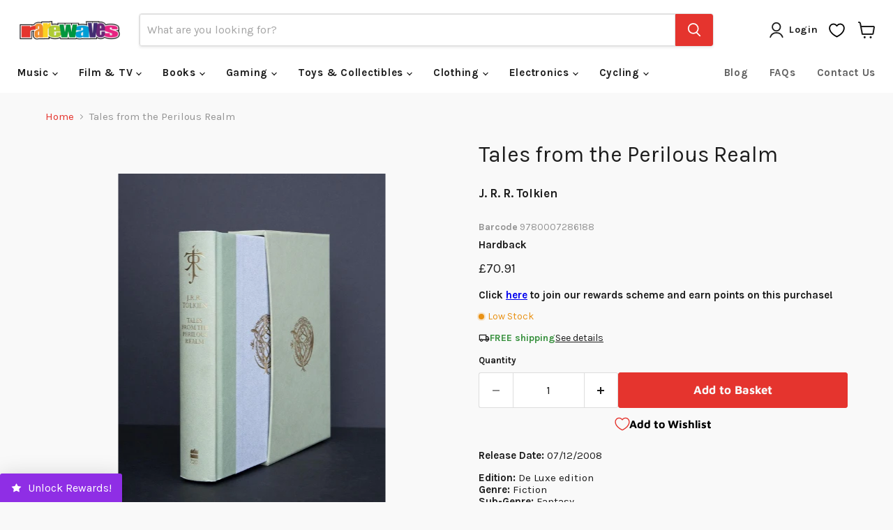

--- FILE ---
content_type: text/javascript; charset=utf-8
request_url: https://www.rarewaves.com/products/9780007286188-tales-from-perilous-realm-hb.js
body_size: 1298
content:
{"id":4184525832289,"title":"Tales from the Perilous Realm","handle":"9780007286188-tales-from-perilous-realm-hb","description":"\u003cmeta content=\"text\/html; charset=utf-8\" http-equiv=\"Content-Type\"\u003e\u003cp\u003e\u003cspan\u003e\u003cp\u003e            \u003cstrong\u003eThis de luxe collector’s edition includes the first edition text and features an exclusive colour frontispiece illustration on a fold-out sheet. The book is quarterbound, with a specially commissioned motif stamped in three foils on the front board, and is presented in a matching slipcase.\u003c\/strong\u003e          \u003c\/p\u003e\n\u003cbr\u003e\u003cp\u003e            \u003cstrong\u003eThis de luxe collector’s edition includes the first edition text and features an exclusive colour frontispiece illustration on a fold-out sheet. The book is quarterbound, with a specially commissioned motif stamped in three foils on the front board, and is presented in a matching slipcase.\u003c\/strong\u003e          \u003c\/p\u003e          \u003cp\u003eThe five tales are written with the same skill, quality and charm that made \u003cem\u003eThe Hobbit\u003c\/em\u003e a classic. Largely overlooked because of their short lengths, they are finally together in a volume which reaffirms Tolkien's place as a master storyteller for readers young and old.\u003c\/p\u003e          \u003cul\u003e\n\u003cli\u003eRoverandom is a toy dog who, enchanted by a sand sorcerer, gets to explore the world and encounter strange and fabulous creatures.\u003c\/li\u003e\n\u003cli\u003eFarmer Giles of Ham is fat and unheroic, but – having unwittingly managed to scare off a short-sighted giant – is called upon to do battle when a dragon comes to town;\u003c\/li\u003e\n\u003cli\u003eThe Adventures of Tom Bombadil tells in verse of Tom's many adventures with hobbits, princesses, dwarves and trolls;\u003c\/li\u003e\n\u003cli\u003eLeaf by Niggle recounts the strange adventures of the painter Niggle who sets out to paint the perfect tree;\u003c\/li\u003e\n\u003cli\u003eSmith of Wootton Major journeys to the Land of Faery thanks to the magical ingredients of the Great Cake of the Feast of Good Children.\u003c\/li\u003e\n\u003c\/ul\u003e          \u003cp\u003eThis new collection is fully illustrated throughout by Oscar-winning artist, Alan Lee, who provides a wealth of pencil drawings to bring the stories to life as he did so memorably for \u003cem\u003eThe Hobbit\u003c\/em\u003e and \u003cem\u003eThe Children of Húrin\u003c\/em\u003e. Alan also provides an Afterword, in which he opens the door into illustrating Tolkien's world.\u003c\/p\u003e          \u003cp\u003eTaken together, this rich collection of tales from the author of \u003cem\u003eThe Children of Húrin\u003c\/em\u003e will provide the reader with a fascinating journey into lands as wild and strange as Middle-earth.\u003c\/p\u003e\n\u003cbr\u003e\u003cbr\u003e\u003c\/span\u003e\u003c\/p\u003e","published_at":"2019-10-02T22:20:54+01:00","created_at":"2019-10-02T22:20:54+01:00","vendor":"Rarewaves","type":"Hardback","tags":["Books","Fantasy","Fiction","HarperCollins"],"price":7091,"price_min":7091,"price_max":7091,"available":true,"price_varies":false,"compare_at_price":null,"compare_at_price_min":0,"compare_at_price_max":0,"compare_at_price_varies":false,"variants":[{"id":30347283923041,"title":"Default Title","option1":"Default Title","option2":null,"option3":null,"sku":"9780007286188","requires_shipping":true,"taxable":false,"featured_image":null,"available":true,"name":"Tales from the Perilous Realm","public_title":null,"options":["Default Title"],"price":7091,"weight":1170,"compare_at_price":null,"inventory_management":"shopify","barcode":"9780007286188","quantity_rule":{"min":1,"max":null,"increment":1},"quantity_price_breaks":[],"requires_selling_plan":false,"selling_plan_allocations":[]}],"images":["\/\/cdn.shopify.com\/s\/files\/1\/0092\/7504\/8033\/files\/orig_28548219.jpg?v=1722951468"],"featured_image":"\/\/cdn.shopify.com\/s\/files\/1\/0092\/7504\/8033\/files\/orig_28548219.jpg?v=1722951468","options":[{"name":"Title","position":1,"values":["Default Title"]}],"url":"\/products\/9780007286188-tales-from-perilous-realm-hb","media":[{"alt":null,"id":27924518862945,"position":1,"preview_image":{"aspect_ratio":0.766,"height":500,"width":383,"src":"https:\/\/cdn.shopify.com\/s\/files\/1\/0092\/7504\/8033\/files\/orig_28548219.jpg?v=1722951468"},"aspect_ratio":0.766,"height":500,"media_type":"image","src":"https:\/\/cdn.shopify.com\/s\/files\/1\/0092\/7504\/8033\/files\/orig_28548219.jpg?v=1722951468","width":383}],"requires_selling_plan":false,"selling_plan_groups":[]}

--- FILE ---
content_type: application/x-javascript
request_url: https://cdn-bundler.nice-team.net/app/js/bundler-script.js?shop=rarewaves.myshopify.com&1768382457c
body_size: 67662
content:
void 0!==window.bundlerLoaded2&&null!==document.getElementById("bndlr-loaded")||function(){var e,t,n,i="Your bundle:",a="true",r="apply_with_discount_codes",o="false",l="Quantity",d="Add {{missing_items_count}} more item(s) to get up to {{discount_value}} OFF!",s="false",u="false",c="true",p="false",m="Out of stock",_="true",g="false",h="false",b="false",v="false",f="false",y="false",q="true";try{window.bundlerLoaded2=!0;var w=document.createElement("div");w.id="bndlr-loaded",w.style.cssText="display:none;",null!==document.body&&document.body.appendChild(w)}catch(e){console.error(e)}try{var k=function(e){"function"==typeof window.requestIdleCallback?window.requestIdleCallback(e):e()},x=[],O=function(e,t,n){void 0!==x[e]&&clearTimeout(x[e]),x[e]=setTimeout(t,n)},P={},S=function(e){var t={_canUseConsole:function(){return!0},log:function(){this._canUseConsole()&&window.console.log.apply(null,arguments)},warn:function(){this._canUseConsole()&&window.console.warn.apply(null,arguments)},info:function(){this._canUseConsole()&&window.console.info.apply(null,arguments)},error:function(){this._canUseConsole()&&window.console.error.apply(null,arguments)}},n={maxAge:3e5,key:"bndlr_data_",cache:{},save:function(e,t){try{var n={};try{var i=localStorage.getItem(this.getKey());i=JSON.parse(i)}catch(e){console.log("no data yet")}"object"==typeof i&&null!==i&&(n=i),n[e]={data:t,time:(new Date).getTime()},n=JSON.stringify(n),localStorage.setItem(this.getKey(),n),this.cache[e]=n[e]}catch(e){console.log("Error when saving data",e)}},get:function(e,t){void 0===t&&(t=this.maxAge);try{if(void 0!==this.cache[e])var n=this.cache[e];else{n=localStorage.getItem(this.getKey());n=JSON.parse(n)}return void 0!==n[e]&&"undefined"!==n[e].time&&(!(n[e].time<(new Date).getTime()-this.maxAge)&&JSON.parse(JSON.stringify(n[e].data)))}catch(e){return!1}return!1},getKey:function(){var e=this.key,t="";"undefined"!=typeof Shopify&&Shopify.hasOwnProperty("currency")&&Shopify.currency.hasOwnProperty("active")&&(t=Shopify.currency.active),e+=t;var n="";"undefined"!=typeof Shopify&&Shopify.hasOwnProperty("country")&&"string"==typeof Shopify.country&&(n=Shopify.country),e+=n;var i="";return"undefined"!=typeof Shopify&&Shopify.hasOwnProperty("locale")&&"string"==typeof Shopify.locale&&(i=Shopify.locale),e+=i}},w={cache:{},promises:{},getCustomerTags:function(e){void 0===e&&(e=!1);var t=null;if("undefined"!=typeof BndlrScriptAppended&&!0===BndlrScriptAppended&&(t="undefined"!=typeof BndlrCustomerTags&&BndlrCustomerTags.length>0?BndlrCustomerTags:[]),null===t&&(tagsFromStorage=n.get("customer_tags",18e5),!1!==tagsFromStorage&&(t=tagsFromStorage)),n.save("customer_tags",t),null===t&&!0===e)w.getCustomerTagsFromEndpoint().done((function(e){t=void 0!==e.tags&&null!==e.tags?e.tags:[],n.save("customer_tags",t)}));return t},getCustomerTagsFromEndpoint:function(){var t=S.getRootUrl(!0)+"a/bundles/customer.json";if(void 0!==w.cache[t]&&void 0!==w.cache[t])return e.Deferred().resolve(JSON.parse(JSON.stringify(x.cache[t]))).promise();if(void 0!==w.promises[t]&&void 0!==w.promises[t].readyState&&w.promises[t].readyState<4)return w.promises[t];var n=e.ajax({url:t,dataType:"json"}).done((function(e){w.cache[t]=JSON.parse(JSON.stringify(e))}));return w.promises[t]=n,n}},x={cartCache:{},promises:{},updateNote:function(t){return e.ajax({url:S.getRootUrl(!0)+"cart/update.js",dataType:"json",data:{note:t}})},get:function(t,n){if(!U){void 0===n&&(n=!0),void 0===t&&(t="default");var i="cart.js";if("proxy"==t)i="a/bundles/cart/cart.json";void 0!==window.Shopify&&"string"==typeof window.Shopify.country&&window.Shopify.country;var a=S.getRootUrl(!0)+i+"?currency="+se.getDefaultCurrency()+"&bundler-cart-call";if(n){var r=Date.now();if(r=Math.round(r/1500),void 0!==x.cartCache[a]&&void 0!==x.cartCache[a][r])return e.Deferred().resolve(JSON.parse(JSON.stringify(x.cartCache[a][r]))).promise()}if(n&&void 0!==x.promises[a]&&void 0!==x.promises[a].readyState&&x.promises[a].readyState<4)return x.promises[a];var o=e.ajax({url:a,dataType:"json"}).done((function(e){var t=Date.now();t=Math.round(t/1500),void 0===x.cartCache[a]&&(x.cartCache[a]={}),x.cartCache[a][t]=JSON.parse(JSON.stringify(e))})).done((function(e){x.modifyCartData(e)}));return x.promises[a]=o,o}},modifyCartData:function(e){void 0!==oe.modify_cart_data&&oe.modify_cart_data.trigger(e)},removeUnusedProductProperties:function(e){for(var t=["description","published_at","created_at","compare_at_price","compare_at_price_max","compare_at_price_min","compare_at_price_varies","price","price_max","price_min","price_varies","tags","type","url"],n=["barcode","requires_shipping","sku","taxable","weight"],i=0;i<t.length;i++)void 0!==e[t[i]]&&delete e[t[i]];for(i=0;i<e.variants.length;i++)for(var a=0;a<n.length;a++)void 0!==e.variants[i][n[a]]&&delete e.variants[i][n[a]];return e},modifyProductStructure:function(e){return void 0!==oe.modify_product_structure&&(e=oe.modify_product_structure.trigger(e)),e},getProductData:function(t,i){var a=n.get(i);if(U){var r=window.preview_bundle.products;for(var o in r)if(r.hasOwnProperty(o)){var l=r[o];l.handle===i&&(a=l)}}if(!1===a){var d="";void 0!==window.Shopify&&"string"==typeof window.Shopify.country&&(d=window.Shopify.country);var s=t+"products/"+i+".js?currency="+se.getDefaultCurrency()+"&country="+d,u=e.ajax({url:s,dataType:"json"});return u.done((function(e){e=x.removeUnusedProductProperties(e),e=x.modifyProductStructure(e),n.save(i,e)})),u}return e.Deferred().resolve(a).promise()},getProductDataJSON:function(t,n){var i=t+"products/"+n;return e.ajax({url:i,contentType:"application/json",dataType:"json"})},getProductDataViaProxy:function(t,i,a,r){var o=n.get(a);if(U){var l=window.preview_bundle.products;for(var d in l)if(l.hasOwnProperty(d)){var s=l[d];s.handle==a&&(o=s)}}if(!1===o){var u="";void 0!==window.Shopify&&"string"==typeof window.Shopify.locale&&(u=window.Shopify.locale);var c="";void 0!==window.Shopify&&"string"==typeof window.Shopify.country&&(c=window.Shopify.country);var p=t+"a/bundles/products/product.js?id="+i+"&cur="+se.getDefaultCurrency()+"&locale="+u+"&with-selling-plans&country="+c;return U&&(p="https://bundler.nice-team.net/app/api/get-product.php?id="+i+"&cur="+se.getDefaultCurrency()+"&locale="+u+"&shop=rarewaves.myshopify.com"),e.ajax({url:p,contentType:"application/json",dataType:"json"}).done((function(e){if(void 0===e||0===e.length){var t="Bundler: Can't get product data: "+S.getRootUrl(!0)+"products/"+a+".<br />To show the bundle widget, just make sure that the product is active in your online shop.";console.warn(t),"function"==typeof r&&r()}else e=x.removeUnusedProductProperties(e),e=x.modifyProductStructure(e),n.save(e.handle,e)}))}return e.Deferred().resolve(o).promise()},addToCart:function(t,n,i,a){var r=t+"cart/add.js?bundler-cart-call";return e.ajax({url:r,data:{id:n,quantity:i,properties:a},type:"POST",dataType:"json"})},addMultipleItemsToCart:function(t,n){for(var i=t+"cart/add.js?bundler-cart-call",a={},r=0;r<n.length;r++){void 0===a[o=JSON.stringify(n[r])]?(a[o]=JSON.parse(JSON.stringify(n[r])),a[o].quantity=1*a[o].quantity):a[o].quantity+=1*n[r].quantity}n=[];for(var o in a)a.hasOwnProperty(o)&&n.push(a[o]);return e.ajax({url:i,data:{items:n},type:"POST",dataType:"json"})},updateCart:function(){if(this.get().done((function(n){try{var i=n.item_count;if(e('[data-cart-item-count]:not([id="cart-drawer"])').html(i),e(".header__cart-count").html(i),e(".site-header__cart-count span[data-cart-count]").html(i),e("#CartCount [data-cart-count]").length>0?e("#CartCount [data-cart-count]").html(i):e("#CartCount").length>0&&e("#CartCount").html(e("#CartCount").html().replace(/(\d+)/,n.item_count)),e("#CartCount.hide").length>0&&e("#CartCount.hide").removeClass("hide"),e("#site-cart-handle .count-holder .count").length>0&&e("#site-cart-handle .count-holder .count").html(e("#site-cart-handle .count-holder .count").html().replace(/(\d+)/,n.item_count)),e("#minicart .count.cart-target").length>0&&e("#minicart .count.cart-target").html(e("#minicart .count.cart-target").html().replace(/(\d+)/,n.item_count)),e("#sidebar #meta .count").length>0&&e("#sidebar #meta .count").html(e("#sidebar #meta .count").html().replace(/(\d+)/,n.item_count)),e(".site-header__cart .site-header__cart-indicator").length>0&&(e(".site-header__cart .site-header__cart-indicator").html(e(".site-header__cart .site-header__cart-indicator").html().replace(/(\d+)/,n.item_count)),n.item_count>0&&e(".site-header__cart .site-header__cart-indicator").removeClass("hide")),e(".cart-count").length>0&&e(".cart-count").html(e(".cart-count").html().replace(/(\d+)/,n.item_count)),e(".cartCount[data-cart-count]").length>0&&e(".cartCount[data-cart-count]").html(e(".cartCount[data-cart-count]").html().replace(/(\d+)/,n.item_count)),e("[data-js-cart-count-desktop]").length>0&&(e("[data-js-cart-count-desktop]").html(n.item_count),e("[data-js-cart-count-desktop]").attr("data-js-cart-count-desktop",n.item_count)),e("[data-cart-count]").length>0&&e("[data-cart-count]").attr("data-cart-count",n.item_count),e("[data-header-cart-count]").length>0&&e("[data-header-cart-count]").attr("data-header-cart-count",n.item_count).addClass("visible"),e(".site-header__cart-toggle .site-header__cart-indicator").length>0&&e(".site-header__cart-toggle .site-header__cart-indicator").html(n.item_count),e(".cart-item-count-header").length>0){var a=e(".cart-item-count-header").first();!0===a.hasClass("cart-item-count-header--total")?a.find(".money").length&&(a=a.find(".money").first()).html(se.formatPrice(n.items_subtotal_price)):a.html(a.html().replace(/(\d+)/,n.item_count))}if(e("#CartCost").length>0&&"undefined"!=typeof theme&&void 0!==theme.moneyFormat){var r=C.formatMoney(n.items_subtotal_price,theme.moneyFormat);e("#CartCost").html(r)}if("function"==typeof refreshCart&&refreshCart(n),"undefined"!=typeof slate&&void 0!==slate.cart&&"function"==typeof slate.cart.updateCart&&slate.cart.updateCart(),"undefined"!=typeof ajaxCart&&"function"==typeof ajaxCart.load&&ajaxCart.load(),e(".mega-nav-count.nav-main-cart-amount.count-items").length>0&&(e(".mega-nav-count.nav-main-cart-amount.count-items").html(e(".mega-nav-count.nav-main-cart-amount.count-items").html().replace(/(\d+)/,n.item_count)),e(".mega-nav-count.nav-main-cart-amount.count-items.hidden").removeClass("hidden")),e("#cart-icon-bubble").length>0){var o='#cart-icon-bubble .cart-count-bubble span[aria-hidden="true"]';e(o).length>0?e(o).html(e(o).html().replace(/(\d+)/,n.item_count)):e("#cart-icon-bubble").append('<div class="cart-count-bubble"><span aria-hidden="true">'+n.item_count+"</span></div>")}"undefined"!=typeof Shopify&&void 0!==Shopify.updateQuickCart&&Shopify.updateQuickCart(n),"undefined"!=typeof bcActionList&&"function"==typeof bcActionList.atcBuildMiniCartSlideTemplate&&(bcActionList.atcBuildMiniCartSlideTemplate(n),"function"==typeof openMiniCart&&openMiniCart()),e(".custom-cart-eye-txt").length>0&&e(".custom-cart-eye-txt").html(e(".custom-cart-eye-txt").html().replace(/(\d+)/,n.item_count)),e(".cart_count").length>0&&e(".cart_count").each((function(t,i){e(i).html(e(i).html().replace(/(\d+)/,n.item_count))})),e(".cart-count-bubble [data-cart-count]").length>0&&e(".cart-count-bubble [data-cart-count]").html(e(".cart-count-bubble [data-cart-count]").html().replace(/(\d+)/,n.item_count)),e(".cart-count-bubble span.visually-hidden").length>0&&e(".cart-count-bubble span.visually-hidden").html(e(".cart-count-bubble span.visually-hidden").html().replace(/(\d+)/,n.item_count)),e(".header-cart-count .cart_count_val").length>0&&(e(".header-cart-count .cart_count_val").html(n.item_count),e(".header-cart-count").removeClass("empty_cart_count")),"undefined"!=typeof Shopify&&void 0!==Shopify.updateCartInfo&&e(".top-cart-holder .cart-target form .cart-info .cart-content").length>0&&Shopify.updateCartInfo(n,".top-cart-holder .cart-target form .cart-info .cart-content"),e("#CartCount").length>0&&n.item_count>0&&e("#CartCount").removeClass("hidden");var l,d=new CustomEvent("wetheme-toggle-right-drawer",{detail:{type:"cart",forceOpen:void 0,params:{cart:n}}});document.documentElement.dispatchEvent(d),void 0!==window.vndHlp&&"function"==typeof window.vndHlp.refreshCart&&window.vndHlp.refreshCart(n);try{if("function"==typeof window.renderCart)if(window.renderCart(n),n.items.length>0)e(".mini-cart.is-empty").removeClass("is-empty")}catch(e){}try{void 0!==window.SATCB&&void 0!==window.SATCB.Helpers&&"function"==typeof window.SATCB.Helpers.openCartSlider&&window.SATCB.Helpers.openCartSlider()}catch(e){}try{document.dispatchEvent(new CustomEvent("theme:cart:change",{detail:{cart:n,cartCount:n.item_count},bubbles:!0}))}catch(e){}if(void 0!==window.cartStore&&"function"==typeof window.cartStore.setState&&window.cartStore.setState({justAdded:{},popupActive:!0,item_count:n.item_count,items:n.items,cart:n}),void 0!==window.Shopify&&"function"==typeof window.Shopify.onCartUpdate&&-1===Shopify.onCartUpdate.toString().indexOf("There are now")&&window.Shopify.onCartUpdate(n,!0),"undefined"!=typeof theme&&void 0!==theme.Cart&&"function"==typeof theme.Cart.setCurrentData&&theme.Cart.setCurrentData(n),void 0!==window.halo&&"function"==typeof window.halo.updateSidebarCart){window.halo.updateSidebarCart(n);var s=e("[data-cart-sidebar]");s.length>0&&s[0].click()}if(void 0!==window.Shopify&&void 0!==window.Shopify.theme&&void 0!==window.Shopify.theme.ajaxCart&&"function"==typeof window.Shopify.theme.ajaxCart.updateView&&Shopify.theme.ajaxCart.updateView({cart_url:"/cart"},n),void 0!==window.theme&&void 0!==window.theme.cart&&"function"==typeof window.theme.cart.updateAllHtml)try{window.theme.cart.updateAllHtml(),window.theme.cart.updateTotals(n.items.length),document.querySelector(".header--cart-toggle").click()}catch(e){}if("function"==typeof monster_setCartItems)try{monster_setCartItems(n.items)}catch(e){console.error(e)}try{void 0!==window.refreshCartContents&&window.refreshCartContents(n)}catch(e){}e(".header-actions [data-header-cart-count]").length>0&&e(".header-actions [data-header-cart-count]").html(n.item_count),e(".js-header-group .js-mini-cart-trigger").length>0&&e(".js-header-group .js-mini-cart-trigger")[0].click();try{"function"==typeof renderProduct&&renderProduct(n.items)}catch(e){}(l=e('.header__icon-list [aria-controls="cart-drawer"][href*="/cart"]')).length>0&&l[0].click(),(l=e("a#headerCartStatus")).length>0&&l[0].click(),window.dispatchEvent(new Event("update_cart")),void 0!==oe.update_cart&&oe.update_cart.trigger(n)}catch(e){t.log(e)}try{if(void 0!==window.theme&&void 0!==window.theme.cart&&void 0!==window.theme.cart.store&&"function"==typeof window.theme.cart.store.getState){var u=window.theme.cart.store.getState();"function"==typeof u.updateNote&&u.updateNote(x.note)}}catch(e){console.log(e)}try{var c=document.querySelector(".minicart__outerbox");if(null!==c&&"function"==typeof window.cartContentUpdate){sectionsToRender=c.dataset.section;fetch(S.getRootUrl(!0)+"cart?sections="+sectionsToRender,{method:"GET",cache:"no-cache",credentials:"same-origin",headers:{"Content-Type":"application/json"}}).then((function(e){try{return e.clone().json().then((function(e){n.sections=e,window.cartContentUpdate(n,c,sectionsToRender)}))}catch(e){console.error(e)}}))}}catch(e){console.error(e)}})),void 0!==window.SLIDECART_UPDATE)try{window.SLIDECART_UPDATE()}catch(e){t.log(e)}if(void 0!==window.SLIDECART_OPEN&&setTimeout((function(){try{window.SLIDECART_OPEN()}catch(e){t.log(e)}}),500),"undefined"!=typeof Shopify&&void 0!==Shopify.theme&&void 0!==Shopify.theme.jsAjaxCart&&"function"==typeof Shopify.theme.jsAjaxCart.updateView&&Shopify.theme.jsAjaxCart.updateView(),"undefined"!=typeof CartJS&&"function"==typeof CartJS.getCart)try{CartJS.getCart()}catch(e){t.log(e)}e(".sp-cart .sp-dropdown-toggle").length&&"undefined"!=typeof Shopify&&"function"==typeof Shopify.getCart&&Shopify.getCart(),e("form.cart-drawer").length>0&&(e(".cart-drawer input").first().trigger("blur"),setTimeout((function(){e(".cart-drawer input").first().trigger("input")}),350));try{null!==(n=document.querySelector("m-cart-drawer"))&&"function"==typeof n.onCartDrawerUpdate&&(n.onCartDrawerUpdate(),"function"==typeof n.open&&n.open())}catch(e){t.log(e)}try{"function"==typeof window.opusOpen&&window.opusOpen()}catch(e){t.log(e)}try{var n;null!==(n=document.querySelector("#CartDrawer"))&&"function"==typeof n.update&&n.update()}catch(e){t.log(e)}if(void 0!==window.EliteCart&&"function"==typeof window.EliteCart.refreshCart)try{EliteCart.refreshCart()}catch(e){}try{document.dispatchEvent(new CustomEvent("theme:update:cart")),setTimeout((function(){document.dispatchEvent(new CustomEvent("theme:open:cart-drawer"))}),500)}catch(e){t.log(e)}try{"function"==typeof window.updateCartDrawer&&window.updateCartDrawer()}catch(e){t.log(e)}try{document.dispatchEvent(new CustomEvent("cart:refresh",{bubbles:!0,detail:{open:!0}}))}catch(e){}try{document.documentElement.dispatchEvent(new CustomEvent("cart:refresh",{bubbles:!0,detail:{open:!0}}))}catch(e){}void 0!==window.HsCartDrawer&&"function"==typeof window.HsCartDrawer.updateSlideCart&&O("hscartdrawer",(function(){try{HsCartDrawer.updateSlideCart()}catch(e){t.log(e)}}),100),"function"==typeof window.HS_SLIDE_CART_UPDATE&&O("hscartdrawer2",(function(){try{window.HS_SLIDE_CART_UPDATE()}catch(e){t.log(e)}}),100),void 0!==window.HS_SLIDE_CART_OPEN&&"function"==typeof window.HS_SLIDE_CART_OPEN&&O("hscartdraweropen",(function(){try{window.HS_SLIDE_CART_OPEN()}catch(e){t.log(e)}}),100),"undefined"!=typeof theme&&void 0!==theme.Cart&&"function"==typeof theme.Cart.updateCart&&theme.Cart.updateCart();try{void 0!==window.cart&&"function"==typeof window.cart.getCart&&window.cart.getCart()}catch(e){}if("function"==typeof window.updateMiniCartContents)try{window.updateMiniCartContents()}catch(e){}if("function"==typeof window.loadEgCartDrawer)try{window.loadEgCartDrawer()}catch(e){}try{document.dispatchEvent(new CustomEvent("cart:build"))}catch(e){}try{document.dispatchEvent(new CustomEvent("obsidian:upsell:refresh")),document.dispatchEvent(new CustomEvent("obsidian:upsell:open"))}catch(e){}var i=document.getElementById("site-cart");if(null!==i)try{i.show()}catch(e){}if(void 0!==window.theme&&"function"==typeof window.theme.updateCartSummaries)try{window.theme.updateCartSummaries()}catch(e){}if(void 0!==window.CD_REFRESHCART)try{window.CD_REFRESHCART()}catch(e){t.log(e)}if(void 0!==window.CD_OPENCART&&setTimeout((function(){try{window.CD_OPENCART()}catch(e){t.log(e)}}),500),"function"==typeof window.buildCart)try{window.buildCart()}catch(e){t.log(e)}if(void 0!==window.PXUTheme&&void 0!==window.PXUTheme.jsAjaxCart&&"function"==typeof window.PXUTheme.jsAjaxCart.updateView)try{window.PXUTheme.jsAjaxCart.updateView()}catch(e){}if(void 0!==window.theme&&"function"==typeof window.theme.addedToCartHandler)try{window.theme.addedToCartHandler({})}catch(e){}if(void 0!==window.Rebuy&&void 0!==window.Rebuy.Cart&&"function"==typeof window.Rebuy.Cart.fetchCart)try{window.Rebuy.Cart.fetchCart()}catch(e){}if(void 0!==window.Alpine&&void 0!==Alpine.store)try{Alpine.store("xMiniCart").reLoad(),Alpine.store("xMiniCart").openCart(),setTimeout((function(){ue.calculateDiscounts()}),1e3)}catch(e){}if(void 0!==window.cart_calling&&"function"==typeof window.cart_calling.updateCart)try{window.cart_calling.updateCart()}catch(e){}try{var a=new Event("tcustomizer-event-cart-change");document.dispatchEvent(a)}catch(e){}try{document.body.dispatchEvent(new CustomEvent("label:modalcart:afteradditem"))}catch(e){}try{document.dispatchEvent(new CustomEvent("dispatch:cart-drawer:refresh",{bubbles:!0})),setTimeout((function(){document.dispatchEvent(new CustomEvent("dispatch:cart-drawer:open"))}),500)}catch(e){}try{void 0!==window.upcartRefreshCart&&window.upcartRefreshCart()}catch(e){}try{void 0!==window.SHTHelper&&"function"==typeof window.SHTHelper.forceUpdateCartStatus&&window.SHTHelper.forceUpdateCartStatus()}catch(e){}try{var r=document.querySelector("cart-items");null!==r&&"function"==typeof r.getCart&&r.getCart()}catch(e){console.error(e)}try{var o=document.querySelector("cart-drawer")||document.querySelector("cart-notification")||document.querySelector("sht-cart-drwr-frm");if(null!==o&&"function"==typeof o.renderContents){var l=o.getSectionsToRender().map((e=>-1!==e.id.indexOf("#")&&"string"==typeof e.section?e.section:e.id));fetch(S.getRootUrl(!0)+"cart?sections="+l.toString(),{method:"GET",cache:"no-cache",credentials:"same-origin",headers:{"Content-Type":"application/json"}}).then((function(e){var t=document.querySelector("cart-drawer.drawer.is-empty");null!==t&&t.classList.remove("is-empty");try{return e.clone().json().then((function(e){try{var t={sections:e};o.renderContents(t);var n=new CustomEvent("bndlr:cart_drawer_mutation",{detail:{message:"Cart drawer mutation occurred"}});window.dispatchEvent(n)}catch(e){console.error(e)}}))}catch(e){console.error(e)}}))}}catch(e){console.error(e)}try{var d=document.querySelector("mini-cart")||document.querySelector("product-form");if(null!==d&&"function"==typeof d.renderContents)l=d.getSectionsToRender().map((e=>e.id)),fetch(S.getRootUrl(!0)+"cart?sections="+l.toString(),{method:"GET",cache:"no-cache",credentials:"same-origin",headers:{"Content-Type":"application/json"}}).then((function(e){try{return e.clone().json().then((function(e){try{var t={sections:e};d.renderContents(t)}catch(e){console.error(e)}}))}catch(e){console.error(e)}}))}catch(e){console.error(e)}se.hideDynamicCheckoutButtons()}},S={getRootUrl:function(e){void 0===e&&(e=!1);var t="";if(e&&(t=this.getUrlLocale()),!1===this.isShopPage())return"https://rarewaves.myshopify.com/";var n=window.location.origin?window.location.origin+"/":window.location.protocol+"//"+window.location.host+"/";return t.length>0&&(n+=t+"/"),n},isShopPage:function(){return"undefined"!=typeof Shopify&&"rarewaves.myshopify.com"===Shopify.shop},getInvoiceEndpoint:function(e,t){void 0===e&&(e=!1),void 0===t&&(t="");var n=!1;void 0!==window.SealSubs&&"boolean"==typeof window.SealSubs.discounts_apply_on_initial_order&&(n=SealSubs.discounts_apply_on_initial_order);var i="";e&&(i="&extra=true");var a="";return void 0!==window.meta&&void 0!==window.meta.page&&void 0!==window.meta.page.customerId&&(a=window.meta.page.customerId),void 0!==window.ShopifyAnalytics&&void 0!==window.ShopifyAnalytics.meta&&void 0!==window.ShopifyAnalytics.meta.page&&void 0!==window.ShopifyAnalytics.meta.page.customerId&&(a=window.ShopifyAnalytics.meta.page.customerId),""!==a&&(i+="&customer_id="+encodeURIComponent(a)),this.getAppUrl()+"cdo.php?v31&shop=rarewaves.myshopify.com&ssad="+n.toString()+i+t},getAppUrl:function(){return"https://bundler.nice-team.net/app/api/"},isCartPage:function(){return!!/\/cart\/?/.test(window.location.href)},isProductPage:function(){return!!/\/(products)|(produkte)\/([^\?\/\n]+)/.test(window.location.href)},getProductHandle:function(){var e=window.location.href;if(e=e.replace("/products/products/","/products/"),/\/(?:products|produkte)\/([^\?#\/\n]+)/i.test(e)){var t=e.match(/\/(?:products|produkte)\/([^\?#\/\n]+)/i);if(void 0!==t[1])return t[1]}return!1},getVariantId:function(){var e=this.getQueryParams(window.location.search);return void 0!==e.variant?e.variant:""},getQueryParams:function(e){e=e.split("+").join(" ");for(var t,n={},i=/[?&]?([^=]+)=([^&]*)/g;t=i.exec(e);)n[decodeURIComponent(t[1])]=decodeURIComponent(t[2]);return n},getQuickCheckoutUrl:function(e,t){return"https://rarewaves.myshopify.com/a/bundles/checkout/"+C.encodeName(e)+"-"+C.encodeId(t)},getLandingPageUrl:function(e,t){var n="a/bundles/"+C.encodeName(e)+"-"+C.encodeId(t);return this.getRootUrl(!0)+n},getLocale:function(){return"undefined"!=typeof Shopify&&"string"==typeof Shopify.locale?Shopify.locale:""},getUrlLocale:function(){var e=this.getRootUrl(),t=this.getLocale();return void 0!==window.Shopify&&void 0!==Shopify.routes&&"string"==typeof Shopify.routes.root&&(t=Shopify.routes.root.replace(/\//g,"")),""!==t&&0===window.location.href.indexOf(e+t+"/")?t:""}},C={getRandomString:function(e){void 0===e&&(e=14);for(var t="abcdefghijklmnopqrstuvwxyz0123456789",n=t.length,i=[],a=0;a<e;a++)i.push(t.charAt(Math.floor(Math.random()*n)));return i.join("")},encodeId:function(e){for(var t="0123456789abcdefghijklmnopqrstuvwxyz",n="",i=t.length;e;)n=t.charAt(e%i)+n,e=parseInt(e/i);return n},reverseEncodeId:function(e){for(var t="abcdefghijklmnopqrstuvwxyz0123456789",n="",i=t.length;e;)n=t.charAt(e%i)+n,e=parseInt(e/i);return n},deCompress:function(e){for(var t="0123456789abcdefghijklmnopqrstuvwxyz",n=0,i=e.length,a=0;a<i;a++)n=n*t.length+t.indexOf(e.charAt(a));return n},encodeName:function(e){return e=(e=(e=e.toLowerCase()).replace(/\s/g,"-")).replace(/[/$\\?%#]/g,"")},formatMoney:function(e,n,i,a){if(void 0===a)a="up";try{"string"==typeof e&&(e=e.replace(".",""));var r="",o=/\{\{\s*(\w+)\s*\}\}/,l=n;function d(e,t){return void 0===e?t:e}function s(e,t,n,i,a){if(t=d(t,2),n=d(n,","),i=d(i,"."),a=d(a,"up"),isNaN(e)||null==e)return 0;var r=e;e=(e/100).toFixed(t),"down"===a&&r/100-e==-.5&&(e=(e-=1).toString());var o=e.split(".");return o[0].replace(/(\d)(?=(\d\d\d)+(?!\d))/g,"$1"+n)+(o[1]?i+o[1]:"")}switch(l.match(o)[1]){case"amount":r=s(e,2);break;case"amount_no_decimals":r=s(e,0,",",".",a);break;case"amount_with_comma_separator":r=s(e,2,".",",");break;case"amount_no_decimals_with_comma_separator":r=s(e,0,".",",",a);break;case"amount_no_decimals_with_space_separator":r=s(e,0," ",",",a);break;case"amount_with_apostrophe_separator":r=s(e,2,"'",".")}return l.replace(o,r)}catch(u){return t.log(u.message),price=e/100,price.toLocaleString(void 0,{style:"currency",currency:i})}},convertMoney:function(e,t,n,i){if(e<=0)return 0;void 0===i&&(i=!0),e*=t;(i=!1)?e=-1!==["USD","CAD","AUD","NZD","SGD","HKD","GBP"].indexOf(n)?Math.ceil(e):-1!==["JPY","KRW"].indexOf(n)?100*Math.ceil(e/100):-1!==["EUR"].indexOf(n)?Math.ceil(e)-.05:Math.round(e):e=e-Math.floor(100*e)/100>.005?Math.floor(100*e)/100:Math.round(100*e)/100;return e},getListOfValues:function(e,t){var n="";for(var i in e)e.hasOwnProperty(i)&&void 0!==e[i][t]&&(n+=e[i][t]+",");return n=n.replace(/,+$/,"")},getCurrencySymbol:function(e){var t="";try{t=(0).toLocaleString(void 0,{style:"currency",currency:e,minimumFractionDigits:0,maximumFractionDigits:0}).replace(/\d/g,"").trim()}catch(e){}return""!==t?t:e},getPredefinedCurrencySymbol:function(e){var t={USD:"$",AUD:"$",NZD:"$",EUR:"€",CRC:"₡",GBP:"£",ILS:"₪",INR:"₹",JPY:"¥",KRW:"₩",NGN:"₦",PHP:"₱",PLN:"zł",PYG:"₲",THB:"฿",UAH:"₴",VND:"₫",BRL:"R$",SEK:"kr"},n="";return"string"==typeof t[e]&&(n=t[e]),n}};function B(){this._library={}}B.prototype.get=function(e){return void 0===e?JSON.parse(JSON.stringify(this._library)):void 0!==this._library[e]?JSON.parse(JSON.stringify(this._library[e])):{}},B.prototype.isEmpty=function(e){return void 0===e||(void 0===this._library[e]||0==Object.keys(this._library[e]).length)},B.prototype.set=function(e,t){this._library[e]=JSON.parse(JSON.stringify(t))};var T={Products:new B,RequiredProducts:new B,DiscountedProducts:new B,MixAndMatchBundles:new B,SectionedBundlesProducts:new B,SectionedBundlesProductsSelected:new B};function A(){}function D(){}A.prototype.setLibraries=function(e,t){var n=e.DiscountedProducts.get();if(n.hasOwnProperty(t)){var i={};for(var a in n[t])n[t].hasOwnProperty(a)&&(i[a]=e.Products.get(a));e.DiscountedProducts.set(t,i)}var r=e.RequiredProducts.get();if(r.hasOwnProperty(t)){i={};for(var a in r[t])r[t].hasOwnProperty(a)&&(i[a]=e.Products.get(a));e.RequiredProducts.set(t,i)}var o=e.SectionedBundlesProducts.get();if(o.hasOwnProperty(t)){var l=[];for(var d in o[t])if(o[t].hasOwnProperty(d)){var s=o[t][d],u={};for(var a in s)s.hasOwnProperty(a)&&(u[a]=e.Products.get(a));l.push(u)}e.SectionedBundlesProducts.set(t,l)}},A.prototype.setRequiredVariantLinePrices=function(e,t){var n=e.RequiredProducts.get(t.id);for(var i in n)if(n.hasOwnProperty(i)){var a=n[i].product_id;if(void 0!==t.required_products[a])for(var r=t.required_products[a].quantity,o=0;o<n[i].variants.length;o++){var l=I.Price.getPrice(n[i].variants[o].price)*r,d=I.Price.priceOrZero(n[i].variants[o].compare_at_price)*r;n[i].variants[o].linePrice=l,n[i].variants[o].compareAtLinePrice=d,n[i].variants[o].discountedPriceQuantity=r}}e.RequiredProducts.set(t.id,n)},D.prototype.getPrice=function(e){return"function"==typeof e.indexOf&&-1!==e.indexOf(".")&&(e*=100),e},D.prototype.priceOrZero=function(e){return void 0===e||""===e||null===e?0:this.getPrice(e)};var I={Products:new A,Price:new D},M={},F={},N=function(e,t,n,i){if("addtocart"===e&&"function"==typeof fbq)try{var a="id_"+Date.now();fbq("track","AddToCart",{content_ids:[t],content_type:"product",contents:[{id:t,quantity:parseInt(i,10)}]},{eventID:a})}catch(e){console.log(e)}};(function(){})();for(var R=[{id:516879,name:"2 for £30 4K UHD",title:"2 for £30 4K Ultra HD & Blu-ray",description:"Buy any two selected titles for £30",button_text:"Add to cart",discount_warning:"Discounts will be applied at checkout.",discount_type:"fixed_price",percentage_value:"10",fixed_amount_value:"",fixed_price_value:"30",priority:3,status:"enabled",product_level:"product",total_price_text:"Total: {original_price} {discounted_price}",minimum_requirements:"n_products",minimum_requirements_num:2,minimum_requirements_n_max_products:2,show_bundle:"true",bundle_image:"",list_product_names:"true",mix_and_match_display:"true",free_shipping:"false",is_volume_bundle:"false",product_target_type:"specific_products",volume_bundle_combine_quantites:"false",limit_for_customer_tags:[],use_date_condition:"false",date_from:null,date_to:null,tags_additional_options:"",is_standalone_product_bundle:"false",volume_bundle_cart_value_use_all_products:"false",version:1,is_quantity_break:"false",quantity_break_subscription_integration:"false",quantity_break_subscription_integration_label:"Subscribe & Save",quantity_break_show_variant_picker:"false",products:{6916992729185:{id:"6916992729185",title:"8 Mile",quantity:10,discount_amount:0,image:"",selling_plan_name:"One-time purchase or any selling plan",selling_plan_id:"",sequence:1,required:0,status:"active",variants:{40638513709153:{id:"40638513709153",title:"",quantity:10,discount_amount:0,selling_plan_name:"One-time purchase or any selling plan",selling_plan_id:"",sequence:1,required:0,was_deleted:0}},handle:"5053083253127-8-mile"},6817711849569:{id:"6817711849569",title:"Ambulance",quantity:10,discount_amount:0,image:"",selling_plan_name:"One-time purchase or any selling plan",selling_plan_id:"",sequence:2,required:0,status:"active",variants:{40123731214433:{id:"40123731214433",title:"",quantity:10,discount_amount:0,selling_plan_name:"One-time purchase or any selling plan",selling_plan_id:"",sequence:2,required:0,was_deleted:0}},handle:"5053083247881-ambulance-1"},15160316854646:{id:"15160316854646",title:"American Gangster",quantity:10,discount_amount:0,image:"",selling_plan_name:"One-time purchase or any selling plan",selling_plan_id:"",sequence:3,required:0,status:"active",variants:{55535786852726:{id:"55535786852726",title:"",quantity:10,discount_amount:0,selling_plan_name:"One-time purchase or any selling plan",selling_plan_id:"",sequence:3,required:0,was_deleted:0}},handle:"5061088920173-american-gangster-4k-uhd"},4181600698465:{id:"4181600698465",title:"American Made",quantity:10,discount_amount:0,image:"",selling_plan_name:"One-time purchase or any selling plan",selling_plan_id:"",sequence:4,required:0,status:"active",variants:{30343066320993:{id:"30343066320993",title:"",quantity:10,discount_amount:0,selling_plan_name:"One-time purchase or any selling plan",selling_plan_id:"",sequence:4,required:0,was_deleted:0}},handle:"5053083135935-american-made-digital-download"},15124186759542:{id:"15124186759542",title:"Apollo 13",quantity:10,discount_amount:0,image:"",selling_plan_name:"One-time purchase or any selling plan",selling_plan_id:"",sequence:5,required:0,status:"active",variants:{55402653712758:{id:"55402653712758",title:"",quantity:10,discount_amount:0,selling_plan_name:"One-time purchase or any selling plan",selling_plan_id:"",sequence:5,required:0,was_deleted:0}},handle:"5060952899294-apollo-13-4k-uhd-repack"},4491273535585:{id:"4491273535585",title:"Atomic Blonde",quantity:10,discount_amount:0,image:"",selling_plan_name:"One-time purchase or any selling plan",selling_plan_id:"",sequence:6,required:0,status:"active",variants:{31765385379937:{id:"31765385379937",title:"",quantity:10,discount_amount:0,selling_plan_name:"One-time purchase or any selling plan",selling_plan_id:"",sequence:6,required:0,was_deleted:0}},handle:"5053083134815-atomic-blonde-4k-uhdblu-raydigital-dwn"},6585081167969:{id:"6585081167969",title:"Backdraft",quantity:10,discount_amount:0,image:"",selling_plan_name:"One-time purchase or any selling plan",selling_plan_id:"",sequence:7,required:0,status:"active",variants:{39372621381729:{id:"39372621381729",title:"",quantity:10,discount_amount:0,selling_plan_name:"One-time purchase or any selling plan",selling_plan_id:"",sequence:7,required:0,was_deleted:0}},handle:"5053083228361-backdraft"},7209021800545:{id:"7209021800545",title:"Barb Wire",quantity:10,discount_amount:0,image:"",selling_plan_name:"One-time purchase or any selling plan",selling_plan_id:"",sequence:8,required:0,status:"active",variants:{41805634338913:{id:"41805634338913",title:"",quantity:10,discount_amount:0,selling_plan_name:"One-time purchase or any selling plan",selling_plan_id:"",sequence:8,required:0,was_deleted:0}},handle:"5060952893933-barb-wire-4k-uhd"},4637287907425:{id:"4637287907425",title:"Battleship",quantity:10,discount_amount:0,image:"",selling_plan_name:"One-time purchase or any selling plan",selling_plan_id:"",sequence:9,required:0,status:"active",variants:{32312363417697:{id:"32312363417697",title:"",quantity:10,discount_amount:0,selling_plan_name:"One-time purchase or any selling plan",selling_plan_id:"",sequence:9,required:0,was_deleted:0}},handle:"5053083106935-battleship-4k-uhd-bd-uv"},7174613958753:{id:"7174613958753",title:"The Bikeriders",quantity:10,discount_amount:0,image:"",selling_plan_name:"One-time purchase or any selling plan",selling_plan_id:"",sequence:10,required:0,status:"active",variants:{41713034264673:{id:"41713034264673",title:"",quantity:10,discount_amount:0,selling_plan_name:"One-time purchase or any selling plan",selling_plan_id:"",sequence:10,required:0,was_deleted:0}},handle:"5053083269159-the-bikeriders-4k-ultra-hd-2024"},15115603083638:{id:"15115603083638",title:"Black Bag",quantity:10,discount_amount:0,image:"",selling_plan_name:"One-time purchase or any selling plan",selling_plan_id:"",sequence:11,required:0,status:"active",variants:{55373043040630:{id:"55373043040630",title:"",quantity:10,discount_amount:0,selling_plan_name:"One-time purchase or any selling plan",selling_plan_id:"",sequence:11,required:0,was_deleted:0}},handle:"5060952898921-black-bag-4k-uhd-blu-ray"},4485670338657:{id:"4485670338657",title:"BlackkKlansman",quantity:10,discount_amount:0,image:"",selling_plan_name:"One-time purchase or any selling plan",selling_plan_id:"",sequence:12,required:0,status:"active",variants:{31747150446689:{id:"31747150446689",title:"",quantity:10,discount_amount:0,selling_plan_name:"One-time purchase or any selling plan",selling_plan_id:"",sequence:12,required:0,was_deleted:0}},handle:"5053083174057-blackkklansman"},4689252909153:{id:"4689252909153",title:"The Blues Brothers",quantity:10,discount_amount:0,image:"",selling_plan_name:"One-time purchase or any selling plan",selling_plan_id:"",sequence:13,required:0,status:"active",variants:{32493137428577:{id:"32493137428577",title:"",quantity:10,discount_amount:0,selling_plan_name:"One-time purchase or any selling plan",selling_plan_id:"",sequence:13,required:0,was_deleted:0}},handle:"5053083213305-thebluesbrothers4k"},6537332228193:{id:"6537332228193",title:"The Bourne Identity",quantity:10,discount_amount:0,image:"",selling_plan_name:"One-time purchase or any selling plan",selling_plan_id:"",sequence:14,required:0,status:"active",variants:{39250590466145:{id:"39250590466145",title:"",quantity:10,discount_amount:0,selling_plan_name:"One-time purchase or any selling plan",selling_plan_id:"",sequence:14,required:0,was_deleted:0}},handle:"5053083111168-bourne-identity-4k-uhdbduv"},15124187185526:{id:"15124187185526",title:"Casino",quantity:10,discount_amount:0,image:"",selling_plan_name:"One-time purchase or any selling plan",selling_plan_id:"",sequence:15,required:0,status:"active",variants:{55402654171510:{id:"55402654171510",title:"",quantity:10,discount_amount:0,selling_plan_name:"One-time purchase or any selling plan",selling_plan_id:"",sequence:15,required:0,was_deleted:0}},handle:"5060952899348-casino-repack"},4182307504225:{id:"4182307504225",title:"Darkest Hour",quantity:10,discount_amount:0,image:"",selling_plan_name:"One-time purchase or any selling plan",selling_plan_id:"",sequence:16,required:0,status:"active",variants:{30344008532065:{id:"30344008532065",title:"",quantity:10,discount_amount:0,selling_plan_name:"One-time purchase or any selling plan",selling_plan_id:"",sequence:16,required:0,was_deleted:0}},handle:"5053083155353-darkest-hour"},6843375485025:{id:"6843375485025",title:"Doom",quantity:10,discount_amount:0,image:"",selling_plan_name:"One-time purchase or any selling plan",selling_plan_id:"",sequence:17,required:0,status:"active",variants:{40268443418721:{id:"40268443418721",title:"",quantity:10,discount_amount:0,selling_plan_name:"One-time purchase or any selling plan",selling_plan_id:"",sequence:17,required:0,was_deleted:0}},handle:"5053083248178-doom-2005"},15145286730102:{id:"15145286730102",title:"Duel",quantity:10,discount_amount:0,image:"",selling_plan_name:"One-time purchase or any selling plan",selling_plan_id:"",sequence:18,required:0,status:"active",variants:{55472910401910:{id:"55472910401910",title:"",quantity:10,discount_amount:0,selling_plan_name:"One-time purchase or any selling plan",selling_plan_id:"",sequence:18,required:0,was_deleted:0}},handle:"5060952899386-duel-4k-uhd"},15217455333750:{id:"15217455333750",title:"E.T. The Extra-terrestrial",quantity:10,discount_amount:0,image:"",selling_plan_name:"One-time purchase or any selling plan",selling_plan_id:"",sequence:19,required:0,status:"active",variants:{55776854475126:{id:"55776854475126",title:"",quantity:10,discount_amount:0,selling_plan_name:"One-time purchase or any selling plan",selling_plan_id:"",sequence:19,required:0,was_deleted:0}},handle:"5061088920999-et-the-extra-terrestrial-4k-uhd-blu-ray-repack"},15148856213878:{id:"15148856213878",title:"Ex Machina",quantity:10,discount_amount:0,image:"",selling_plan_name:"One-time purchase or any selling plan",selling_plan_id:"",sequence:20,required:0,status:"active",variants:{55486859018614:{id:"55486859018614",title:"",quantity:10,discount_amount:0,selling_plan_name:"One-time purchase or any selling plan",selling_plan_id:"",sequence:20,required:0,was_deleted:0}},handle:"5061088920296-ex-machina-4k-uhd"},7150383562849:{id:"7150383562849",title:"The Fall Guy",quantity:10,discount_amount:0,image:"",selling_plan_name:"One-time purchase or any selling plan",selling_plan_id:"",sequence:21,required:0,status:"active",variants:{41620171817057:{id:"41620171817057",title:"",quantity:10,discount_amount:0,selling_plan_name:"One-time purchase or any selling plan",selling_plan_id:"",sequence:21,required:0,was_deleted:0}},handle:"5053083267971-fall-guy-the-4k-ultrahd-2024"},7015588495457:{id:"7015588495457",title:"Fast & Furious 9",quantity:10,discount_amount:0,image:"",selling_plan_name:"One-time purchase or any selling plan",selling_plan_id:"",sequence:22,required:0,status:"active",variants:{40953751732321:{id:"40953751732321",title:"",quantity:10,discount_amount:0,selling_plan_name:"One-time purchase or any selling plan",selling_plan_id:"",sequence:22,required:0,was_deleted:0}},handle:"5053083235895-fast-and-furious-9-steelbook-4k-ultra-hd"},4471872454753:{id:"4471872454753",title:"Fast & Furious Presents: Hobbs & Shaw",quantity:10,discount_amount:0,image:"",selling_plan_name:"One-time purchase or any selling plan",selling_plan_id:"",sequence:23,required:0,status:"active",variants:{31694809628769:{id:"31694809628769",title:"",quantity:10,discount_amount:0,selling_plan_name:"One-time purchase or any selling plan",selling_plan_id:"",sequence:23,required:0,was_deleted:0}},handle:"5053083196998-hobbs-shaw-4k-ultra-hd-bluray"},4182846210145:{id:"4182846210145",title:"The Fast and the Furious: Tokyo Drift",quantity:10,discount_amount:0,image:"",selling_plan_name:"One-time purchase or any selling plan",selling_plan_id:"",sequence:24,required:0,status:"active",variants:{30344866201697:{id:"30344866201697",title:"",quantity:10,discount_amount:0,selling_plan_name:"One-time purchase or any selling plan",selling_plan_id:"",sequence:24,required:0,was_deleted:0}},handle:"5053083167240-fast-the-furious-tokyo-drift-the"},4636276424801:{id:"4636276424801",title:"Fast & Furious 8",quantity:10,discount_amount:0,image:"",selling_plan_name:"One-time purchase or any selling plan",selling_plan_id:"",sequence:25,required:0,status:"active",variants:{32309215592545:{id:"32309215592545",title:"",quantity:10,discount_amount:0,selling_plan_name:"One-time purchase or any selling plan",selling_plan_id:"",sequence:25,required:0,was_deleted:0}},handle:"5053083123208-fast-furious-8-uhd-bd-uv"},6600037040225:{id:"6600037040225",title:"Fast & Furious 9 - The Fast Saga",quantity:10,discount_amount:0,image:"",selling_plan_name:"One-time purchase or any selling plan",selling_plan_id:"",sequence:26,required:0,status:"active",variants:{39413442707553:{id:"39413442707553",title:"",quantity:10,discount_amount:0,selling_plan_name:"One-time purchase or any selling plan",selling_plan_id:"",sequence:26,required:0,was_deleted:0}},handle:"5053083234928-fast-furious-9"},6970662060129:{id:"6970662060129",title:"Fast X",quantity:10,discount_amount:0,image:"",selling_plan_name:"One-time purchase or any selling plan",selling_plan_id:"",sequence:27,required:0,status:"active",variants:{40829316989025:{id:"40829316989025",title:"",quantity:10,discount_amount:0,selling_plan_name:"One-time purchase or any selling plan",selling_plan_id:"",sequence:27,required:0,was_deleted:0}},handle:"5053083257941-fast-x"},4519789166689:{id:"4519789166689",title:"First Man",quantity:10,discount_amount:0,image:"",selling_plan_name:"One-time purchase or any selling plan",selling_plan_id:"",sequence:28,required:0,status:"active",variants:{31858914197601:{id:"31858914197601",title:"",quantity:10,discount_amount:0,selling_plan_name:"One-time purchase or any selling plan",selling_plan_id:"",sequence:28,required:0,was_deleted:0}},handle:"5053083173869-first-man"},4489960915041:{id:"4489960915041",title:"Get Out",quantity:10,discount_amount:0,image:"",selling_plan_name:"One-time purchase or any selling plan",selling_plan_id:"",sequence:29,required:0,status:"active",variants:{31759996584033:{id:"31759996584033",title:"",quantity:10,discount_amount:0,selling_plan_name:"One-time purchase or any selling plan",selling_plan_id:"",sequence:29,required:0,was_deleted:0}},handle:"5053083127435-get-out-4k-uhd-digital-download"},4858044743777:{id:"4858044743777",title:"Gladiator",quantity:10,discount_amount:0,image:"",selling_plan_name:"One-time purchase or any selling plan",selling_plan_id:"",sequence:30,required:0,status:"active",variants:{33715016073313:{id:"33715016073313",title:"",quantity:10,discount_amount:0,selling_plan_name:"One-time purchase or any selling plan",selling_plan_id:"",sequence:30,required:0,was_deleted:0}},handle:"5053083113681-gladiator"},6874420412513:{id:"6874420412513",title:"Halloween Ends",quantity:10,discount_amount:0,image:"",selling_plan_name:"One-time purchase or any selling plan",selling_plan_id:"",sequence:31,required:0,status:"active",variants:{40421124538465:{id:"40421124538465",title:"",quantity:10,discount_amount:0,selling_plan_name:"One-time purchase or any selling plan",selling_plan_id:"",sequence:31,required:0,was_deleted:0}},handle:"5053083256777-halloween-ends"},4299257249889:{id:"4299257249889",title:"Halloween",quantity:10,discount_amount:0,image:"",selling_plan_name:"One-time purchase or any selling plan",selling_plan_id:"",sequence:32,required:0,status:"active",variants:{30950998474849:{id:"30950998474849",title:"",quantity:10,discount_amount:0,selling_plan_name:"One-time purchase or any selling plan",selling_plan_id:"",sequence:32,required:0,was_deleted:0}},handle:"5053083175979-halloween"},15145286500726:{id:"15145286500726",title:"Hard Target",quantity:10,discount_amount:0,image:"",selling_plan_name:"One-time purchase or any selling plan",selling_plan_id:"",sequence:33,required:0,status:"active",variants:{55472910106998:{id:"55472910106998",title:"",quantity:10,discount_amount:0,selling_plan_name:"One-time purchase or any selling plan",selling_plan_id:"",sequence:33,required:0,was_deleted:0}},handle:"5060952898143-hard-target-4k-uhd"},4183697195105:{id:"4183697195105",title:"Hellboy 2 - The Golden Army",quantity:10,discount_amount:0,image:"",selling_plan_name:"One-time purchase or any selling plan",selling_plan_id:"",sequence:34,required:0,status:"active",variants:{30346127835233:{id:"30346127835233",title:"",quantity:10,discount_amount:0,selling_plan_name:"One-time purchase or any selling plan",selling_plan_id:"",sequence:34,required:0,was_deleted:0}},handle:"5053083186111-hellboy-ii-the-golden-army-4k-2019"},6871334060129:{id:"6871334060129",title:"Holiday Inn (1942)",quantity:10,discount_amount:0,image:"",selling_plan_name:"One-time purchase or any selling plan",selling_plan_id:"",sequence:35,required:0,status:"active",variants:{40404978335841:{id:"40404978335841",title:"",quantity:10,discount_amount:0,selling_plan_name:"One-time purchase or any selling plan",selling_plan_id:"",sequence:35,required:0,was_deleted:0}},handle:"5053083255725-holiday-inn-1942"},6625094369377:{id:"6625094369377",title:"Howard the Duck",quantity:10,discount_amount:0,image:"",selling_plan_name:"One-time purchase or any selling plan",selling_plan_id:"",sequence:36,required:0,status:"active",variants:{39490129887329:{id:"39490129887329",title:"",quantity:10,discount_amount:0,selling_plan_name:"One-time purchase or any selling plan",selling_plan_id:"",sequence:36,required:0,was_deleted:0}},handle:"5053083236816-howard-the-duck-1"},15145283649910:{id:"15145283649910",title:"Inglourious Basterds",quantity:10,discount_amount:0,image:"",selling_plan_name:"One-time purchase or any selling plan",selling_plan_id:"",sequence:37,required:0,status:"active",variants:{55472906731894:{id:"55472906731894",title:"",quantity:10,discount_amount:0,selling_plan_name:"One-time purchase or any selling plan",selling_plan_id:"",sequence:37,required:0,was_deleted:0}},handle:"5060952899478-inglourious-basterds-4k-uhd"},4690210422881:{id:"4690210422881",title:"The Invisible Man",quantity:10,discount_amount:0,image:"",selling_plan_name:"One-time purchase or any selling plan",selling_plan_id:"",sequence:38,required:0,status:"active",variants:{32494896218209:{id:"32494896218209",title:"",quantity:10,discount_amount:0,selling_plan_name:"One-time purchase or any selling plan",selling_plan_id:"",sequence:38,required:0,was_deleted:0}},handle:"5053083215132-invisible-man"},15145285615990:{id:"15145285615990",title:"Jaws",quantity:10,discount_amount:0,image:"",selling_plan_name:"One-time purchase or any selling plan",selling_plan_id:"",sequence:39,required:0,status:"active",variants:{55472908665206:{id:"55472908665206",title:"",quantity:10,discount_amount:0,selling_plan_name:"One-time purchase or any selling plan",selling_plan_id:"",sequence:39,required:0,was_deleted:0}},handle:"5060952899492-jaws-4k-uhd"},15145286271350:{id:"15145286271350",title:"Jaws 2",quantity:10,discount_amount:0,image:"",selling_plan_name:"One-time purchase or any selling plan",selling_plan_id:"",sequence:40,required:0,status:"active",variants:{55472909353334:{id:"55472909353334",title:"",quantity:10,discount_amount:0,selling_plan_name:"One-time purchase or any selling plan",selling_plan_id:"",sequence:40,required:0,was_deleted:0}},handle:"5060952899508-jaws-2-4k-uhd"},7182447378529:{id:"7182447378529",title:"Jaws 3",quantity:10,discount_amount:0,image:"",selling_plan_name:"One-time purchase or any selling plan",selling_plan_id:"",sequence:41,required:0,status:"active",variants:{41732403331169:{id:"41732403331169",title:"",quantity:10,discount_amount:0,selling_plan_name:"One-time purchase or any selling plan",selling_plan_id:"",sequence:41,required:0,was_deleted:0}},handle:"5053083268213-jaws-3"},7182447345761:{id:"7182447345761",title:"Jaws: The Revenge",quantity:10,discount_amount:0,image:"",selling_plan_name:"One-time purchase or any selling plan",selling_plan_id:"",sequence:42,required:0,status:"active",variants:{41732403298401:{id:"41732403298401",title:"",quantity:10,discount_amount:0,selling_plan_name:"One-time purchase or any selling plan",selling_plan_id:"",sequence:42,required:0,was_deleted:0}},handle:"5053083268244-jaws-the-revenge"},6924042338401:{id:"6924042338401",title:"Knock at the Cabin",quantity:10,discount_amount:0,image:"",selling_plan_name:"One-time purchase or any selling plan",selling_plan_id:"",sequence:43,required:0,status:"active",variants:{40666951090273:{id:"40666951090273",title:"",quantity:10,discount_amount:0,selling_plan_name:"One-time purchase or any selling plan",selling_plan_id:"",sequence:43,required:0,was_deleted:0}},handle:"5053083259099-knock-at-the-cabin"},7000551325793:{id:"7000551325793",title:"Les Misérables",quantity:10,discount_amount:0,image:"",selling_plan_name:"One-time purchase or any selling plan",selling_plan_id:"",sequence:44,required:0,status:"active",variants:{40912560783457:{id:"40912560783457",title:"",quantity:10,discount_amount:0,selling_plan_name:"One-time purchase or any selling plan",selling_plan_id:"",sequence:44,required:0,was_deleted:0}},handle:"5053083262648-les-miserables"},7143897661537:{id:"7143897661537",title:"Lisa Frankenstein",quantity:10,discount_amount:0,image:"",selling_plan_name:"One-time purchase or any selling plan",selling_plan_id:"",sequence:45,required:0,status:"active",variants:{41602624553057:{id:"41602624553057",title:"",quantity:10,discount_amount:0,selling_plan_name:"One-time purchase or any selling plan",selling_plan_id:"",sequence:45,required:0,was_deleted:0}},handle:"5060952892493-lisa-frankenstein-4k-uhd-blu-ray"},6537336356961:{id:"6537336356961",title:"Lucy",quantity:10,discount_amount:0,image:"",selling_plan_name:"One-time purchase or any selling plan",selling_plan_id:"",sequence:46,required:0,status:"active",variants:{39250595020897:{id:"39250595020897",title:"",quantity:10,discount_amount:0,selling_plan_name:"One-time purchase or any selling plan",selling_plan_id:"",sequence:46,required:0,was_deleted:0}},handle:"5053083111045-lucy-4k-uhd-bd-uv-rt-version"},7039078039649:{id:"7039078039649",title:"M3GAN",quantity:10,discount_amount:0,image:"",selling_plan_name:"One-time purchase or any selling plan",selling_plan_id:"",sequence:47,required:0,status:"active",variants:{41036669616225:{id:"41036669616225",title:"",quantity:10,discount_amount:0,selling_plan_name:"One-time purchase or any selling plan",selling_plan_id:"",sequence:47,required:0,was_deleted:0}},handle:"5053083266042-m3gan"},7141683822689:{id:"7141683822689",title:"Monkey Man",quantity:10,discount_amount:0,image:"",selling_plan_name:"One-time purchase or any selling plan",selling_plan_id:"",sequence:48,required:0,status:"active",variants:{41596411445345:{id:"41596411445345",title:"",quantity:10,discount_amount:0,selling_plan_name:"One-time purchase or any selling plan",selling_plan_id:"",sequence:48,required:0,was_deleted:0}},handle:"5053083268282-monkey-man"},15148852806006:{id:"15148852806006",title:"Monty Python's the Meaning of Life",quantity:10,discount_amount:0,image:"",selling_plan_name:"One-time purchase or any selling plan",selling_plan_id:"",sequence:49,required:0,status:"active",variants:{55486854070646:{id:"55486854070646",title:"",quantity:10,discount_amount:0,selling_plan_name:"One-time purchase or any selling plan",selling_plan_id:"",sequence:49,required:0,was_deleted:0}},handle:"5061088920333-the-meaning-of-life-4k-uhd"},6577189584993:{id:"6577189584993",title:"National Lampoon's Animal House",quantity:10,discount_amount:0,image:"",selling_plan_name:"One-time purchase or any selling plan",selling_plan_id:"",sequence:50,required:0,status:"active",variants:{39351770972257:{id:"39351770972257",title:"",quantity:10,discount_amount:0,selling_plan_name:"One-time purchase or any selling plan",selling_plan_id:"",sequence:50,required:0,was_deleted:0}},handle:"5053083228712-national-lampoons-animal-house"},15145286664566:{id:"15145286664566",title:"Nobody",quantity:10,discount_amount:0,image:"",selling_plan_name:"One-time purchase or any selling plan",selling_plan_id:"",sequence:51,required:0,status:"active",variants:{55472910303606:{id:"55472910303606",title:"",quantity:10,discount_amount:0,selling_plan_name:"One-time purchase or any selling plan",selling_plan_id:"",sequence:51,required:0,was_deleted:0}},handle:"5060952899201-nobody-4k-uhd"},6845197189217:{id:"6845197189217",title:"Nope",quantity:10,discount_amount:0,image:"",selling_plan_name:"One-time purchase or any selling plan",selling_plan_id:"",sequence:52,required:0,status:"active",variants:{40275297665121:{id:"40275297665121",title:"",quantity:10,discount_amount:0,selling_plan_name:"One-time purchase or any selling plan",selling_plan_id:"",sequence:52,required:0,was_deleted:0}},handle:"5053083247287-nope"},15001907134838:{id:"15001907134838",title:"Nosferatu",quantity:10,discount_amount:0,image:"",selling_plan_name:"One-time purchase or any selling plan",selling_plan_id:"",sequence:53,required:0,status:"active",variants:{55104595067254:{id:"55104595067254",title:"",quantity:10,discount_amount:0,selling_plan_name:"One-time purchase or any selling plan",selling_plan_id:"",sequence:53,required:0,was_deleted:0}},handle:"5060952898440-nosferatu-4k-uhd-bd"},6537337995361:{id:"6537337995361",title:"Oblivion",quantity:10,discount_amount:0,image:"",selling_plan_name:"One-time purchase or any selling plan",selling_plan_id:"",sequence:54,required:0,status:"active",variants:{39250596659297:{id:"39250596659297",title:"",quantity:10,discount_amount:0,selling_plan_name:"One-time purchase or any selling plan",selling_plan_id:"",sequence:54,required:0,was_deleted:0}},handle:"5053083111052-oblivion-4k-uhd-bd-uv-rt-version"},7027065684065:{id:"7027065684065",title:"Oppenheimer",quantity:10,discount_amount:0,image:"",selling_plan_name:"One-time purchase or any selling plan",selling_plan_id:"",sequence:55,required:0,status:"active",variants:{40992573161569:{id:"40992573161569",title:"",quantity:10,discount_amount:0,selling_plan_name:"One-time purchase or any selling plan",selling_plan_id:"",sequence:55,required:0,was_deleted:0}},handle:"5053083257248-oppenheimer"},4182596452449:{id:"4182596452449",title:"Pacific Rim - Uprising",quantity:10,discount_amount:0,image:"",selling_plan_name:"One-time purchase or any selling plan",selling_plan_id:"",sequence:56,required:0,status:"active",variants:{30344462270561:{id:"30344462270561",title:"",quantity:10,discount_amount:0,selling_plan_name:"One-time purchase or any selling plan",selling_plan_id:"",sequence:56,required:0,was_deleted:0}},handle:"5053083158712-pacific-rim-uprising"},6587767160929:{id:"6587767160929",title:"Psycho",quantity:10,discount_amount:0,image:"",selling_plan_name:"One-time purchase or any selling plan",selling_plan_id:"",sequence:57,required:0,status:"active",variants:{39379705331809:{id:"39379705331809",title:"",quantity:10,discount_amount:0,selling_plan_name:"One-time purchase or any selling plan",selling_plan_id:"",sequence:57,required:0,was_deleted:0}},handle:"5053083233723-psycho"},15124188103030:{id:"15124188103030",title:"Schindler's List",quantity:10,discount_amount:0,image:"",selling_plan_name:"One-time purchase or any selling plan",selling_plan_id:"",sequence:58,required:0,status:"active",variants:{55402655285622:{id:"55402655285622",title:"",quantity:10,discount_amount:0,selling_plan_name:"One-time purchase or any selling plan",selling_plan_id:"",sequence:58,required:0,was_deleted:0}},handle:"5060952899652-schindlers-list-4k-uhd-repack"},15124186825078:{id:"15124186825078",title:"Scott Pilgrim Vs. The World",quantity:10,discount_amount:0,image:"",selling_plan_name:"One-time purchase or any selling plan",selling_plan_id:"",sequence:59,required:0,status:"active",variants:{55402653745526:{id:"55402653745526",title:"",quantity:10,discount_amount:0,selling_plan_name:"One-time purchase or any selling plan",selling_plan_id:"",sequence:59,required:0,was_deleted:0}},handle:"5060952899669-scott-pilgrim-vs-the-world-4k-uhd-repack"},6560852508769:{id:"6560852508769",title:"Serenity",quantity:10,discount_amount:0,image:"",selling_plan_name:"One-time purchase or any selling plan",selling_plan_id:"",sequence:60,required:0,status:"active",variants:{39308137201761:{id:"39308137201761",title:"",quantity:10,discount_amount:0,selling_plan_name:"One-time purchase or any selling plan",selling_plan_id:"",sequence:60,required:0,was_deleted:0}},handle:"5053083113759-serenity-4k-uhdbd-4k-uhd"},4183035543649:{id:"4183035543649",title:"Skyscraper",quantity:10,discount_amount:0,image:"",selling_plan_name:"One-time purchase or any selling plan",selling_plan_id:"",sequence:61,required:0,status:"active",variants:{30345143812193:{id:"30345143812193",title:"",quantity:10,discount_amount:0,selling_plan_name:"One-time purchase or any selling plan",selling_plan_id:"",sequence:61,required:0,was_deleted:0}},handle:"5053083170721-skyscraper"},6586662944865:{id:"6586662944865",title:"Smokey and the Bandit",quantity:10,discount_amount:0,image:"",selling_plan_name:"One-time purchase or any selling plan",selling_plan_id:"",sequence:62,required:0,status:"active",variants:{39376761749601:{id:"39376761749601",title:"",quantity:10,discount_amount:0,selling_plan_name:"One-time purchase or any selling plan",selling_plan_id:"",sequence:62,required:0,was_deleted:0}},handle:"5053083228736-smokey-the-bandit"},15455933497718:{id:"15455933497718",title:"Smokin' Aces",quantity:10,discount_amount:0,image:"",selling_plan_name:"One-time purchase or any selling plan",selling_plan_id:"",sequence:63,required:0,status:"active",variants:{56712826519926:{id:"56712826519926",title:"",quantity:10,discount_amount:0,selling_plan_name:"One-time purchase or any selling plan",selling_plan_id:"",sequence:63,required:0,was_deleted:0}},handle:"5053083243159-smokin-aces"},4735458017377:{id:"4735458017377",title:"Spartacus",quantity:10,discount_amount:0,image:"",selling_plan_name:"One-time purchase or any selling plan",selling_plan_id:"",sequence:64,required:0,status:"active",variants:{32642641100897:{id:"32642641100897",title:"",quantity:10,discount_amount:0,selling_plan_name:"One-time purchase or any selling plan",selling_plan_id:"",sequence:64,required:0,was_deleted:0}},handle:"5053083211622-spartacus"},4181222522977:{id:"4181222522977",title:"Split",quantity:10,discount_amount:0,image:"",selling_plan_name:"One-time purchase or any selling plan",selling_plan_id:"",sequence:65,required:0,status:"active",variants:{30342573195361:{id:"30342573195361",title:"",quantity:10,discount_amount:0,selling_plan_name:"One-time purchase or any selling plan",selling_plan_id:"",sequence:65,required:0,was_deleted:0}},handle:"5053083121440-split"},6577647190113:{id:"6577647190113",title:"The Sting",quantity:10,discount_amount:0,image:"",selling_plan_name:"One-time purchase or any selling plan",selling_plan_id:"",sequence:66,required:0,status:"active",variants:{39353726795873:{id:"39353726795873",title:"",quantity:10,discount_amount:0,selling_plan_name:"One-time purchase or any selling plan",selling_plan_id:"",sequence:66,required:0,was_deleted:0}},handle:"5053083228729-sting-the"},6952033419361:{id:"6952033419361",title:"The Super Mario Bros. Movie",quantity:10,discount_amount:0,image:"",selling_plan_name:"One-time purchase or any selling plan",selling_plan_id:"",sequence:67,required:0,status:"active",variants:{40770753724513:{id:"40770753724513",title:"",quantity:10,discount_amount:0,selling_plan_name:"One-time purchase or any selling plan",selling_plan_id:"",sequence:67,required:0,was_deleted:0}},handle:"5053083256739-the-super-mario-bros-movie"},15177012707702:{id:"15177012707702",title:"The Big Lebowski",quantity:10,discount_amount:0,image:"",selling_plan_name:"One-time purchase or any selling plan",selling_plan_id:"",sequence:68,required:0,status:"active",variants:{55605827928438:{id:"55605827928438",title:"",quantity:10,discount_amount:0,selling_plan_name:"One-time purchase or any selling plan",selling_plan_id:"",sequence:68,required:0,was_deleted:0}},handle:"5061088920715-the-big-lebowski"},15046328877430:{id:"15046328877430",title:"The Brutalist",quantity:10,discount_amount:0,image:"",selling_plan_name:"One-time purchase or any selling plan",selling_plan_id:"",sequence:69,required:0,status:"active",variants:{55183986098550:{id:"55183986098550",title:"",quantity:10,discount_amount:0,selling_plan_name:"One-time purchase or any selling plan",selling_plan_id:"",sequence:69,required:0,was_deleted:0}},handle:"5060952899911-the-brutalist-4k-uhd-blu-ray"},4741328371809:{id:"4741328371809",title:"The Huntsman - Winter's War",quantity:10,discount_amount:0,image:"",selling_plan_name:"One-time purchase or any selling plan",selling_plan_id:"",sequence:70,required:0,status:"active",variants:{32659781288033:{id:"32659781288033",title:"",quantity:10,discount_amount:0,selling_plan_name:"One-time purchase or any selling plan",selling_plan_id:"",sequence:70,required:0,was_deleted:0}},handle:"5053083111205-hunstman-winters-war"},14849145995638:{id:"14849145995638",title:"The Wild Robot",quantity:10,discount_amount:0,image:"",selling_plan_name:"One-time purchase or any selling plan",selling_plan_id:"",sequence:71,required:0,status:"active",variants:{54814732976502:{id:"54814732976502",title:"",quantity:10,discount_amount:0,selling_plan_name:"One-time purchase or any selling plan",selling_plan_id:"",sequence:71,required:0,was_deleted:0}},handle:"5060952897733-the-wild-robot-4k-uhd"},15217456120182:{id:"15217456120182",title:"To Kill a Mockingbird",quantity:10,discount_amount:0,image:"",selling_plan_name:"One-time purchase or any selling plan",selling_plan_id:"",sequence:72,required:0,status:"active",variants:{55776855294326:{id:"55776855294326",title:"",quantity:10,discount_amount:0,selling_plan_name:"One-time purchase or any selling plan",selling_plan_id:"",sequence:72,required:0,was_deleted:0}},handle:"5061088921019-to-kill-a-mockingbird-4k-uhd-blu-ray-repack"},7209020358753:{id:"7209020358753",title:"Twister (1996)",quantity:10,discount_amount:0,image:"",selling_plan_name:"One-time purchase or any selling plan",selling_plan_id:"",sequence:73,required:0,status:"active",variants:{41805632897121:{id:"41805632897121",title:"",quantity:10,discount_amount:0,selling_plan_name:"One-time purchase or any selling plan",selling_plan_id:"",sequence:73,required:0,was_deleted:0}},handle:"5053083269098-twister"},7039076761697:{id:"7039076761697",title:"Violent Night",quantity:10,discount_amount:0,image:"",selling_plan_name:"One-time purchase or any selling plan",selling_plan_id:"",sequence:74,required:0,status:"active",variants:{41036668338273:{id:"41036668338273",title:"",quantity:10,discount_amount:0,selling_plan_name:"One-time purchase or any selling plan",selling_plan_id:"",sequence:74,required:0,was_deleted:0}},handle:"5053083266011-violent-night"},4526619492449:{id:"4526619492449",title:"Waterworld",quantity:10,discount_amount:0,image:"",selling_plan_name:"One-time purchase or any selling plan",selling_plan_id:"",sequence:75,required:0,status:"active",variants:{31881896034401:{id:"31881896034401",title:"",quantity:10,discount_amount:0,selling_plan_name:"One-time purchase or any selling plan",selling_plan_id:"",sequence:75,required:0,was_deleted:0}},handle:"5053083191504-waterworld"},14849146913142:{id:"14849146913142",title:"Wicked",quantity:10,discount_amount:0,image:"",selling_plan_name:"One-time purchase or any selling plan",selling_plan_id:"",sequence:76,required:0,status:"active",variants:{54814733926774:{id:"54814733926774",title:"",quantity:10,discount_amount:0,selling_plan_name:"One-time purchase or any selling plan",selling_plan_id:"",sequence:76,required:0,was_deleted:0}},handle:"5060952897115-wicked"},15028540244342:{id:"15028540244342",title:"Wolf Man",quantity:10,discount_amount:0,image:"",selling_plan_name:"One-time purchase or any selling plan",selling_plan_id:"",sequence:77,required:0,status:"active",variants:{55142496174454:{id:"55142496174454",title:"",quantity:10,discount_amount:0,selling_plan_name:"One-time purchase or any selling plan",selling_plan_id:"",sequence:77,required:0,was_deleted:0}},handle:"5060952898655-wolf-man-4k-uhd-blu-ray"}},required_products:[],volume_discounts:[],sections:[]},{id:604632,name:"2 for £40 4K UHD Steelbooks",title:"2 for £40 4K UHD Steelbooks",description:"Buy any two selected Steelbooks for £40",button_text:"Add to cart",discount_warning:"Discounts will be applied at checkout.",discount_type:"fixed_price",percentage_value:"10",fixed_amount_value:"",fixed_price_value:"40",priority:3,status:"enabled",product_level:"product",total_price_text:"Total: {original_price} {discounted_price}",minimum_requirements:"n_products",minimum_requirements_num:2,minimum_requirements_n_max_products:2,show_bundle:"true",bundle_image:"",list_product_names:"true",mix_and_match_display:"true",free_shipping:"false",is_volume_bundle:"false",product_target_type:"specific_products",volume_bundle_combine_quantites:"false",limit_for_customer_tags:[],use_date_condition:"false",date_from:null,date_to:null,tags_additional_options:"",is_standalone_product_bundle:"false",volume_bundle_cart_value_use_all_products:"false",version:1,is_quantity_break:"false",quantity_break_subscription_integration:"false",quantity_break_subscription_integration_label:"Subscribe & Save",quantity_break_show_variant_picker:"false",products:{7188981416033:{id:"7188981416033",title:"A Quiet Place: Day One",quantity:10,discount_amount:0,image:"",selling_plan_name:"One-time purchase or any selling plan",selling_plan_id:"",sequence:1,required:0,status:"active",variants:{41750550872161:{id:"41750550872161",title:"",quantity:10,discount_amount:0,selling_plan_name:"One-time purchase or any selling plan",selling_plan_id:"",sequence:1,required:0,was_deleted:0}},handle:"5056453207263-a-quiet-place-day-one-steelbook"},15286480765302:{id:"15286480765302",title:"A Quiet Place Day One Uhd Bd Steelbook 2",quantity:10,discount_amount:0,image:"",selling_plan_name:"One-time purchase or any selling plan",selling_plan_id:"",sequence:2,required:0,status:"active",variants:{56057610371446:{id:"56057610371446",title:"",quantity:10,discount_amount:0,selling_plan_name:"One-time purchase or any selling plan",selling_plan_id:"",sequence:2,required:0,was_deleted:0}},handle:"5056453207713-a-quiet-place-day-one-uhd-bd-steelbook-2"},7143635812449:{id:"7143635812449",title:"Back To Black - SteelBook",quantity:10,discount_amount:0,image:"",selling_plan_name:"One-time purchase or any selling plan",selling_plan_id:"",sequence:4,required:0,status:"active",variants:{41601998389345:{id:"41601998389345",title:"",quantity:10,discount_amount:0,selling_plan_name:"One-time purchase or any selling plan",selling_plan_id:"",sequence:4,required:0,was_deleted:0}},handle:"5055201852557-back-to-black-steelbook"},7173149720673:{id:"7173149720673",title:"Bad Boys: Ride or Die SteelBook",quantity:10,discount_amount:0,image:"",selling_plan_name:"One-time purchase or any selling plan",selling_plan_id:"",sequence:5,required:0,status:"active",variants:{41709340131425:{id:"41709340131425",title:"",quantity:10,discount_amount:0,selling_plan_name:"One-time purchase or any selling plan",selling_plan_id:"",sequence:5,required:0,was_deleted:0}},handle:"5050630306923-bad-boys-ride-or-die-steelbook-uhdbd"},15295540068726:{id:"15295540068726",title:"Blade Runner Steelbook",quantity:10,discount_amount:0,image:"",selling_plan_name:"One-time purchase or any selling plan",selling_plan_id:"",sequence:6,required:0,status:"active",variants:{56085771026806:{id:"56085771026806",title:"",quantity:10,discount_amount:0,selling_plan_name:"One-time purchase or any selling plan",selling_plan_id:"",sequence:6,required:0,was_deleted:0}},handle:"5051892255110-blade-runner-steelbook"},7194913013857:{id:"7194913013857",title:"Blade Steelbook",quantity:10,discount_amount:0,image:"",selling_plan_name:"One-time purchase or any selling plan",selling_plan_id:"",sequence:7,required:0,status:"active",variants:{41769570041953:{id:"41769570041953",title:"",quantity:10,discount_amount:0,selling_plan_name:"One-time purchase or any selling plan",selling_plan_id:"",sequence:7,required:0,was_deleted:0}},handle:"5051892250771-blade-steelbook"},7111870054497:{id:"7111870054497",title:"Bob Marley: One Love SteelBook",quantity:10,discount_amount:0,image:"",selling_plan_name:"One-time purchase or any selling plan",selling_plan_id:"",sequence:8,required:0,status:"active",variants:{41505132806241:{id:"41505132806241",title:"",quantity:10,discount_amount:0,selling_plan_name:"One-time purchase or any selling plan",selling_plan_id:"",sequence:8,required:0,was_deleted:0}},handle:"5056453206747-bob-marley-one-love-steelbook"},7197957324897:{id:"7197957324897",title:"Borderlands SteelBook",quantity:10,discount_amount:0,image:"",selling_plan_name:"One-time purchase or any selling plan",selling_plan_id:"",sequence:9,required:0,status:"active",variants:{41779286343777:{id:"41779286343777",title:"",quantity:10,discount_amount:0,selling_plan_name:"One-time purchase or any selling plan",selling_plan_id:"",sequence:9,required:0,was_deleted:0}},handle:"5055761916621-borderlands-steelbook"},15150913552758:{id:"15150913552758",title:"Captain America: Brave New World",quantity:10,discount_amount:0,image:"",selling_plan_name:"One-time purchase or any selling plan",selling_plan_id:"",sequence:10,required:0,status:"active",variants:{55495187366262:{id:"55495187366262",title:"",quantity:10,discount_amount:0,selling_plan_name:"One-time purchase or any selling plan",selling_plan_id:"",sequence:10,required:0,was_deleted:0}},handle:"5056719201158-marvels-captain-america-brave-new-world-uhdbd-steelbook"},7165841244257:{id:"7165841244257",title:"Captain Philips SteelBook",quantity:10,discount_amount:0,image:"",selling_plan_name:"One-time purchase or any selling plan",selling_plan_id:"",sequence:11,required:0,status:"active",variants:{41687193223265:{id:"41687193223265",title:"",quantity:10,discount_amount:0,selling_plan_name:"One-time purchase or any selling plan",selling_plan_id:"",sequence:11,required:0,was_deleted:0}},handle:"5050630892822-captain-philips-steelbook"},6650469351521:{id:"6650469351521",title:"Earwig And The Witch - SteelBook",quantity:10,discount_amount:0,image:"",selling_plan_name:"One-time purchase or any selling plan",selling_plan_id:"",sequence:12,required:0,status:"active",variants:{39551264981089:{id:"39551264981089",title:"",quantity:10,discount_amount:0,selling_plan_name:"One-time purchase or any selling plan",selling_plan_id:"",sequence:12,required:0,was_deleted:0}},handle:"5065007652022-earwig-the-witch"},7019139104865:{id:"7019139104865",title:"The Equalizer 3",quantity:10,discount_amount:0,image:"",selling_plan_name:"One-time purchase or any selling plan",selling_plan_id:"",sequence:13,required:0,status:"active",variants:{40964772266081:{id:"40964772266081",title:"",quantity:10,discount_amount:0,selling_plan_name:"One-time purchase or any selling plan",selling_plan_id:"",sequence:13,required:0,was_deleted:0}},handle:"5050630764129-the-equalizer-3-steelbook"},7055538946145:{id:"7055538946145",title:"The Expend4bles",quantity:10,discount_amount:0,image:"",selling_plan_name:"One-time purchase or any selling plan",selling_plan_id:"",sequence:14,required:0,status:"active",variants:{41085648044129:{id:"41085648044129",title:"",quantity:10,discount_amount:0,selling_plan_name:"One-time purchase or any selling plan",selling_plan_id:"",sequence:14,required:0,was_deleted:0}},handle:"5055761916348-the-expend4bles-steelbook"},6934163456097:{id:"6934163456097",title:"Flashdance",quantity:10,discount_amount:0,image:"",selling_plan_name:"One-time purchase or any selling plan",selling_plan_id:"",sequence:15,required:0,status:"active",variants:{40713059205217:{id:"40713059205217",title:"",quantity:10,discount_amount:0,selling_plan_name:"One-time purchase or any selling plan",selling_plan_id:"",sequence:15,required:0,was_deleted:0}},handle:"5056453205139-flashdance-steelbook"},15185811112310:{id:"15185811112310",title:"Fury",quantity:10,discount_amount:0,image:"",selling_plan_name:"One-time purchase or any selling plan",selling_plan_id:"",sequence:16,required:0,status:"active",variants:{55643315110262:{id:"55643315110262",title:"",quantity:10,discount_amount:0,selling_plan_name:"One-time purchase or any selling plan",selling_plan_id:"",sequence:16,required:0,was_deleted:0}},handle:"5050630146321-fury-steelbook"},15286480306550:{id:"15286480306550",title:"Ghostbusters: Frozen Empire",quantity:10,discount_amount:0,image:"",selling_plan_name:"One-time purchase or any selling plan",selling_plan_id:"",sequence:17,required:0,status:"active",variants:{56057609912694:{id:"56057609912694",title:"",quantity:10,discount_amount:0,selling_plan_name:"One-time purchase or any selling plan",selling_plan_id:"",sequence:17,required:0,was_deleted:0}},handle:"5050630484515-ghostbusters-frozen-empire-steelbook-2"},6928965337185:{id:"6928965337185",title:"G.I. Joe: Retaliation",quantity:10,discount_amount:0,image:"",selling_plan_name:"One-time purchase or any selling plan",selling_plan_id:"",sequence:18,required:0,status:"active",variants:{40690431721569:{id:"40690431721569",title:"",quantity:10,discount_amount:0,selling_plan_name:"One-time purchase or any selling plan",selling_plan_id:"",sequence:18,required:0,was_deleted:0}},handle:"5056453204569-gi-joe-retaliation-steelbook"},7169862172769:{id:"7169862172769",title:"Snake Eyes",quantity:10,discount_amount:0,image:"",selling_plan_name:"One-time purchase or any selling plan",selling_plan_id:"",sequence:19,required:0,status:"active",variants:{41698517680225:{id:"41698517680225",title:"",quantity:10,discount_amount:0,selling_plan_name:"One-time purchase or any selling plan",selling_plan_id:"",sequence:19,required:0,was_deleted:0}},handle:"5056453202169-gi-joe-snake-eyes-uhd-bd-steelbook"},7144868053089:{id:"7144868053089",title:"Glory: 35th Anniversary SteelBook",quantity:10,discount_amount:0,image:"",selling_plan_name:"One-time purchase or any selling plan",selling_plan_id:"",sequence:20,required:0,status:"active",variants:{41605384142945:{id:"41605384142945",title:"",quantity:10,discount_amount:0,selling_plan_name:"One-time purchase or any selling plan",selling_plan_id:"",sequence:20,required:0,was_deleted:0}},handle:"5050630157327-glory-35th-anniversary-steelbook"},15295530762614:{id:"15295530762614",title:"The Goonies Steelbook",quantity:10,discount_amount:0,image:"",selling_plan_name:"One-time purchase or any selling plan",selling_plan_id:"",sequence:21,required:0,status:"active",variants:{56085761720694:{id:"56085761720694",title:"",quantity:10,discount_amount:0,selling_plan_name:"One-time purchase or any selling plan",selling_plan_id:"",sequence:21,required:0,was_deleted:0}},handle:"5051892255417-the-goonies-steelbook"},7032075223137:{id:"7032075223137",title:"Gran Turismo",quantity:10,discount_amount:0,image:"",selling_plan_name:"One-time purchase or any selling plan",selling_plan_id:"",sequence:22,required:0,status:"active",variants:{41016023384161:{id:"41016023384161",title:"",quantity:10,discount_amount:0,selling_plan_name:"One-time purchase or any selling plan",selling_plan_id:"",sequence:22,required:0,was_deleted:0}},handle:"5050630763825-gran-turismo-based-on-a-true-story-steelbook-1-blue"},7032072863841:{id:"7032072863841",title:"Gran Turismo",quantity:10,discount_amount:0,image:"",selling_plan_name:"One-time purchase or any selling plan",selling_plan_id:"",sequence:23,required:0,status:"active",variants:{41016020729953:{id:"41016020729953",title:"",quantity:10,discount_amount:0,selling_plan_name:"One-time purchase or any selling plan",selling_plan_id:"",sequence:23,required:0,was_deleted:0}},handle:"5050630763818-gran-turismo-based-on-a-true-story-steelbook-2-goldorange"},7035134050401:{id:"7035134050401",title:"Highlander",quantity:10,discount_amount:0,image:"",selling_plan_name:"One-time purchase or any selling plan",selling_plan_id:"",sequence:24,required:0,status:"active",variants:{41024368509025:{id:"41024368509025",title:"",quantity:10,discount_amount:0,selling_plan_name:"One-time purchase or any selling plan",selling_plan_id:"",sequence:24,required:0,was_deleted:0}},handle:"5055201849502-highlander-limited-edition-steelbook-4k-ultra-hd-blu-ray"},6664305016929:{id:"6664305016929",title:"The Hitman’s Wife’s Bodyguard 4K Ultra-HD Steelbook",quantity:10,discount_amount:0,image:"",selling_plan_name:"One-time purchase or any selling plan",selling_plan_id:"",sequence:25,required:0,status:"active",variants:{39582442618977:{id:"39582442618977",title:"",quantity:10,discount_amount:0,selling_plan_name:"One-time purchase or any selling plan",selling_plan_id:"",sequence:25,required:0,was_deleted:0}},handle:"5055761915549-hitmans-wife-bguard-sb-uhd-bd"},6865055842401:{id:"6865055842401",title:"Indiana Jones and the Kingdom of the Crystal Skull",quantity:10,discount_amount:0,image:"",selling_plan_name:"One-time purchase or any selling plan",selling_plan_id:"",sequence:26,required:0,status:"active",variants:{40376768004193:{id:"40376768004193",title:"",quantity:10,discount_amount:0,selling_plan_name:"One-time purchase or any selling plan",selling_plan_id:"",sequence:26,required:0,was_deleted:0}},handle:"5056453203432-indiana-jones-and-the-kingdom-of-the-crystal-skull-steelbook"},6970663665761:{id:"6970663665761",title:"John Wick: Chapter 3 - Parabellum",quantity:10,discount_amount:0,image:"",selling_plan_name:"One-time purchase or any selling plan",selling_plan_id:"",sequence:27,required:0,status:"active",variants:{40829318889569:{id:"40829318889569",title:"",quantity:10,discount_amount:0,selling_plan_name:"One-time purchase or any selling plan",selling_plan_id:"",sequence:27,required:0,was_deleted:0}},handle:"5055761916195-john-wick-chapter-3-parabellum-steelbook"},15199001149814:{id:"15199001149814",title:"Karate Kid: Legends",quantity:10,discount_amount:0,image:"",selling_plan_name:"One-time purchase or any selling plan",selling_plan_id:"",sequence:28,required:0,status:"active",variants:{55707294400886:{id:"55707294400886",title:"",quantity:10,discount_amount:0,selling_plan_name:"One-time purchase or any selling plan",selling_plan_id:"",sequence:28,required:0,was_deleted:0}},handle:"5050630129928-karate-kid-legends-steelbook"},7181508640865:{id:"7181508640865",title:"The Kingdom of The Planet Of The Apes",quantity:10,discount_amount:0,image:"",selling_plan_name:"One-time purchase or any selling plan",selling_plan_id:"",sequence:29,required:0,status:"active",variants:{41729469055073:{id:"41729469055073",title:"",quantity:10,discount_amount:0,selling_plan_name:"One-time purchase or any selling plan",selling_plan_id:"",sequence:29,required:0,was_deleted:0}},handle:"5056719200526-the-kingdom-of-the-planet-of-the-apes-uhdbd-steelbook"},14868988232054:{id:"14868988232054",title:"Kraven The Hunter 4K UHD Steelbook",quantity:10,discount_amount:0,image:"",selling_plan_name:"One-time purchase or any selling plan",selling_plan_id:"",sequence:30,required:0,status:"active",variants:{54857913696630:{id:"54857913696630",title:"",quantity:10,discount_amount:0,selling_plan_name:"One-time purchase or any selling plan",selling_plan_id:"",sequence:30,required:0,was_deleted:0}},handle:"5050630720729-kraven-the-hunter-steelbook"},15224162877814:{id:"15224162877814",title:"Lethal Weapon Steelbook",quantity:10,discount_amount:0,image:"",selling_plan_name:"One-time purchase or any selling plan",selling_plan_id:"",sequence:31,required:0,status:"active",variants:{55806344102262:{id:"55806344102262",title:"",quantity:10,discount_amount:0,selling_plan_name:"One-time purchase or any selling plan",selling_plan_id:"",sequence:31,required:0,was_deleted:0}},handle:"5051892251884-lethal-weapon-uhdstlbk"},15266855125366:{id:"15266855125366",title:"Lilo & Stitch Limited Edition 4K UHD Steelbook",quantity:10,discount_amount:0,image:"",selling_plan_name:"One-time purchase or any selling plan",selling_plan_id:"",sequence:32,required:0,status:"active",variants:{55981093192054:{id:"55981093192054",title:"",quantity:10,discount_amount:0,selling_plan_name:"One-time purchase or any selling plan",selling_plan_id:"",sequence:32,required:0,was_deleted:0}},handle:"5056719201394-disneys-lilo-stitch-live-action-uhdbd-steelbook"},7126419505249:{id:"7126419505249",title:"Madame Web SteelBook",quantity:10,discount_amount:0,image:"",selling_plan_name:"One-time purchase or any selling plan",selling_plan_id:"",sequence:33,required:0,status:"active",variants:{41548638912609:{id:"41548638912609",title:"",quantity:10,discount_amount:0,selling_plan_name:"One-time purchase or any selling plan",selling_plan_id:"",sequence:33,required:0,was_deleted:0}},handle:"5050630763528-madame-web-steelbook"},6929045192801:{id:"6929045192801",title:"The Man Who Fell To Earth (Steelbook)",quantity:10,discount_amount:0,image:"",selling_plan_name:"One-time purchase or any selling plan",selling_plan_id:"",sequence:34,required:0,status:"active",variants:{40690577473633:{id:"40690577473633",title:"",quantity:10,discount_amount:0,selling_plan_name:"One-time purchase or any selling plan",selling_plan_id:"",sequence:34,required:0,was_deleted:0}},handle:"5055201850249-the-man-who-fell-to-earth-steelbook"},15226311803254:{id:"15226311803254",title:"Thunderbolts* Limited Edition 4K UHD Steelbook",quantity:10,discount_amount:0,image:"",selling_plan_name:"One-time purchase or any selling plan",selling_plan_id:"",sequence:35,required:0,status:"active",variants:{55816532623734:{id:"55816532623734",title:"",quantity:10,discount_amount:0,selling_plan_name:"One-time purchase or any selling plan",selling_plan_id:"",sequence:35,required:0,was_deleted:0}},handle:"5056719201332-thunderbolts"},15208398717302:{id:"15208398717302",title:"Matilda Limited Edition 4K UHD Steelbook",quantity:10,discount_amount:0,image:"",selling_plan_name:"One-time purchase or any selling plan",selling_plan_id:"",sequence:36,required:0,status:"active",variants:{55739581268342:{id:"55739581268342",title:"",quantity:10,discount_amount:0,selling_plan_name:"One-time purchase or any selling plan",selling_plan_id:"",sequence:36,required:0,was_deleted:0}},handle:"5050630451227-matilda-steelbook"},15284436894070:{id:"15284436894070",title:"Mickey 17",quantity:10,discount_amount:0,image:"",selling_plan_name:"One-time purchase or any selling plan",selling_plan_id:"",sequence:37,required:0,status:"active",variants:{56047194145142:{id:"56047194145142",title:"",quantity:10,discount_amount:0,selling_plan_name:"One-time purchase or any selling plan",selling_plan_id:"",sequence:37,required:0,was_deleted:0}},handle:"5051892254052-mickey-17"},15063236575606:{id:"15063236575606",title:"Disney's Moana 2 4K UHD + Blu-ray  Steelbook",quantity:10,discount_amount:0,image:"",selling_plan_name:"One-time purchase or any selling plan",selling_plan_id:"",sequence:38,required:0,status:"active",variants:{55222710042998:{id:"55222710042998",title:"",quantity:10,discount_amount:0,selling_plan_name:"One-time purchase or any selling plan",selling_plan_id:"",sequence:38,required:0,was_deleted:0}},handle:"5056719200960-disneys-moana-2-uhdbd-steelbook"},15088945135990:{id:"15088945135990",title:"The Monkey Limited Edition 4K UHD + Blu-ray Steelbook",quantity:10,discount_amount:0,image:"",selling_plan_name:"One-time purchase or any selling plan",selling_plan_id:"",sequence:39,required:0,status:"active",variants:{55290970767734:{id:"55290970767734",title:"",quantity:10,discount_amount:0,selling_plan_name:"One-time purchase or any selling plan",selling_plan_id:"",sequence:39,required:0,was_deleted:0}},handle:"5056745000145-the-monkey-steelbook"},15069424288118:{id:"15069424288118",title:"Disney's Mufasa: The Lion King Limited Edition 4K Ultra HD Steelbook",quantity:10,discount_amount:0,image:"",selling_plan_name:"One-time purchase or any selling plan",selling_plan_id:"",sequence:40,required:0,status:"active",variants:{55239034995062:{id:"55239034995062",title:"",quantity:10,discount_amount:0,selling_plan_name:"One-time purchase or any selling plan",selling_plan_id:"",sequence:40,required:0,was_deleted:0}},handle:"5056719201035-disneys-mufasa-the-lion-king-uhdbd-steelbook"},7156473888865:{id:"7156473888865",title:"Nikita",quantity:10,discount_amount:0,image:"",selling_plan_name:"One-time purchase or any selling plan",selling_plan_id:"",sequence:41,required:0,status:"active",variants:{41650493259873:{id:"41650493259873",title:"",quantity:10,discount_amount:0,selling_plan_name:"One-time purchase or any selling plan",selling_plan_id:"",sequence:41,required:0,was_deleted:0}},handle:"5055201852540-nikita-4k-limited-edition-steelbook"},15134496850294:{id:"15134496850294",title:"Novocaine",quantity:10,discount_amount:0,image:"",selling_plan_name:"One-time purchase or any selling plan",selling_plan_id:"",sequence:42,required:0,status:"active",variants:{55435006345590:{id:"55435006345590",title:"",quantity:10,discount_amount:0,selling_plan_name:"One-time purchase or any selling plan",selling_plan_id:"",sequence:42,required:0,was_deleted:0}},handle:"5056453208222-novocaine-steelbook"},6719949570145:{id:"6719949570145",title:"Shooter Steelbook",quantity:10,discount_amount:0,image:"",selling_plan_name:"One-time purchase or any selling plan",selling_plan_id:"",sequence:43,required:0,status:"active",variants:{39762936168545:{id:"39762936168545",title:"",quantity:10,discount_amount:0,selling_plan_name:"One-time purchase or any selling plan",selling_plan_id:"",sequence:43,required:0,was_deleted:0}},handle:"5056453202619-shooter-limited-edition-4k-steelbook"},15183553397110:{id:"15183553397110",title:"Disney's Snow White Limited Edition 4K UHD Steelbook",quantity:10,discount_amount:0,image:"",selling_plan_name:"One-time purchase or any selling plan",selling_plan_id:"",sequence:44,required:0,status:"active",variants:{55633054105974:{id:"55633054105974",title:"",quantity:10,discount_amount:0,selling_plan_name:"One-time purchase or any selling plan",selling_plan_id:"",sequence:44,required:0,was_deleted:0}},handle:"5056719201226-disneys-snow-white-uhdbd-steelbook"},7150452801633:{id:"7150452801633",title:"Soldier Blue",quantity:10,discount_amount:0,image:"",selling_plan_name:"One-time purchase or any selling plan",selling_plan_id:"",sequence:45,required:0,status:"active",variants:{41620352630881:{id:"41620352630881",title:"",quantity:10,discount_amount:0,selling_plan_name:"One-time purchase or any selling plan",selling_plan_id:"",sequence:45,required:0,was_deleted:0}},handle:"5055201852472-soldier-blue-cult-classics-steelbook"},15046303547766:{id:"15046303547766",title:"Sonic the Hedgehog 3 SteelBook #1 (Blue)",quantity:10,discount_amount:0,image:"",selling_plan_name:"One-time purchase or any selling plan",selling_plan_id:"",sequence:46,required:0,status:"active",variants:{55183956640118:{id:"55183956640118",title:"",quantity:10,discount_amount:0,selling_plan_name:"One-time purchase or any selling plan",selling_plan_id:"",sequence:46,required:0,was_deleted:0}},handle:"5056453208017-sonicthe-hedgehog-3-steelbook-1-blue"},6650471546977:{id:"6650471546977",title:"Spiral - From the Book of Saw",quantity:10,discount_amount:0,image:"",selling_plan_name:"One-time purchase or any selling plan",selling_plan_id:"",sequence:47,required:0,status:"active",variants:{39551267176545:{id:"39551267176545",title:"",quantity:10,discount_amount:0,selling_plan_name:"One-time purchase or any selling plan",selling_plan_id:"",sequence:47,required:0,was_deleted:0}},handle:"5055761915532-spiral-from-the-book-of-saw"},7124637548641:{id:"7124637548641",title:"Star Trek III - The Search for Spock",quantity:10,discount_amount:0,image:"",selling_plan_name:"One-time purchase or any selling plan",selling_plan_id:"",sequence:48,required:0,status:"active",variants:{41542225625185:{id:"41542225625185",title:"",quantity:10,discount_amount:0,selling_plan_name:"One-time purchase or any selling plan",selling_plan_id:"",sequence:48,required:0,was_deleted:0}},handle:"5056453206754-star-trek-iii-the-search-for-spock-steelbook"},15106151055734:{id:"15106151055734",title:"Star Trek: Section 31",quantity:10,discount_amount:0,image:"",selling_plan_name:"One-time purchase or any selling plan",selling_plan_id:"",sequence:49,required:0,status:"active",variants:{55336473952630:{id:"55336473952630",title:"",quantity:10,discount_amount:0,selling_plan_name:"One-time purchase or any selling plan",selling_plan_id:"",sequence:49,required:0,was_deleted:0}},handle:"5056453208093-star-trek-section-31-steelbook"},7039064637537:{id:"7039064637537",title:"Star Trek: Strange New Worlds - Season 2",quantity:10,discount_amount:0,image:"",selling_plan_name:"One-time purchase or any selling plan",selling_plan_id:"",sequence:50,required:0,status:"active",variants:{41036656214113:{id:"41036656214113",title:"",quantity:10,discount_amount:0,selling_plan_name:"One-time purchase or any selling plan",selling_plan_id:"",sequence:50,required:0,was_deleted:0}},handle:"5056453206334-star-trek-strange-new-worlds-season-2-steelbook"},15132393341302:{id:"15132393341302",title:"Subway",quantity:10,discount_amount:0,image:"",selling_plan_name:"One-time purchase or any selling plan",selling_plan_id:"",sequence:51,required:0,status:"active",variants:{55428395041142:{id:"55428395041142",title:"",quantity:10,discount_amount:0,selling_plan_name:"One-time purchase or any selling plan",selling_plan_id:"",sequence:51,required:0,was_deleted:0}},handle:"5055201853899-subway-steelbook"},15148850774390:{id:"15148850774390",title:"Terrifier 3 Limited Edition 4K UHD Steelbook",quantity:10,discount_amount:0,image:"",selling_plan_name:"One-time purchase or any selling plan",selling_plan_id:"",sequence:53,required:0,status:"active",variants:{55486851973494:{id:"55486851973494",title:"",quantity:10,discount_amount:0,selling_plan_name:"One-time purchase or any selling plan",selling_plan_id:"",sequence:53,required:0,was_deleted:0}},handle:"5061049330515-terrifier-3-uhd-steelbook"},7187369492577:{id:"7187369492577",title:"The Boy and The Heron - SteelBook",quantity:10,discount_amount:0,image:"",selling_plan_name:"One-time purchase or any selling plan",selling_plan_id:"",sequence:54,required:0,status:"active",variants:{41745833066593:{id:"41745833066593",title:"",quantity:10,discount_amount:0,selling_plan_name:"One-time purchase or any selling plan",selling_plan_id:"",sequence:54,required:0,was_deleted:0}},handle:"5065007652145-the-boy-and-the-heron-steelbook"},15162519355766:{id:"15162519355766",title:"The Mask of Zorro",quantity:10,discount_amount:0,image:"",selling_plan_name:"One-time purchase or any selling plan",selling_plan_id:"",sequence:55,required:0,status:"active",variants:{55546265239926:{id:"55546265239926",title:"",quantity:10,discount_amount:0,selling_plan_name:"One-time purchase or any selling plan",selling_plan_id:"",sequence:55,required:0,was_deleted:0}},handle:"5050630610228-the-mask-of-zorro-steelbook"},6911060901985:{id:"6911060901985",title:"The Warriors",quantity:10,discount_amount:0,image:"",selling_plan_name:"One-time purchase or any selling plan",selling_plan_id:"",sequence:56,required:0,status:"active",variants:{40600771330145:{id:"40600771330145",title:"",quantity:10,discount_amount:0,selling_plan_name:"One-time purchase or any selling plan",selling_plan_id:"",sequence:56,required:0,was_deleted:0}},handle:"5056453204378-the-warriors-bd-steelbook"},7013357191265:{id:"7013357191265",title:"Teenage Mutant Ninja Turtles: Mutant Mayhem",quantity:10,discount_amount:0,image:"",selling_plan_name:"One-time purchase or any selling plan",selling_plan_id:"",sequence:57,required:0,status:"active",variants:{40947269075041:{id:"40947269075041",title:"",quantity:10,discount_amount:0,selling_plan_name:"One-time purchase or any selling plan",selling_plan_id:"",sequence:57,required:0,was_deleted:0}},handle:"5056453206259-teenage-mutant-ninja-turtles-mutant-mayhem-steelbook"},6981977931873:{id:"6981977931873",title:"Transformers: Rise of the Beasts",quantity:10,discount_amount:0,image:"",selling_plan_name:"One-time purchase or any selling plan",selling_plan_id:"",sequence:58,required:0,status:"active",variants:{40861979607137:{id:"40861979607137",title:"",quantity:10,discount_amount:0,selling_plan_name:"One-time purchase or any selling plan",selling_plan_id:"",sequence:58,required:0,was_deleted:0}},handle:"5056453205726-transformers-rise-of-the-beasts-steelbook"},14651630911862:{id:"14651630911862",title:"Venom: The Last Dance SteelBook",quantity:10,discount_amount:0,image:"",selling_plan_name:"One-time purchase or any selling plan",selling_plan_id:"",sequence:60,required:0,status:"active",variants:{53556246151542:{id:"53556246151542",title:"",quantity:10,discount_amount:0,selling_plan_name:"One-time purchase or any selling plan",selling_plan_id:"",sequence:60,required:0,was_deleted:0}},handle:"5050630150427-venom-the-last-dance-steelbook"},6954842062945:{id:"6954842062945",title:"Wings of Desire UHD SteelBook",quantity:10,discount_amount:0,image:"",selling_plan_name:"One-time purchase or any selling plan",selling_plan_id:"",sequence:61,required:0,status:"active",variants:{40779206852705:{id:"40779206852705",title:"",quantity:10,discount_amount:0,selling_plan_name:"One-time purchase or any selling plan",selling_plan_id:"",sequence:61,required:0,was_deleted:0}},handle:"5021866010717-wings-of-desire-steelbook-rework-2023"},15226311115126:{id:"15226311115126",title:"Krull Limited Edition 4K UHD Steelbook",quantity:10,discount_amount:0,image:"",selling_plan_name:"One-time purchase or any selling plan",selling_plan_id:"",sequence:62,required:0,status:"active",variants:{55816531870070:{id:"55816531870070",title:"",quantity:10,discount_amount:0,selling_plan_name:"One-time purchase or any selling plan",selling_plan_id:"",sequence:62,required:0,was_deleted:0}},handle:"5050630021826-krull"},15370073112950:{id:"15370073112950",title:"Den of Thieves: Pantera",quantity:10,discount_amount:0,image:"",selling_plan_name:"One-time purchase or any selling plan",selling_plan_id:"",sequence:64,required:0,status:"active",variants:{56382637605238:{id:"56382637605238",title:"",quantity:10,discount_amount:0,selling_plan_name:"One-time purchase or any selling plan",selling_plan_id:"",sequence:64,required:0,was_deleted:0}},handle:"5061049330713-den-of-thieves-pantera-steelbook"},6903809540193:{id:"6903809540193",title:"Pulp Fiction 4K UHD Steelbook",quantity:10,discount_amount:0,image:"",selling_plan_name:"One-time purchase or any selling plan",selling_plan_id:"",sequence:65,required:0,status:"active",variants:{40578502557793:{id:"40578502557793",title:"",quantity:10,discount_amount:0,selling_plan_name:"One-time purchase or any selling plan",selling_plan_id:"",sequence:65,required:0,was_deleted:0}},handle:"5056453203944-pulp-fiction-steelbook-4k-bd"},7146528374881:{id:"7146528374881",title:"Event Horizon Limited Edition 4K UHD Steelbook",quantity:10,discount_amount:0,image:"",selling_plan_name:"One-time purchase or any selling plan",selling_plan_id:"",sequence:66,required:0,status:"active",variants:{41608469315681:{id:"41608469315681",title:"",quantity:10,discount_amount:0,selling_plan_name:"One-time purchase or any selling plan",selling_plan_id:"",sequence:66,required:0,was_deleted:0}},handle:"5056453203210-event-horizon-uhd-bd-steelbook"},7117492551777:{id:"7117492551777",title:"The Crow 30th Anniversary Limited Edition 4K UHD Steelbook",quantity:10,discount_amount:0,image:"",selling_plan_name:"One-time purchase or any selling plan",selling_plan_id:"",sequence:67,required:0,status:"active",variants:{41523489243233:{id:"41523489243233",title:"",quantity:10,discount_amount:0,selling_plan_name:"One-time purchase or any selling plan",selling_plan_id:"",sequence:67,required:0,was_deleted:0}},handle:"5056453206662-the-crow-steelbook"},15285116404086:{id:"15285116404086",title:"Aeon Flux Limited Edition  4K UHD Steelbook",quantity:10,discount_amount:0,image:"",selling_plan_name:"One-time purchase or any selling plan",selling_plan_id:"",sequence:68,required:0,status:"active",variants:{56050895028598:{id:"56050895028598",title:"",quantity:10,discount_amount:0,selling_plan_name:"One-time purchase or any selling plan",selling_plan_id:"",sequence:68,required:0,was_deleted:0}},handle:"5056453208550-aeon-flux"},15190837657974:{id:"15190837657974",title:"Mission: Impossible - The Final Reckoning Steelbook",quantity:10,discount_amount:0,image:"",selling_plan_name:"One-time purchase or any selling plan",selling_plan_id:"",sequence:69,required:0,status:"active",variants:{55665778458998:{id:"55665778458998",title:"",quantity:10,discount_amount:0,selling_plan_name:"One-time purchase or any selling plan",selling_plan_id:"",sequence:69,required:0,was_deleted:0}},handle:"5056453208345-mission-impossible-the-final-reckoning-steelbook"},15167050842486:{id:"15167050842486",title:"Dirty Harry Steelbook",quantity:10,discount_amount:0,image:"",selling_plan_name:"One-time purchase or any selling plan",selling_plan_id:"",sequence:70,required:0,status:"active",variants:{55567269200246:{id:"55567269200246",title:"",quantity:10,discount_amount:0,selling_plan_name:"One-time purchase or any selling plan",selling_plan_id:"",sequence:70,required:0,was_deleted:0}},handle:"5051892252584-dirty-harry-limited-edition-steelbook-4k-ultra-hd-blu-ray"},15286480437622:{id:"15286480437622",title:"Star Trek III: The Search For Spock 4K UHD Steelbook (Includes Poster and Booklet)",quantity:10,discount_amount:0,image:"",selling_plan_name:"One-time purchase or any selling plan",selling_plan_id:"",sequence:71,required:0,status:"active",variants:{56057610043766:{id:"56057610043766",title:"",quantity:10,discount_amount:0,selling_plan_name:"One-time purchase or any selling plan",selling_plan_id:"",sequence:71,required:0,was_deleted:0}},handle:"5056453206853-star-trek-iii-the-search-for-spock-4k-uhd-steelbook-includes-poster-and-booklet"},6961809326177:{id:"6961809326177",title:"Mission: Impossible - Rogue Nation",quantity:10,discount_amount:0,image:"",selling_plan_name:"One-time purchase or any selling plan",selling_plan_id:"",sequence:72,required:0,status:"active",variants:{40803496886369:{id:"40803496886369",title:"",quantity:10,discount_amount:0,selling_plan_name:"One-time purchase or any selling plan",selling_plan_id:"",sequence:72,required:0,was_deleted:0}},handle:"5056453205405-mission-impossible-5-rogue-nation-steelbook"},15315564233078:{id:"15315564233078",title:"Blade Runner 2049 Limited Edition 4K UHD Steelbook",quantity:10,discount_amount:0,image:"",selling_plan_name:"One-time purchase or any selling plan",selling_plan_id:"",sequence:73,required:0,status:"active",variants:{56174052639094:{id:"56174052639094",title:"",quantity:10,discount_amount:0,selling_plan_name:"One-time purchase or any selling plan",selling_plan_id:"",sequence:73,required:0,was_deleted:0}},handle:"5050630493425-blade-runner-2049"},6961095508065:{id:"6961095508065",title:"Mission: Impossible 3",quantity:10,discount_amount:0,image:"",selling_plan_name:"One-time purchase or any selling plan",selling_plan_id:"",sequence:74,required:0,status:"active",variants:{40801250017377:{id:"40801250017377",title:"",quantity:10,discount_amount:0,selling_plan_name:"One-time purchase or any selling plan",selling_plan_id:"",sequence:74,required:0,was_deleted:0}},handle:"5056453205351-mission-impossible-3-steelbook"},6682873561185:{id:"6682873561185",title:"The Ten Commandments Limited Edition 4K UHD Steelbook",quantity:10,discount_amount:0,image:"",selling_plan_name:"One-time purchase or any selling plan",selling_plan_id:"",sequence:75,required:0,status:"active",variants:{39637352939617:{id:"39637352939617",title:"",quantity:10,discount_amount:0,selling_plan_name:"One-time purchase or any selling plan",selling_plan_id:"",sequence:75,required:0,was_deleted:0}},handle:"5056453202411-the-ten-commandments-uhd-bd-steelbook"}},required_products:[],volume_discounts:[],sections:[]},{id:381460,name:"2 for £26 4K UHD",title:"2 for £26 4K Ultra HD Blu-ray",description:"Buy any two selected titles for £26",button_text:"Add to cart",discount_warning:"Discounts will be applied at checkout.",discount_type:"fixed_price",percentage_value:"10",fixed_amount_value:"",fixed_price_value:"26",priority:10,status:"enabled",product_level:"product",total_price_text:"Total: {original_price} {discounted_price}",minimum_requirements:"n_products",minimum_requirements_num:2,minimum_requirements_n_max_products:2,show_bundle:"true",bundle_image:"",list_product_names:"true",mix_and_match_display:"true",free_shipping:"false",is_volume_bundle:"false",product_target_type:"specific_products",volume_bundle_combine_quantites:"false",limit_for_customer_tags:[],use_date_condition:"false",date_from:null,date_to:null,tags_additional_options:"",is_standalone_product_bundle:"false",volume_bundle_cart_value_use_all_products:"false",version:1,is_quantity_break:"false",quantity_break_subscription_integration:"false",quantity_break_subscription_integration_label:"Subscribe & Save",quantity_break_show_variant_picker:"false",products:{6978343108705:{id:"6978343108705",title:"65",quantity:10,discount_amount:0,image:"",selling_plan_name:"One-time purchase or any selling plan",selling_plan_id:"",sequence:1,required:0,status:"active",variants:{40852053000289:{id:"40852053000289",title:"",quantity:10,discount_amount:0,selling_plan_name:"One-time purchase or any selling plan",selling_plan_id:"",sequence:1,required:0,was_deleted:0}},handle:"5050630767939-65-2-discs-uhd-bd"},6636895174753:{id:"6636895174753",title:"A Quiet Place: Part II",quantity:10,discount_amount:0,image:"",selling_plan_name:"One-time purchase or any selling plan",selling_plan_id:"",sequence:2,required:0,status:"active",variants:{39518224941153:{id:"39518224941153",title:"",quantity:10,discount_amount:0,selling_plan_name:"One-time purchase or any selling plan",selling_plan_id:"",sequence:2,required:0,was_deleted:0}},handle:"5056453201896-quiet-place-2"},4182664282209:{id:"4182664282209",title:"A Quiet Place",quantity:10,discount_amount:0,image:"",selling_plan_name:"One-time purchase or any selling plan",selling_plan_id:"",sequence:3,required:0,status:"active",variants:{30344569913441:{id:"30344569913441",title:"",quantity:10,discount_amount:0,selling_plan_name:"One-time purchase or any selling plan",selling_plan_id:"",sequence:3,required:0,was_deleted:0}},handle:"5053083162290-quiet-place-4kuhd-bd"},4465436786785:{id:"4465436786785",title:"A Simple Favour 4k Ultra-HD",quantity:10,discount_amount:0,image:"",selling_plan_name:"One-time purchase or any selling plan",selling_plan_id:"",sequence:4,required:0,status:"active",variants:{31646747951201:{id:"31646747951201",title:"",quantity:10,discount_amount:0,selling_plan_name:"One-time purchase or any selling plan",selling_plan_id:"",sequence:4,required:0,was_deleted:0}},handle:"5055761913200-a-simple-favour-uhd-bd"},7213087948897:{id:"7213087948897",title:"Addams Family Values",quantity:10,discount_amount:0,image:"",selling_plan_name:"One-time purchase or any selling plan",selling_plan_id:"",sequence:5,required:0,status:"active",variants:{41817917194337:{id:"41817917194337",title:"",quantity:10,discount_amount:0,selling_plan_name:"One-time purchase or any selling plan",selling_plan_id:"",sequence:5,required:0,was_deleted:0}},handle:"5056453207461-addams-family-values"},4512663109729:{id:"4512663109729",title:"Allied",quantity:10,discount_amount:0,image:"",selling_plan_name:"One-time purchase or any selling plan",selling_plan_id:"",sequence:6,required:0,status:"active",variants:{31836053602401:{id:"31836053602401",title:"",quantity:10,discount_amount:0,selling_plan_name:"One-time purchase or any selling plan",selling_plan_id:"",sequence:6,required:0,was_deleted:0}},handle:"5053083106980-allied-4k-uhdbditunes"},4839979548769:{id:"4839979548769",title:"The Amazing Spider-Man",quantity:10,discount_amount:0,image:"",selling_plan_name:"One-time purchase or any selling plan",selling_plan_id:"",sequence:7,required:0,status:"active",variants:{33359428157537:{id:"33359428157537",title:"",quantity:10,discount_amount:0,selling_plan_name:"One-time purchase or any selling plan",selling_plan_id:"",sequence:7,required:0,was_deleted:0}},handle:"5050630151929-spider-man-the-amazing-spider-man-4k-ultra-hd-blu-ray"},4465369579617:{id:"4465369579617",title:"American Assassin 4k Ultra-HD BD",quantity:10,discount_amount:0,image:"",selling_plan_name:"One-time purchase or any selling plan",selling_plan_id:"",sequence:8,required:0,status:"active",variants:{31646649450593:{id:"31646649450593",title:"",quantity:10,discount_amount:0,selling_plan_name:"One-time purchase or any selling plan",selling_plan_id:"",sequence:8,required:0,was_deleted:0}},handle:"5055761912036-american-assassin-uhd-bd"},6908388474977:{id:"6908388474977",title:"Angel Has Fallen UHD BD",quantity:10,discount_amount:0,image:"",selling_plan_name:"One-time purchase or any selling plan",selling_plan_id:"",sequence:9,required:0,status:"active",variants:{40591427633249:{id:"40591427633249",title:"",quantity:10,discount_amount:0,selling_plan_name:"One-time purchase or any selling plan",selling_plan_id:"",sequence:9,required:0,was_deleted:0}},handle:"5055761914184-angel-has-fallen-uhd-bd"},6929049092193:{id:"6929049092193",title:"Ark of the Sun God",quantity:10,discount_amount:0,image:"",selling_plan_name:"One-time purchase or any selling plan",selling_plan_id:"",sequence:10,required:0,status:"active",variants:{40690581307489:{id:"40690581307489",title:"",quantity:10,discount_amount:0,selling_plan_name:"One-time purchase or any selling plan",selling_plan_id:"",sequence:10,required:0,was_deleted:0}},handle:"5060710971668-ark-of-the-sun-god"},7143635222625:{id:"7143635222625",title:"Back To Black",quantity:10,discount_amount:0,image:"",selling_plan_name:"One-time purchase or any selling plan",selling_plan_id:"",sequence:11,required:0,status:"active",variants:{41601997668449:{id:"41601997668449",title:"",quantity:10,discount_amount:0,selling_plan_name:"One-time purchase or any selling plan",selling_plan_id:"",sequence:11,required:0,was_deleted:0}},handle:"5055201852243-back-to-black"},4645591187553:{id:"4645591187553",title:"Bad Boys for Life",quantity:10,discount_amount:0,image:"",selling_plan_name:"One-time purchase or any selling plan",selling_plan_id:"",sequence:12,required:0,status:"active",variants:{32348617310305:{id:"32348617310305",title:"",quantity:10,discount_amount:0,selling_plan_name:"One-time purchase or any selling plan",selling_plan_id:"",sequence:12,required:0,was_deleted:0}},handle:"5050630660636-bad-boys-for-life-2-discs-uhd-bd"},7173147951201:{id:"7173147951201",title:"Bad Boys: Ride or Die",quantity:10,discount_amount:0,image:"",selling_plan_name:"One-time purchase or any selling plan",selling_plan_id:"",sequence:13,required:0,status:"active",variants:{41709338394721:{id:"41709338394721",title:"",quantity:10,discount_amount:0,selling_plan_name:"One-time purchase or any selling plan",selling_plan_id:"",sequence:13,required:0,was_deleted:0}},handle:"5050630306930-bad-boys-ride-or-die-uhdbd"},4692065058913:{id:"4692065058913",title:"Baywatch",quantity:10,discount_amount:0,image:"",selling_plan_name:"One-time purchase or any selling plan",selling_plan_id:"",sequence:14,required:0,status:"active",variants:{32507152367713:{id:"32507152367713",title:"",quantity:10,discount_amount:0,selling_plan_name:"One-time purchase or any selling plan",selling_plan_id:"",sequence:14,required:0,was_deleted:0}},handle:"5053083117634-baywatch-4k-uhd"},7074226503777:{id:"7074226503777",title:"Beverly Hills Cop III",quantity:10,discount_amount:0,image:"",selling_plan_name:"One-time purchase or any selling plan",selling_plan_id:"",sequence:15,required:0,status:"active",variants:{41142563405921:{id:"41142563405921",title:"",quantity:10,discount_amount:0,selling_plan_name:"One-time purchase or any selling plan",selling_plan_id:"",sequence:15,required:0,was_deleted:0}},handle:"5056453206457-beverly-hills-cop-iii"},4721329471585:{id:"4721329471585",title:"Bill & Ted's Excellent Adventure",quantity:10,discount_amount:0,image:"",selling_plan_name:"One-time purchase or any selling plan",selling_plan_id:"",sequence:16,required:0,status:"active",variants:{32602461306977:{id:"32602461306977",title:"",quantity:10,discount_amount:0,selling_plan_name:"One-time purchase or any selling plan",selling_plan_id:"",sequence:16,required:0,was_deleted:0}},handle:"5055201845696-bill-teds-excellent-adventure"},4688373153889:{id:"4688373153889",title:"Bloodshot",quantity:10,discount_amount:0,image:"",selling_plan_name:"One-time purchase or any selling plan",selling_plan_id:"",sequence:17,required:0,status:"active",variants:{32492077318241:{id:"32492077318241",title:"",quantity:10,discount_amount:0,selling_plan_name:"One-time purchase or any selling plan",selling_plan_id:"",sequence:17,required:0,was_deleted:0}},handle:"5050630240036-bloodshot"},6897308401761:{id:"6897308401761",title:"Blue Hawaii 4K UHD",quantity:10,discount_amount:0,image:"",selling_plan_name:"One-time purchase or any selling plan",selling_plan_id:"",sequence:18,required:0,status:"active",variants:{40548341153889:{id:"40548341153889",title:"",quantity:10,discount_amount:0,selling_plan_name:"One-time purchase or any selling plan",selling_plan_id:"",sequence:18,required:0,was_deleted:0}},handle:"5056453204088-blue-hawaii-4k-bd"},7111869661281:{id:"7111869661281",title:"Bob Marley: One Love",quantity:10,discount_amount:0,image:"",selling_plan_name:"One-time purchase or any selling plan",selling_plan_id:"",sequence:19,required:0,status:"active",variants:{41505132413025:{id:"41505132413025",title:"",quantity:10,discount_amount:0,selling_plan_name:"One-time purchase or any selling plan",selling_plan_id:"",sequence:19,required:0,was_deleted:0}},handle:"5056453206730-bob-marley-one-love"},4489806643297:{id:"4489806643297",title:"Bumblebee",quantity:10,discount_amount:0,image:"",selling_plan_name:"One-time purchase or any selling plan",selling_plan_id:"",sequence:20,required:0,status:"active",variants:{31759092678753:{id:"31759092678753",title:"",quantity:10,discount_amount:0,selling_plan_name:"One-time purchase or any selling plan",selling_plan_id:"",sequence:20,required:0,was_deleted:0}},handle:"5053083184209-bumblebee-4k-ultrahd-blu-ray"},6587319779425:{id:"6587319779425",title:"Chaos Walking",quantity:10,discount_amount:0,image:"",selling_plan_name:"One-time purchase or any selling plan",selling_plan_id:"",sequence:21,required:0,status:"active",variants:{39378458378337:{id:"39378458378337",title:"",quantity:10,discount_amount:0,selling_plan_name:"One-time purchase or any selling plan",selling_plan_id:"",sequence:21,required:0,was_deleted:0}},handle:"5055761915334-chaos-walking-1"},4464717004897:{id:"4464717004897",title:"Cold Pursuit",quantity:10,discount_amount:0,image:"",selling_plan_name:"One-time purchase or any selling plan",selling_plan_id:"",sequence:22,required:0,status:"active",variants:{31645885071457:{id:"31645885071457",title:"",quantity:10,discount_amount:0,selling_plan_name:"One-time purchase or any selling plan",selling_plan_id:"",sequence:22,required:0,was_deleted:0}},handle:"5055201842145-cold-pursuit"},4464612900961:{id:"4464612900961",title:"The Commuter",quantity:10,discount_amount:0,image:"",selling_plan_name:"One-time purchase or any selling plan",selling_plan_id:"",sequence:23,required:0,status:"active",variants:{31645757571169:{id:"31645757571169",title:"",quantity:10,discount_amount:0,selling_plan_name:"One-time purchase or any selling plan",selling_plan_id:"",sequence:23,required:0,was_deleted:0}},handle:"5055201840356-commuter-the"},6866362761313:{id:"6866362761313",title:"Crawl",quantity:10,discount_amount:0,image:"",selling_plan_name:"One-time purchase or any selling plan",selling_plan_id:"",sequence:24,required:0,status:"active",variants:{40382137106529:{id:"40382137106529",title:"",quantity:10,discount_amount:0,selling_plan_name:"One-time purchase or any selling plan",selling_plan_id:"",sequence:24,required:0,was_deleted:0}},handle:"5056453203449-crawl-uhd"},14641354998134:{id:"14641354998134",title:"Criminal",quantity:10,discount_amount:0,image:"",selling_plan_name:"One-time purchase or any selling plan",selling_plan_id:"",sequence:25,required:0,status:"active",variants:{53533117153654:{id:"53533117153654",title:"",quantity:10,discount_amount:0,selling_plan_name:"One-time purchase or any selling plan",selling_plan_id:"",sequence:25,required:0,was_deleted:0}},handle:"5055761912258-criminal-uhd-bd"},6627927130209:{id:"6627927130209",title:"Don't Breathe 2",quantity:10,discount_amount:0,image:"",selling_plan_name:"One-time purchase or any selling plan",selling_plan_id:"",sequence:26,required:0,status:"active",variants:{39497117925473:{id:"39497117925473",title:"",quantity:10,discount_amount:0,selling_plan_name:"One-time purchase or any selling plan",selling_plan_id:"",sequence:26,required:0,was_deleted:0}},handle:"5050630656639-don-t-breathe-2"},7168821592161:{id:"7168821592161",title:"Election",quantity:10,discount_amount:0,image:"",selling_plan_name:"One-time purchase or any selling plan",selling_plan_id:"",sequence:27,required:0,status:"active",variants:{41696325075041:{id:"41696325075041",title:"",quantity:10,discount_amount:0,selling_plan_name:"One-time purchase or any selling plan",selling_plan_id:"",sequence:27,required:0,was_deleted:0}},handle:"5056453206976-election"},4868093706337:{id:"4868093706337",title:"Ender's Game",quantity:10,discount_amount:0,image:"",selling_plan_name:"One-time purchase or any selling plan",selling_plan_id:"",sequence:28,required:0,status:"active",variants:{33912828100705:{id:"33912828100705",title:"",quantity:10,discount_amount:0,selling_plan_name:"One-time purchase or any selling plan",selling_plan_id:"",sequence:28,required:0,was_deleted:0}},handle:"5053083227494-enders-game"},7019139137633:{id:"7019139137633",title:"The Equalizer 3",quantity:10,discount_amount:0,image:"",selling_plan_name:"One-time purchase or any selling plan",selling_plan_id:"",sequence:29,required:0,status:"active",variants:{40964772331617:{id:"40964772331617",title:"",quantity:10,discount_amount:0,selling_plan_name:"One-time purchase or any selling plan",selling_plan_id:"",sequence:29,required:0,was_deleted:0}},handle:"5050630764136-the-equalizer-3"},4526598815841:{id:"4526598815841",title:"Movie The Equalizer (Bd-2)",quantity:10,discount_amount:0,image:"",selling_plan_name:"One-time purchase or any selling plan",selling_plan_id:"",sequence:30,required:0,status:"active",variants:{31881854681185:{id:"31881854681185",title:"",quantity:10,discount_amount:0,selling_plan_name:"One-time purchase or any selling plan",selling_plan_id:"",sequence:30,required:0,was_deleted:0}},handle:"5050630251681-equalizer-the"},6920804008033:{id:"6920804008033",title:"The Expendables 3",quantity:10,discount_amount:0,image:"",selling_plan_name:"One-time purchase or any selling plan",selling_plan_id:"",sequence:31,required:0,status:"active",variants:{40655777464417:{id:"40655777464417",title:"",quantity:10,discount_amount:0,selling_plan_name:"One-time purchase or any selling plan",selling_plan_id:"",sequence:31,required:0,was_deleted:0}},handle:"5055761912234-the-expendables-3-uhd-bd"},4465425219681:{id:"4465425219681",title:"The Expendables 4k Ultra-HD",quantity:10,discount_amount:0,image:"",selling_plan_name:"One-time purchase or any selling plan",selling_plan_id:"",sequence:32,required:0,status:"active",variants:{31646730354785:{id:"31646730354785",title:"",quantity:10,discount_amount:0,selling_plan_name:"One-time purchase or any selling plan",selling_plan_id:"",sequence:32,required:0,was_deleted:0}},handle:"5055761913033-the-expendables-uhd-bd"},7147575345249:{id:"7147575345249",title:"Footloose",quantity:10,discount_amount:0,image:"",selling_plan_name:"One-time purchase or any selling plan",selling_plan_id:"",sequence:33,required:0,status:"active",variants:{41610603462753:{id:"41610603462753",title:"",quantity:10,discount_amount:0,selling_plan_name:"One-time purchase or any selling plan",selling_plan_id:"",sequence:33,required:0,was_deleted:0}},handle:"5056453206631-footloose-1984"},4689251434593:{id:"4689251434593",title:"Gemini Man",quantity:10,discount_amount:0,image:"",selling_plan_name:"One-time purchase or any selling plan",selling_plan_id:"",sequence:34,required:0,status:"active",variants:{32493135921249:{id:"32493135921249",title:"",quantity:10,discount_amount:0,selling_plan_name:"One-time purchase or any selling plan",selling_plan_id:"",sequence:34,required:0,was_deleted:0}},handle:"5053083205348-gemini-man"},6683095335009:{id:"6683095335009",title:"Ghostbusters: Afterlife",quantity:10,discount_amount:0,image:"",selling_plan_name:"One-time purchase or any selling plan",selling_plan_id:"",sequence:35,required:0,status:"active",variants:{39638006693985:{id:"39638006693985",title:"",quantity:10,discount_amount:0,selling_plan_name:"One-time purchase or any selling plan",selling_plan_id:"",sequence:35,required:0,was_deleted:0}},handle:"5050630052530-ghostbusters-afterlife"},7128114364513:{id:"7128114364513",title:"Ghostbusters: Frozen Empire",quantity:10,discount_amount:0,image:"",selling_plan_name:"One-time purchase or any selling plan",selling_plan_id:"",sequence:36,required:0,status:"active",variants:{41552453435489:{id:"41552453435489",title:"",quantity:10,discount_amount:0,selling_plan_name:"One-time purchase or any selling plan",selling_plan_id:"",sequence:36,required:0,was_deleted:0}},handle:"5050630484539-ghostbusters-frozen-empire"},6678779756641:{id:"6678779756641",title:"Snake Eyes",quantity:10,discount_amount:0,image:"",selling_plan_name:"One-time purchase or any selling plan",selling_plan_id:"",sequence:37,required:0,status:"active",variants:{39626239180897:{id:"39626239180897",title:"",quantity:10,discount_amount:0,selling_plan_name:"One-time purchase or any selling plan",selling_plan_id:"",sequence:37,required:0,was_deleted:0}},handle:"5056453202152-snake-eyes"},4503516872801:{id:"4503516872801",title:"Glory",quantity:10,discount_amount:0,image:"",selling_plan_name:"One-time purchase or any selling plan",selling_plan_id:"",sequence:38,required:0,status:"active",variants:{31804740206689:{id:"31804740206689",title:"",quantity:10,discount_amount:0,selling_plan_name:"One-time purchase or any selling plan",selling_plan_id:"",sequence:38,required:0,was_deleted:0}},handle:"5050630157334-glory"},7008747749473:{id:"7008747749473",title:"Gran Turismo",quantity:10,discount_amount:0,image:"",selling_plan_name:"One-time purchase or any selling plan",selling_plan_id:"",sequence:39,required:0,status:"active",variants:{40939687051361:{id:"40939687051361",title:"",quantity:10,discount_amount:0,selling_plan_name:"One-time purchase or any selling plan",selling_plan_id:"",sequence:39,required:0,was_deleted:0}},handle:"5050630763832-gran-turismo-based-on-a-true-story"},6587992014945:{id:"6587992014945",title:"Hellboy UHD BD",quantity:10,discount_amount:0,image:"",selling_plan_name:"One-time purchase or any selling plan",selling_plan_id:"",sequence:40,required:0,status:"active",variants:{39380391231585:{id:"39380391231585",title:"",quantity:10,discount_amount:0,selling_plan_name:"One-time purchase or any selling plan",selling_plan_id:"",sequence:40,required:0,was_deleted:0}},handle:"5055761913866-hellboy-uhd-bd"},6664305016929:{id:"6664305016929",title:"The Hitman’s Wife’s Bodyguard 4K Ultra-HD Steelbook",quantity:10,discount_amount:0,image:"",selling_plan_name:"One-time purchase or any selling plan",selling_plan_id:"",sequence:41,required:0,status:"active",variants:{39582442618977:{id:"39582442618977",title:"",quantity:10,discount_amount:0,selling_plan_name:"One-time purchase or any selling plan",selling_plan_id:"",sequence:41,required:0,was_deleted:0}},handle:"5055761915549-hitmans-wife-bguard-sb-uhd-bd"},6642343280737:{id:"6642343280737",title:"The Hitman’s Wife’s Bodyguard 4K Ultra-HD",quantity:10,discount_amount:0,image:"",selling_plan_name:"One-time purchase or any selling plan",selling_plan_id:"",sequence:42,required:0,status:"active",variants:{39532076499041:{id:"39532076499041",title:"",quantity:10,discount_amount:0,selling_plan_name:"One-time purchase or any selling plan",selling_plan_id:"",sequence:42,required:0,was_deleted:0}},handle:"5055761915525-hitmans-wifes-bodyguard-uhd-bd"},4186666795105:{id:"4186666795105",title:"Hotel Transylvania 3",quantity:10,discount_amount:0,image:"",selling_plan_name:"One-time purchase or any selling plan",selling_plan_id:"",sequence:43,required:0,status:"active",variants:{30350218854497:{id:"30350218854497",title:"",quantity:10,discount_amount:0,selling_plan_name:"One-time purchase or any selling plan",selling_plan_id:"",sequence:43,required:0,was_deleted:0}},handle:"5050630251339-hotel-transylvania-3-a-monster-vacation"},6807355424865:{id:"6807355424865",title:"The Hunger Games: Catching Fire",quantity:10,discount_amount:0,image:"",selling_plan_name:"One-time purchase or any selling plan",selling_plan_id:"",sequence:44,required:0,status:"active",variants:{40088711725153:{id:"40088711725153",title:"",quantity:10,discount_amount:0,selling_plan_name:"One-time purchase or any selling plan",selling_plan_id:"",sequence:44,required:0,was_deleted:0}},handle:"5055761912791-the-hunger-games-catching-fire"},6807358898273:{id:"6807358898273",title:"The Hunger Games",quantity:10,discount_amount:0,image:"",selling_plan_name:"One-time purchase or any selling plan",selling_plan_id:"",sequence:45,required:0,status:"active",variants:{40088715231329:{id:"40088715231329",title:"",quantity:10,discount_amount:0,selling_plan_name:"One-time purchase or any selling plan",selling_plan_id:"",sequence:45,required:0,was_deleted:0}},handle:"5055761912784-the-hunger-games"},6807355981921:{id:"6807355981921",title:"The Hunger Games Mockingjay Part 1 4k Ultra-HD",quantity:10,discount_amount:0,image:"",selling_plan_name:"One-time purchase or any selling plan",selling_plan_id:"",sequence:46,required:0,status:"active",variants:{40088712314977:{id:"40088712314977",title:"",quantity:10,discount_amount:0,selling_plan_name:"One-time purchase or any selling plan",selling_plan_id:"",sequence:46,required:0,was_deleted:0}},handle:"5055761912807-the-hunger-games-mockingjay-part-1"},14641356964214:{id:"14641356964214",title:"The Hunger Games Mockingjay Part 2 UHD",quantity:10,discount_amount:0,image:"",selling_plan_name:"One-time purchase or any selling plan",selling_plan_id:"",sequence:47,required:0,status:"active",variants:{53533122068854:{id:"53533122068854",title:"",quantity:10,discount_amount:0,selling_plan_name:"One-time purchase or any selling plan",selling_plan_id:"",sequence:47,required:0,was_deleted:0}},handle:"5055761912814-the-hunger-games-mockingjay-part-2"},4831239635041:{id:"4831239635041",title:"Hunter Killer 4k Ultra-HD BD",quantity:10,discount_amount:0,image:"",selling_plan_name:"One-time purchase or any selling plan",selling_plan_id:"",sequence:48,required:0,status:"active",variants:{33214396006497:{id:"33214396006497",title:"",quantity:10,discount_amount:0,selling_plan_name:"One-time purchase or any selling plan",selling_plan_id:"",sequence:48,required:0,was_deleted:0}},handle:"5055761913248-hunter-killer-uhd-bd"},6997684748385:{id:"6997684748385",title:"Hustle & Flow",quantity:10,discount_amount:0,image:"",selling_plan_name:"One-time purchase or any selling plan",selling_plan_id:"",sequence:49,required:0,status:"active",variants:{40902306594913:{id:"40902306594913",title:"",quantity:10,discount_amount:0,selling_plan_name:"One-time purchase or any selling plan",selling_plan_id:"",sequence:49,required:0,was_deleted:0}},handle:"5056453205634-hustle-and-flow"},6735678308449:{id:"6735678308449",title:"Infinite",quantity:10,discount_amount:0,image:"",selling_plan_name:"One-time purchase or any selling plan",selling_plan_id:"",sequence:50,required:0,status:"active",variants:{39808155058273:{id:"39808155058273",title:"",quantity:10,discount_amount:0,selling_plan_name:"One-time purchase or any selling plan",selling_plan_id:"",sequence:50,required:0,was_deleted:0}},handle:"5056453202718-infinite"},4517259673697:{id:"4517259673697",title:"Jack Reacher - Never Go Back",quantity:10,discount_amount:0,image:"",selling_plan_name:"One-time purchase or any selling plan",selling_plan_id:"",sequence:51,required:0,status:"active",variants:{31851659591777:{id:"31851659591777",title:"",quantity:10,discount_amount:0,selling_plan_name:"One-time purchase or any selling plan",selling_plan_id:"",sequence:51,required:0,was_deleted:0}},handle:"5053083105723-jack-reacher-never-go-back-uhdbditune"},4883960561761:{id:"4883960561761",title:"Jack Reacher",quantity:10,discount_amount:0,image:"",selling_plan_name:"One-time purchase or any selling plan",selling_plan_id:"",sequence:52,required:0,status:"active",variants:{34086139396193:{id:"34086139396193",title:"",quantity:10,discount_amount:0,selling_plan_name:"One-time purchase or any selling plan",selling_plan_id:"",sequence:52,required:0,was_deleted:0}},handle:"5053083162764-jack-reacher"},6929046274145:{id:"6929046274145",title:"Jack Ryan: Shadow Recruit",quantity:10,discount_amount:0,image:"",selling_plan_name:"One-time purchase or any selling plan",selling_plan_id:"",sequence:53,required:0,status:"active",variants:{40690578489441:{id:"40690578489441",title:"",quantity:10,discount_amount:0,selling_plan_name:"One-time purchase or any selling plan",selling_plan_id:"",sequence:53,required:0,was_deleted:0}},handle:"5056453204521-jack-ryan-shadow-recruit"},4446253318241:{id:"4446253318241",title:"Jigsaw",quantity:10,discount_amount:0,image:"",selling_plan_name:"One-time purchase or any selling plan",selling_plan_id:"",sequence:54,required:0,status:"active",variants:{31598583644257:{id:"31598583644257",title:"",quantity:10,discount_amount:0,selling_plan_name:"One-time purchase or any selling plan",selling_plan_id:"",sequence:54,required:0,was_deleted:0}},handle:"5055761912173-jigsaw-uhd-bd"},4581928861793:{id:"4581928861793",title:"Jumanji: The Next Level",quantity:10,discount_amount:0,image:"",selling_plan_name:"One-time purchase or any selling plan",selling_plan_id:"",sequence:55,required:0,status:"active",variants:{32083445448801:{id:"32083445448801",title:"",quantity:10,discount_amount:0,selling_plan_name:"One-time purchase or any selling plan",selling_plan_id:"",sequence:55,required:0,was_deleted:0}},handle:"5050630256631-jumanji-the-next-level-2-discs-uhd-bd"},4172956106849:{id:"4172956106849",title:"Jumanji: Welcome to the Jungle",quantity:10,discount_amount:0,image:"",selling_plan_name:"One-time purchase or any selling plan",selling_plan_id:"",sequence:56,required:0,status:"active",variants:{30319857270881:{id:"30319857270881",title:"",quantity:10,discount_amount:0,selling_plan_name:"One-time purchase or any selling plan",selling_plan_id:"",sequence:56,required:0,was_deleted:0}},handle:"5050630306718-jumanji-welcome-to-the-jungle-uhd-bd-2-discs-non-uv"},7126420062305:{id:"7126420062305",title:"Madame Web",quantity:10,discount_amount:0,image:"",selling_plan_name:"One-time purchase or any selling plan",selling_plan_id:"",sequence:57,required:0,status:"active",variants:{41548639535201:{id:"41548639535201",title:"",quantity:10,discount_amount:0,selling_plan_name:"One-time purchase or any selling plan",selling_plan_id:"",sequence:57,required:0,was_deleted:0}},handle:"5050630763535-madame-web"},7186790809697:{id:"7186790809697",title:"Mean Girls",quantity:10,discount_amount:0,image:"",selling_plan_name:"One-time purchase or any selling plan",selling_plan_id:"",sequence:58,required:0,status:"active",variants:{41744112812129:{id:"41744112812129",title:"",quantity:10,discount_amount:0,selling_plan_name:"One-time purchase or any selling plan",selling_plan_id:"",sequence:58,required:0,was_deleted:0}},handle:"5056453206839-mean-girls"},7075840360545:{id:"7075840360545",title:"Mean Girls (2024)",quantity:10,discount_amount:0,image:"",selling_plan_name:"One-time purchase or any selling plan",selling_plan_id:"",sequence:59,required:0,status:"active",variants:{41147315093601:{id:"41147315093601",title:"",quantity:10,discount_amount:0,selling_plan_name:"One-time purchase or any selling plan",selling_plan_id:"",sequence:59,required:0,was_deleted:0}},handle:"5056453206532-mean-girls-2024"},4409754320993:{id:"4409754320993",title:"Men in Black: International",quantity:10,discount_amount:0,image:"",selling_plan_name:"One-time purchase or any selling plan",selling_plan_id:"",sequence:60,required:0,status:"active",variants:{31464001011809:{id:"31464001011809",title:"",quantity:10,discount_amount:0,selling_plan_name:"One-time purchase or any selling plan",selling_plan_id:"",sequence:60,required:0,was_deleted:0}},handle:"5050630912629-men-in-black-international"},6595568894049:{id:"6595568894049",title:"Monster Hunter",quantity:10,discount_amount:0,image:"",selling_plan_name:"One-time purchase or any selling plan",selling_plan_id:"",sequence:61,required:0,status:"active",variants:{39404584042593:{id:"39404584042593",title:"",quantity:10,discount_amount:0,selling_plan_name:"One-time purchase or any selling plan",selling_plan_id:"",sequence:61,required:0,was_deleted:0}},handle:"5050630803934-monster-hunter"},6771257278561:{id:"6771257278561",title:"Morbius (2 Discs - UHD & BD)",quantity:10,discount_amount:0,image:"",selling_plan_name:"One-time purchase or any selling plan",selling_plan_id:"",sequence:62,required:0,status:"active",variants:{39942601769057:{id:"39942601769057",title:"",quantity:10,discount_amount:0,selling_plan_name:"One-time purchase or any selling plan",selling_plan_id:"",sequence:62,required:0,was_deleted:0}},handle:"5050630611935-morbius"},6911062638689:{id:"6911062638689",title:"Orphan: First Kill",quantity:10,discount_amount:0,image:"",selling_plan_name:"One-time purchase or any selling plan",selling_plan_id:"",sequence:63,required:0,status:"active",variants:{40600773099617:{id:"40600773099617",title:"",quantity:10,discount_amount:0,selling_plan_name:"One-time purchase or any selling plan",selling_plan_id:"",sequence:63,required:0,was_deleted:0}},handle:"5060262859650-orphan-first-kill-uhd"},4464592945249:{id:"4464592945249",title:"Paddington 2",quantity:10,discount_amount:0,image:"",selling_plan_name:"One-time purchase or any selling plan",selling_plan_id:"",sequence:64,required:0,status:"active",variants:{31645731356769:{id:"31645731356769",title:"",quantity:10,discount_amount:0,selling_plan_name:"One-time purchase or any selling plan",selling_plan_id:"",sequence:64,required:0,was_deleted:0}},handle:"5055201839824-paddington-2-4k-uhk-bluray"},4692882686049:{id:"4692882686049",title:"Passengers",quantity:10,discount_amount:0,image:"",selling_plan_name:"One-time purchase or any selling plan",selling_plan_id:"",sequence:65,required:0,status:"active",variants:{32512462651489:{id:"32512462651489",title:"",quantity:10,discount_amount:0,selling_plan_name:"One-time purchase or any selling plan",selling_plan_id:"",sequence:65,required:0,was_deleted:0}},handle:"5050630220625-passengers-uhd-bd-2-discs-non-uv"},4485678596193:{id:"4485678596193",title:"Pet Sematary",quantity:10,discount_amount:0,image:"",selling_plan_name:"One-time purchase or any selling plan",selling_plan_id:"",sequence:66,required:0,status:"active",variants:{31747159588961:{id:"31747159588961",title:"",quantity:10,discount_amount:0,selling_plan_name:"One-time purchase or any selling plan",selling_plan_id:"",sequence:66,required:0,was_deleted:0}},handle:"5053083191962-pet-sematary"},4210675449953:{id:"4210675449953",title:"Pet Sematary",quantity:10,discount_amount:0,image:"",selling_plan_name:"One-time purchase or any selling plan",selling_plan_id:"",sequence:67,required:0,status:"active",variants:{30429572890721:{id:"30429572890721",title:"",quantity:10,discount_amount:0,selling_plan_name:"One-time purchase or any selling plan",selling_plan_id:"",sequence:67,required:0,was_deleted:0}},handle:"5053083184162-pet-sematary-30th-anniversary-edition"},4468256505953:{id:"4468256505953",title:"Peter Rabbit",quantity:10,discount_amount:0,image:"",selling_plan_name:"One-time purchase or any selling plan",selling_plan_id:"",sequence:68,required:0,status:"active",variants:{31651470966881:{id:"31651470966881",title:"",quantity:10,discount_amount:0,selling_plan_name:"One-time purchase or any selling plan",selling_plan_id:"",sequence:68,required:0,was_deleted:0}},handle:"5050630232734-peter-rabbit"},6940987752545:{id:"6940987752545",title:"Plane",quantity:10,discount_amount:0,image:"",selling_plan_name:"One-time purchase or any selling plan",selling_plan_id:"",sequence:69,required:0,status:"active",variants:{40736625033313:{id:"40736625033313",title:"",quantity:10,discount_amount:0,selling_plan_name:"One-time purchase or any selling plan",selling_plan_id:"",sequence:69,required:0,was_deleted:0}},handle:"5055761916065-plane"},6908463218785:{id:"6908463218785",title:"Power Rangers 4k Ultra-HD BD",quantity:10,discount_amount:0,image:"",selling_plan_name:"One-time purchase or any selling plan",selling_plan_id:"",sequence:70,required:0,status:"active",variants:{40591588229217:{id:"40591588229217",title:"",quantity:10,discount_amount:0,selling_plan_name:"One-time purchase or any selling plan",selling_plan_id:"",sequence:70,required:0,was_deleted:0}},handle:"5055761913972-power-rangers-uhd-bd"},6922832117857:{id:"6922832117857",title:"Prey For the Devil 4K UHD",quantity:10,discount_amount:0,image:"",selling_plan_name:"One-time purchase or any selling plan",selling_plan_id:"",sequence:71,required:0,status:"active",variants:{40659991330913:{id:"40659991330913",title:"",quantity:10,discount_amount:0,selling_plan_name:"One-time purchase or any selling plan",selling_plan_id:"",sequence:71,required:0,was_deleted:0}},handle:"5055761916034-prey-for-the-devil"},6610869682273:{id:"6610869682273",title:"Resident Evil: Afterlife",quantity:10,discount_amount:0,image:"",selling_plan_name:"One-time purchase or any selling plan",selling_plan_id:"",sequence:72,required:0,status:"active",variants:{39443592413281:{id:"39443592413281",title:"",quantity:10,discount_amount:0,selling_plan_name:"One-time purchase or any selling plan",selling_plan_id:"",sequence:72,required:0,was_deleted:0}},handle:"5050630691937-resident-evil-afterlife"},6626534785121:{id:"6626534785121",title:"Resident Evil: The Final Chapter",quantity:10,discount_amount:0,image:"",selling_plan_name:"One-time purchase or any selling plan",selling_plan_id:"",sequence:73,required:0,status:"active",variants:{39493530583137:{id:"39493530583137",title:"",quantity:10,discount_amount:0,selling_plan_name:"One-time purchase or any selling plan",selling_plan_id:"",sequence:73,required:0,was_deleted:0}},handle:"5050630832927-resident-evil-the-final-chapter"},6692102045793:{id:"6692102045793",title:"Resident Evil: Welcome to Raccoon City",quantity:10,discount_amount:0,image:"",selling_plan_name:"One-time purchase or any selling plan",selling_plan_id:"",sequence:74,required:0,status:"active",variants:{39666214436961:{id:"39666214436961",title:"",quantity:10,discount_amount:0,selling_plan_name:"One-time purchase or any selling plan",selling_plan_id:"",sequence:74,required:0,was_deleted:0}},handle:"5050630987436-resident-evil-welcome-to-raccoon-city"},4854255747169:{id:"4854255747169",title:"Robin Hood",quantity:10,discount_amount:0,image:"",selling_plan_name:"One-time purchase or any selling plan",selling_plan_id:"",sequence:75,required:0,status:"active",variants:{33638608175201:{id:"33638608175201",title:"",quantity:10,discount_amount:0,selling_plan_name:"One-time purchase or any selling plan",selling_plan_id:"",sequence:75,required:0,was_deleted:0}},handle:"5055761913255-robin-hood-uhd-bd"},4532208468065:{id:"4532208468065",title:"Rocketman",quantity:10,discount_amount:0,image:"",selling_plan_name:"One-time purchase or any selling plan",selling_plan_id:"",sequence:76,required:0,status:"active",variants:{31900957245537:{id:"31900957245537",title:"",quantity:10,discount_amount:0,selling_plan_name:"One-time purchase or any selling plan",selling_plan_id:"",sequence:76,required:0,was_deleted:0}},handle:"5053083193287-rocketman"},7183756525665:{id:"7183756525665",title:"Run Lola Run",quantity:10,discount_amount:0,image:"",selling_plan_name:"One-time purchase or any selling plan",selling_plan_id:"",sequence:77,required:0,status:"active",variants:{41736489173089:{id:"41736489173089",title:"",quantity:10,discount_amount:0,selling_plan_name:"One-time purchase or any selling plan",selling_plan_id:"",sequence:77,required:0,was_deleted:0}},handle:"5050630950133-run-lola-run"},6577653055585:{id:"6577653055585",title:"Saw",quantity:10,discount_amount:0,image:"",selling_plan_name:"One-time purchase or any selling plan",selling_plan_id:"",sequence:78,required:0,status:"active",variants:{39353734135905:{id:"39353734135905",title:"",quantity:10,discount_amount:0,selling_plan_name:"One-time purchase or any selling plan",selling_plan_id:"",sequence:78,required:0,was_deleted:0}},handle:"5055761915259-saw"},7032442421345:{id:"7032442421345",title:"Saw X",quantity:10,discount_amount:0,image:"",selling_plan_name:"One-time purchase or any selling plan",selling_plan_id:"",sequence:79,required:0,status:"active",variants:{41016871387233:{id:"41016871387233",title:"",quantity:10,discount_amount:0,selling_plan_name:"One-time purchase or any selling plan",selling_plan_id:"",sequence:79,required:0,was_deleted:0}},handle:"5055761916317-saw-x"},6719964020833:{id:"6719964020833",title:"Scream (2022)",quantity:10,discount_amount:0,image:"",selling_plan_name:"One-time purchase or any selling plan",selling_plan_id:"",sequence:80,required:0,status:"active",variants:{39763031359585:{id:"39763031359585",title:"",quantity:10,discount_amount:0,selling_plan_name:"One-time purchase or any selling plan",selling_plan_id:"",sequence:80,required:0,was_deleted:0}},handle:"5056453202763-scream-2022"},6944710557793:{id:"6944710557793",title:"Scream VI",quantity:10,discount_amount:0,image:"",selling_plan_name:"One-time purchase or any selling plan",selling_plan_id:"",sequence:81,required:0,status:"active",variants:{40746282418273:{id:"40746282418273",title:"",quantity:10,discount_amount:0,selling_plan_name:"One-time purchase or any selling plan",selling_plan_id:"",sequence:81,required:0,was_deleted:0}},handle:"5056453205047-scream-vi"},7023746678881:{id:"7023746678881",title:"Scrooged",quantity:10,discount_amount:0,image:"",selling_plan_name:"One-time purchase or any selling plan",selling_plan_id:"",sequence:82,required:0,status:"active",variants:{40979952762977:{id:"40979952762977",title:"",quantity:10,discount_amount:0,selling_plan_name:"One-time purchase or any selling plan",selling_plan_id:"",sequence:82,required:0,was_deleted:0}},handle:"5056453205962-scrooged"},4503680581729:{id:"4503680581729",title:"A Shaun the Sheep Movie - Farmageddon",quantity:10,discount_amount:0,image:"",selling_plan_name:"One-time purchase or any selling plan",selling_plan_id:"",sequence:83,required:0,status:"active",variants:{31805132275809:{id:"31805132275809",title:"",quantity:10,discount_amount:0,selling_plan_name:"One-time purchase or any selling plan",selling_plan_id:"",sequence:83,required:0,was_deleted:0}},handle:"5055201844736-shaun-the-sheep-farmageddon-uhd-bd"},6908388245601:{id:"6908388245601",title:"Sicario 2 - Soldado",quantity:10,discount_amount:0,image:"",selling_plan_name:"One-time purchase or any selling plan",selling_plan_id:"",sequence:84,required:0,status:"active",variants:{40591427305569:{id:"40591427305569",title:"",quantity:10,discount_amount:0,selling_plan_name:"One-time purchase or any selling plan",selling_plan_id:"",sequence:84,required:0,was_deleted:0}},handle:"5055761912951-sicario-2-soldado-uhd-bd"},6914737995873:{id:"6914737995873",title:"Smile 4K UHD",quantity:10,discount_amount:0,image:"",selling_plan_name:"One-time purchase or any selling plan",selling_plan_id:"",sequence:85,required:0,status:"active",variants:{40625174806625:{id:"40625174806625",title:"",quantity:10,discount_amount:0,selling_plan_name:"One-time purchase or any selling plan",selling_plan_id:"",sequence:85,required:0,was_deleted:0}},handle:"5056453204408-smile-uhd"},6767967010913:{id:"6767967010913",title:"Sonic The Hedgehog 2",quantity:10,discount_amount:0,image:"",selling_plan_name:"One-time purchase or any selling plan",selling_plan_id:"",sequence:86,required:0,status:"active",variants:{39922606407777:{id:"39922606407777",title:"",quantity:10,discount_amount:0,selling_plan_name:"One-time purchase or any selling plan",selling_plan_id:"",sequence:86,required:0,was_deleted:0}},handle:"5056453203081-sonic-the-hedgehog-2"},4689261953121:{id:"4689261953121",title:"Sonic the Hedgehog",quantity:10,discount_amount:0,image:"",selling_plan_name:"One-time purchase or any selling plan",selling_plan_id:"",sequence:87,required:0,status:"active",variants:{32493146669153:{id:"32493146669153",title:"",quantity:10,discount_amount:0,selling_plan_name:"One-time purchase or any selling plan",selling_plan_id:"",sequence:87,required:0,was_deleted:0}},handle:"5053083209841-sonic-the-hedgehog"},6627896754273:{id:"6627896754273",title:"Spiral - From the Book of Saw",quantity:10,discount_amount:0,image:"",selling_plan_name:"One-time purchase or any selling plan",selling_plan_id:"",sequence:88,required:0,status:"active",variants:{39497063891041:{id:"39497063891041",title:"",quantity:10,discount_amount:0,selling_plan_name:"One-time purchase or any selling plan",selling_plan_id:"",sequence:88,required:0,was_deleted:0}},handle:"5055761915457-spiral-from-the-book-of-saw"},4465422368865:{id:"4465422368865",title:"The Spy Who Dumped Me 4k Ultra-HD",quantity:10,discount_amount:0,image:"",selling_plan_name:"One-time purchase or any selling plan",selling_plan_id:"",sequence:89,required:0,status:"active",variants:{31646726226017:{id:"31646726226017",title:"",quantity:10,discount_amount:0,selling_plan_name:"One-time purchase or any selling plan",selling_plan_id:"",sequence:89,required:0,was_deleted:0}},handle:"5055761912968-spy-who-dumped-me-the"},4848400564321:{id:"4848400564321",title:"Star Trek Beyond",quantity:10,discount_amount:0,image:"",selling_plan_name:"One-time purchase or any selling plan",selling_plan_id:"",sequence:90,required:0,status:"active",variants:{33529419890785:{id:"33529419890785",title:"",quantity:10,discount_amount:0,selling_plan_name:"One-time purchase or any selling plan",selling_plan_id:"",sequence:90,required:0,was_deleted:0}},handle:"5053083111106-star-trek-beyond-4k-uhdbditunes-rt"},4692475347041:{id:"4692475347041",title:"T2 Trainspotting",quantity:10,discount_amount:0,image:"",selling_plan_name:"One-time purchase or any selling plan",selling_plan_id:"",sequence:91,required:0,status:"active",variants:{32510125178977:{id:"32510125178977",title:"",quantity:10,discount_amount:0,selling_plan_name:"One-time purchase or any selling plan",selling_plan_id:"",sequence:91,required:0,was_deleted:0}},handle:"5050630718221-t2-trainspotting-uhd-bd-2-discs-non-uv"},7006471618657:{id:"7006471618657",title:"Teenage Mutant Ninja Turtles: Mutant Mayhem",quantity:10,discount_amount:0,image:"",selling_plan_name:"One-time purchase or any selling plan",selling_plan_id:"",sequence:92,required:0,status:"active",variants:{40932109189217:{id:"40932109189217",title:"",quantity:10,discount_amount:0,selling_plan_name:"One-time purchase or any selling plan",selling_plan_id:"",sequence:92,required:0,was_deleted:0}},handle:"5056453206013-teenage-mutant-ninja-turtles-mutant-mayhem"},7026491129953:{id:"7026491129953",title:"Expend4bles (Expendables 4)",quantity:10,discount_amount:0,image:"",selling_plan_name:"One-time purchase or any selling plan",selling_plan_id:"",sequence:93,required:0,status:"active",variants:{40991015436385:{id:"40991015436385",title:"",quantity:10,discount_amount:0,selling_plan_name:"One-time purchase or any selling plan",selling_plan_id:"",sequence:93,required:0,was_deleted:0}},handle:"5055761916287-the-expend4bles"},6779568947297:{id:"6779568947297",title:"The Lost City",quantity:10,discount_amount:0,image:"",selling_plan_name:"One-time purchase or any selling plan",selling_plan_id:"",sequence:94,required:0,status:"active",variants:{39975614742625:{id:"39975614742625",title:"",quantity:10,discount_amount:0,selling_plan_name:"One-time purchase or any selling plan",selling_plan_id:"",sequence:94,required:0,was_deleted:0}},handle:"5056453203050-the-lost-city"},4526602584161:{id:"4526602584161",title:"The Shallows",quantity:10,discount_amount:0,image:"",selling_plan_name:"One-time purchase or any selling plan",selling_plan_id:"",sequence:95,required:0,status:"active",variants:{31881862873185:{id:"31881862873185",title:"",quantity:10,discount_amount:0,selling_plan_name:"One-time purchase or any selling plan",selling_plan_id:"",sequence:95,required:0,was_deleted:0}},handle:"5050630319794-shallows-the"},7182090666081:{id:"7182090666081",title:"The Strangers: Chapter 1",quantity:10,discount_amount:0,image:"",selling_plan_name:"One-time purchase or any selling plan",selling_plan_id:"",sequence:96,required:0,status:"active",variants:{41731228205153:{id:"41731228205153",title:"",quantity:10,discount_amount:0,selling_plan_name:"One-time purchase or any selling plan",selling_plan_id:"",sequence:96,required:0,was_deleted:0}},handle:"5055761916553-the-strangers-chapter-1"},6775806460001:{id:"6775806460001",title:"The Sum Of All Fears",quantity:10,discount_amount:0,image:"",selling_plan_name:"One-time purchase or any selling plan",selling_plan_id:"",sequence:97,required:0,status:"active",variants:{39959862673505:{id:"39959862673505",title:"",quantity:10,discount_amount:0,selling_plan_name:"One-time purchase or any selling plan",selling_plan_id:"",sequence:97,required:0,was_deleted:0}},handle:"5056453203159-the-sum-of-all-fears"},6874420281441:{id:"6874420281441",title:"The Woman King",quantity:10,discount_amount:0,image:"",selling_plan_name:"One-time purchase or any selling plan",selling_plan_id:"",sequence:98,required:0,status:"active",variants:{40421124440161:{id:"40421124440161",title:"",quantity:10,discount_amount:0,selling_plan_name:"One-time purchase or any selling plan",selling_plan_id:"",sequence:98,required:0,was_deleted:0}},handle:"5053083257293-the-woman-king"},4182643376225:{id:"4182643376225",title:"Teenage Mutant Ninja Turtles",quantity:10,discount_amount:0,image:"",selling_plan_name:"One-time purchase or any selling plan",selling_plan_id:"",sequence:99,required:0,status:"active",variants:{30344535507041:{id:"30344535507041",title:"",quantity:10,discount_amount:0,selling_plan_name:"One-time purchase or any selling plan",selling_plan_id:"",sequence:99,required:0,was_deleted:0}},handle:"5053083162009-teenage-mutant-ninja-turtles"},4692294008929:{id:"4692294008929",title:"Lara Croft - Tomb Raider: The Cradle of Life",quantity:10,discount_amount:0,image:"",selling_plan_name:"One-time purchase or any selling plan",selling_plan_id:"",sequence:100,required:0,status:"active",variants:{32508707864673:{id:"32508707864673",title:"",quantity:10,discount_amount:0,selling_plan_name:"One-time purchase or any selling plan",selling_plan_id:"",sequence:100,required:0,was_deleted:0}},handle:"5053083150037-lara-croft-tomb-raider-the-cradle-of-lif"},7125073166433:{id:"7125073166433",title:"Train to Busan Presents - Peninsula",quantity:10,discount_amount:0,image:"",selling_plan_name:"One-time purchase or any selling plan",selling_plan_id:"",sequence:101,required:0,status:"active",variants:{41543836139617:{id:"41543836139617",title:"",quantity:10,discount_amount:0,selling_plan_name:"One-time purchase or any selling plan",selling_plan_id:"",sequence:101,required:0,was_deleted:0}},handle:"5055201851680-train-to-busan-presents-peninsula"},6981501780065:{id:"6981501780065",title:"Transformers: Rise of the Beasts",quantity:10,discount_amount:0,image:"",selling_plan_name:"One-time purchase or any selling plan",selling_plan_id:"",sequence:102,required:0,status:"active",variants:{40860362932321:{id:"40860362932321",title:"",quantity:10,discount_amount:0,selling_plan_name:"One-time purchase or any selling plan",selling_plan_id:"",sequence:102,required:0,was_deleted:0}},handle:"5056453205719-transformers-rise-of-the-beasts"},6732040437857:{id:"6732040437857",title:"Uncharted (2 Discs - UHD & BD)",quantity:10,discount_amount:0,image:"",selling_plan_name:"One-time purchase or any selling plan",selling_plan_id:"",sequence:104,required:0,status:"active",variants:{39799780769889:{id:"39799780769889",title:"",quantity:10,discount_amount:0,selling_plan_name:"One-time purchase or any selling plan",selling_plan_id:"",sequence:104,required:0,was_deleted:0}},handle:"5050630482337-uncharted"},4503355129953:{id:"4503355129953",title:"Venom",quantity:10,discount_amount:0,image:"",selling_plan_name:"One-time purchase or any selling plan",selling_plan_id:"",sequence:105,required:0,status:"active",variants:{31804270149729:{id:"31804270149729",title:"",quantity:10,discount_amount:0,selling_plan_name:"One-time purchase or any selling plan",selling_plan_id:"",sequence:105,required:0,was_deleted:0}},handle:"5050630481880-venom-2018"},6665712009313:{id:"6665712009313",title:"Venom: Let There Be Carnage",quantity:10,discount_amount:0,image:"",selling_plan_name:"One-time purchase or any selling plan",selling_plan_id:"",sequence:106,required:0,status:"active",variants:{39584990363745:{id:"39584990363745",title:"",quantity:10,discount_amount:0,selling_plan_name:"One-time purchase or any selling plan",selling_plan_id:"",sequence:106,required:0,was_deleted:0}},handle:"5050630724734-venom-let-there-be-carnage"},4180919910497:{id:"4180919910497",title:"xXx - The Return of Xander Cage",quantity:10,discount_amount:0,image:"",selling_plan_name:"One-time purchase or any selling plan",selling_plan_id:"",sequence:107,required:0,status:"active",variants:{30342166904929:{id:"30342166904929",title:"",quantity:10,discount_amount:0,selling_plan_name:"One-time purchase or any selling plan",selling_plan_id:"",sequence:107,required:0,was_deleted:0}},handle:"5053083111274-xxx-the-return-of-xander-cage-4k-uhd"},4521251438689:{id:"4521251438689",title:"Zombieland: Double Tap",quantity:10,discount_amount:0,image:"",selling_plan_name:"One-time purchase or any selling plan",selling_plan_id:"",sequence:108,required:0,status:"active",variants:{31861747220577:{id:"31861747220577",title:"",quantity:10,discount_amount:0,selling_plan_name:"One-time purchase or any selling plan",selling_plan_id:"",sequence:108,required:0,was_deleted:0}},handle:"5050630239832-zombieland-double-tap"}},required_products:[],volume_discounts:[],sections:[]}],j=[],E=(new Date).getTime(),L=0;L<R.length;L++){var H=!0;if(void 0!==R[L].use_date_condition&&"true"===R[L].use_date_condition){if(void 0!==R[L].date_from&&null!==R[L].date_from&&""!==R[L].date_from.trim())new Date(R[L].date_from).getTime()>E&&(H=!1);if(void 0!==R[L].date_to&&null!==R[L].date_to&&""!==R[L].date_to.trim())new Date(R[L].date_to).getTime()<E&&(H=!1)}!0===H&&j.push(R[L])}var U=!1;if(U){var J=window.preview_bundle.bundle;j=[J]}if("undefined"!=typeof Shopify&&Shopify.hasOwnProperty("currency")&&Shopify.currency.hasOwnProperty("rate")){var z=Shopify.currency.rate,V=Shopify.currency.active,W=!0;if("1.0"!==z)for(var G=0;G<j.length;G++){if(2===j[G].version&&(W=!1),"products_discounts"===j[G].discount_type||"fixed_amount"===j[G].discount_type)for(var Q in j[G].fixed_amount_value=C.convertMoney(j[G].fixed_amount_value,z,V,W),j[G].products){var K=j[G].products[Q];for(var $ in K.discount_amount=C.convertMoney(K.discount_amount,z,V,W),K.variants){(Z=K.variants[$]).discount_amount=C.convertMoney(Z.discount_amount,z,V,W)}}else"fixed_price"===j[G].discount_type&&(j[G].fixed_price_value=C.convertMoney(j[G].fixed_price_value,z,V,!1));if("volume_discounts"===j[G].minimum_requirements&&void 0!==j[G].volume_discounts&&j[G].volume_discounts.length>0)for(L=0;L<j[G].volume_discounts.length;L++)"fixed_amount"===j[G].volume_discounts[L].discount_type&&(j[G].volume_discounts[L].discount_value=C.convertMoney(j[G].volume_discounts[L].discount_value,z,V,W)),"fixed_price"===j[G].volume_discounts[L].discount_type&&(j[G].volume_discounts[L].discount_value=C.convertMoney(j[G].volume_discounts[L].discount_value,z,V,!1)),null!==j[G].volume_discounts[L].min_cart_value&&1*j[G].volume_discounts[L].min_cart_value>0&&(j[G].volume_discounts[L].min_cart_value=C.convertMoney(j[G].volume_discounts[L].min_cart_value,z,V,W));if("products_discounts"===j[G].discount_type&&void 0!==j[G].sections&&j[G].sections.length>0)for(L=0;L<j[G].sections.length;L++){var X=j[G].sections[L];if(void 0!==X.products)for(var Q in X.products){K=X.products[Q];for(var $ in j[G].sections[L].products[Q].discount_amount=C.convertMoney(K.discount_amount,z,V,W),K.variants){var Z=K.variants[$];j[G].sections[L].products[Q].variants[$].discount_amount=C.convertMoney(Z.discount_amount,z,V,W)}}}}}var Y={showCheckmark:function(e){var t=e.html();if(e.html(re.svgCheckmark),0===e.closest("[data-bndlr-keep-success-indicator]").length){setTimeout((function(){e.find(".bndlr-checkmark").first().fadeOut(450,(function(){e.html(t)}))}),4e3)}}},ee=function(e,t,n){return'<h2 class="bndlr-bundle-title">'+e+"</h2>"},te=function(e,t,n,i){return'<img class="bndlr-bundle-image" src="'+e+'" />'},ne=function(t,n){var i=e('[data-bndlr-key="'+t+'"]').closest("[data-bundle]").attr("data-bundle");i=parseInt(i);var a=se.getBundleById(i),r=T.DiscountedProducts.get(a.id),o="",l="";for(var d in n)if(n.hasOwnProperty(d)){var s,u=n[d].product_id,c=n[d].variant_id;s="product"==a.product_level?r[u]:r[c],o+=se.getSelectedProductHtml(n[d],s,a,d),l+=se.getStatusBoxProductHtml(n[d],s,a)}e('[data-bndlr-key="'+t+'"] .bndlr-mnm-selected-products').html(o),e('#bndlr-mnm-status-box[data-bndlr-bundle-key="'+t+'"] .bdnlr-mnm-status-box-products-container').html(l)},ie={hideAddtoBundleButtons:function(t){e('[data-bndlr-key="'+t+'"]').find(".bndlr-add-to-bundle").addClass("bndlr-hidden"),e('[data-bndlr-key="'+t+'"]').find(".bndlr-add-to-bundle-container .quantity-input").addClass("bndlr-hidden")},showAddtoBundleButtons:function(t){e('[data-bndlr-key="'+t+'"]').find(".bndlr-add-to-bundle-container .quantity-input").removeClass("bndlr-hidden"),e('[data-bndlr-key="'+t+'"]').find(".bndlr-add-to-bundle").removeClass("bndlr-hidden")},hideAddtoBundleButton:function(t,n){e('[data-bndlr-key="'+t+'"] [data-product-id="'+n+'"] .bndlr-add-to-bundle').addClass("bndlr-hidden"),e('[data-bndlr-key="'+t+'"] [data-product-id="'+n+'"] .bndlr-add-to-bundle-container .quantity-input').addClass("bndlr-hidden")},showAddtoBundleButton:function(t,n){e('[data-bndlr-key="'+t+'"] [data-product-id="'+n+'"] .bndlr-add-to-bundle').removeClass("bndlr-hidden"),e('[data-bndlr-key="'+t+'"] [data-product-id="'+n+'"] .bndlr-add-to-bundle-container .quantity-input').removeClass("bndlr-hidden")},fadeInSelectedProducts:function(t){e('[data-bndlr-key="'+t+'"]').find(".bndlr-toggle.bndlr-hidden").removeClass("bndlr-hidden")},fadeOutSelectedProducts:function(t){e('[data-bndlr-key="'+t+'"]').find(".bndlr-toggle").addClass("bndlr-hidden")},fadeInAddToCartButton:function(t){e('[data-bndlr-key="'+t+'"]').find(".bndlr-add-to-cart-container.bndlr-hidden").removeClass("bndlr-hidden"),e('[data-bndlr-key="'+t+'"]').find(".bndlr-add-bundle-to-cart.bndlr-hidden").removeClass("bndlr-hidden"),e('[data-bndlr-key="'+t+'"]').find(".bndlr-mnm-total-price.bndlr-hidden").removeClass("bndlr-hidden"),e('[data-bndlr-key="'+t+'"]').find(".bndlr-bundle-checkout-warning.bndlr-hidden").removeClass("bndlr-hidden"),e('[data-bndlr-key="'+t+'"]').find(".sealsubs-target-element-bundle").css({display:"block"}),e('#bndlr-mnm-status-box[data-bndlr-bundle-key="'+t+'"]').find(".bndlr-status-box-add-to-cart.bndlr-hidden").removeClass("bndlr-hidden")},fadeOutAddToCartButton:function(t){e('[data-bndlr-key="'+t+'"]').find(".bndlr-add-to-cart-container").addClass("bndlr-hidden"),e('[data-bndlr-key="'+t+'"]').find(".bndlr-add-bundle-to-cart").addClass("bndlr-hidden"),e('[data-bndlr-key="'+t+'"]').find(".bndlr-mnm-total-price").addClass("bndlr-hidden"),e('[data-bndlr-key="'+t+'"]').find(".bndlr-bundle-checkout-warning").addClass("bndlr-hidden"),e('[data-bndlr-key="'+t+'"]').find(".sealsubs-target-element-bundle").css({display:"none"}),e('#bndlr-mnm-status-box[data-bndlr-bundle-key="'+t+'"]').find(".bndlr-status-box-add-to-cart").addClass("bndlr-hidden")},fadeInTieredMnMInstructions:function(t){e('[data-bndlr-key="'+t+'"]').find(".bndlr-tiered-mnm-instructions-text.bndlr-hidden").removeClass("bndlr-hidden")},fadeOutTieredMnMInstructions:function(t){e('[data-bndlr-key="'+t+'"]').find(".bndlr-tiered-mnm-instructions-text").addClass("bndlr-hidden")}},ae={drawSelectedProducts:function(t,n){var i=e('[data-bndlr-key="'+t+'"]').closest("[data-bundle]").attr("data-bundle");i=parseInt(i);var a=se.getBundleById(i),r=T.SectionedBundlesProducts.get(a.id);for(var o in n)if(n.hasOwnProperty(o)){var l="";for(var d in n[o])if(n[o].hasOwnProperty(d)){var s,u=n[o][d].product_id,c=n[o][d].variant_id;s="product"==a.product_level?r[o][u]:r[o][c],l+=se.getSectionedBundleSelectedProductHtml(n[o][d],s,a,d,o)}e('[data-bndlr-key="'+t+'"] .bndlr-sectioned-section-status[data-bundler-section-status="'+o+'"] .bndlr-sectioned-section-products').html(l)}}},re={moneySpan:function(e,t,n,i,a,r){var o=e.replace(/(<([^>]+)>)/gi,"");if("string"!=typeof i&&(i=""),void 0===r)r="";o=o.replace(/\"/g,"&quot;").replace(/\'/g,"&apos;");var l="";return""!==r&&(l='<span class="sr-only bndlr-sr-only">'+r+"</span>"),void 0!==a?'<span class="'+n+" bndlr-money conversion-bear-money notranslate ht-money "+" money  gt_currency gt_currency--"+t+'" '+i+" data-money-convertible data-currency-"+t+'="'+o+'" data-currentprice="'+a+'">'+l+e+"</span>":'<span class="'+n+" bndlr-money conversion-bear-money notranslate ht-money "+' money " '+i+" data-money-convertible data-currency-"+t+'="'+o+'">'+l+e+"</span>"},svgCheckmark:'<svg class="bndlr-checkmark" role="img" aria-label="checkmark" xmlns="http://www.w3.org/2000/svg" viewBox="-5 -2 40 40"><path fill="none" d="M4.1 18.2 l7.1 7.2 l16.7-16.8" /></svg>',svgCheckmarkPreselected:'<svg class="bndlr-preselected-checkmark" role="img" aria-label="checkmark" xmlns="http://www.w3.org/2000/svg" viewBox="-5 -2 40 40"><path fill="none" d="M4.1 18.2 l7.1 7.2 l16.7-16.8" /></svg>'};if(void 0===oe)var oe={};function le(){this.mutationsInProgress=0,this.dispatchCartDrawerEventTimeout=!1}le.prototype.beforeMutation=function(){this.mutationsInProgress++},le.prototype.afterMutation=function(){var e=this;setTimeout((function(){e.mutationsInProgress--}),100)},le.prototype.getMutationsInProgress=function(){return this.mutationsInProgress},le.prototype.observeCart=function(){try{for(var t=this,n=new MutationObserver((function(e,n){0===t.getMutationsInProgress()&&(void 0!==t.dispatchCartDrawerEventTimeout&&clearTimeout(t.dispatchCartDrawerEventTimeout),t.dispatchCartDrawerEventTimeout=setTimeout((function(){var e=new Event("bndlr:cart_drawer_mutation");window.dispatchEvent(e)}),90))})),i=["#ajaxifyMini","#CartDrawer .drawer__inner","#ajaxifyModal #ajaxifyCart","#qikify-stickycart-app",".sp-cart .sp-dropdown-menu .sp-dropdown-inner .sp-cart-layout","#CartDrawer #CartContainer","#sidebar-cart","#cartSlideoutWrapper","div.right-drawer-vue","#theme-ajax-cart .ajax-cart--mini-cart",".off-canvas--container .cart--root","#cartSidebar",".top-cart-holder .cart-target",".go-cart__drawer.js-go-cart-drawer .go-cart-drawer",".cart-mini .cart-mini-sidebar","#slidedown-cart","#slideout-ajax-cart #mini-cart","#shopify-section-mini-cart #mini-cart","#cart-popup","#cart-drawer",".icart",".cart-drawer[data-cart-drawer]","#shopify-section-cartDrawer","#preact-full-cart","#mini-cart .mini-cart__footer","#mini-cart footer","#offcanvas-cart",".sidebar-drawer-container[data-sidebar-drawer-container]","cart-drawer#CartDrawer",".hs-site-cart-popup-layout","#CartPopup","#Cart-Drawer","#AjaxCartSubtotal","#kaktusc-app","aside#cart","#qikify-stickycart-v2-app"],a=0;a<i.length;a++)e(i[a]).length&&n.observe(e(i[a])[0],{attributes:!0,childList:!0,subtree:!0})}catch(e){console.log(e)}};var de=new le;de.observeCart(),le.prototype.hookToAddToCartEvent=function(){!function(e){function t(e,t){for(var n=["/cart/update.js","/cart/change.js","/cart/change.json","/cart/change","/cart/add.js","/cart/add.json","/cart/add","/cart?view=ajax","/cart?view=json","section_id=cart-drawer","section_id=api-cart-items","section_id=mini-cart"],i=0;i<n.length;i++)if(-1!==e.indexOf(n[i])&&-1===e.indexOf("bundler-cart-call")){var a=new CustomEvent("bndlr:cart_was_modified");document.dispatchEvent(a),i=n.length}var r=["/cart"];for(i=0;i<r.length;i++)if(e==r[i]&&-1===e.indexOf("bundler-cart-call")){a=new CustomEvent("bndlr:cart_was_modified");document.dispatchEvent(a),i=n.length}}XMLHttpRequest.prototype.open=function(){var n="";return"string"==typeof arguments[1]&&arguments[1].length>0&&(n=arguments[1],this.addEventListener("load",(function(){try{"string"==typeof n&&n.length>0&&t(n,this.response)}catch(e){console&&console.warn&&console.warn("[Bundler cart event listener] Error in handleXhrDone:  "+e.message)}}))),e.apply(this,arguments)}}(XMLHttpRequest.prototype.open),function(e){if("function"==typeof e.fetch)try{var t=e.fetch;e.fetch=function(){var e=t.apply(this,arguments);try{if("string"==typeof arguments[0]&&arguments[0].length>0){var i=arguments[0];e.then((function(e){try{"string"==typeof i&&i.length>0&&n(i,e)}catch(e){console&&console.warn&&console.warn("[Bundler cart event listener] Error in fetch:  "+e.message)}}))}}catch(e){console.error(e)}return e}}catch(e){console.log(e)}function n(e,t){for(var n=["/cart/update.js","/cart/change.js","/cart/change.json","/cart/change","/cart/add.js","/cart/add.json","/cart/add","/cart?view=ajax","/cart?view=json","section_id=cart-drawer","section_id=api-cart-items","section_id=cart-helper","section_id=mini-cart"],i=0;i<n.length;i++)if(-1!==e.indexOf(n[i])&&-1===e.indexOf("bundler-cart-call")){var a=new CustomEvent("bndlr:cart_was_modified");document.dispatchEvent(a),i=n.length}var r=["/cart\\?t=\\d+&view=ajax"];for(i=0;i<r.length;i++)try{var o=new RegExp(r[i]),l=e.match(o);if(null!==l&&l.length>0&&-1===e.indexOf("bundler-cart-call")){a=new CustomEvent("bndlr:cart_was_modified");document.dispatchEvent(a),i=n.length}}catch(e){}}}(window)},void 0!==de&&de.hookToAddToCartEvent();var se={outputBundles:function(){t.log(JSON.parse(JSON.stringify(j)))},getBundles:function(){return JSON.parse(JSON.stringify(j))},outputProductUrls:function(){for(var e=[],n=0;n<j.length;n++){for(var i in j[n].products)j[n].products.hasOwnProperty(i)&&e.push(S.getRootUrl(!0)+"products/"+encodeURIComponent(j[n].products[i].handle));if(void 0!==j[n].sections&&j[n].sections.length>0)for(var a in j[n].sections)if(j[n].sections.hasOwnProperty(a))for(var i in j[n].sections[a].products)j[n].sections[a].products.hasOwnProperty(i)&&e.push(S.getRootUrl(!0)+"products/"+encodeURIComponent(j[n].sections[a].products[i].handle))}t.log(JSON.parse(JSON.stringify(e)))},getProductUrls:function(){for(var e=[],t=0;t<j.length;t++)for(var n in j[t].products)j[t].products.hasOwnProperty(n)&&e.push(S.getRootUrl(!0)+"products/"+j[t].products[n].handle);return JSON.parse(JSON.stringify(e))},fixCartPrices:function(e){if(void 0!==e.currency&&"JPY"===e.currency&&void 0===e.currencyWasFixed){for(var t=0;t<e.items.length;t++)e.items[t].price=100*e.items[t].price,e.items[t].original_price=100*e.items[t].original_price,e.items[t].presentment_price=100*e.items[t].presentment_price,e.items[t].discounted_price=100*e.items[t].discounted_price,e.items[t].line_price=100*e.items[t].line_price,e.items[t].original_line_price=100*e.items[t].original_line_price,e.items[t].total_discount=100*e.items[t].total_discount,e.items[t].final_price=100*e.items[t].final_price,e.items[t].final_line_price=100*e.items[t].final_line_price;e.items_subtotal_price=100*e.items_subtotal_price,e.original_total_price=100*e.original_total_price,e.total_price=100*e.total_price,e.total_discount=100*e.total_discount,e.currencyWasFixed=!0}return e},useBundlerCheckout:!0,checkoutParams:{},setCheckoutParams:function(e){Object.keys(e).length>0&&(se.checkoutParams=e)},preventBundlerCheckout:function(){se.externalAppPreventCheckout.prevent=!0,t.log("Third party requested prevention of Bundler checkout")},enableBundlerCheckout:function(){se.externalAppPreventCheckout.prevent=!1,t.log("Third party enabled Bundler checkout")},externalAppPreventCheckout:{prevent:!1,counter:0,canCheckout:function(){if(void 0!==oe.can_checkout&&!1===oe.can_checkout.get())return!1;try{if(void 0!==window.PARCELY_APP&&"boolean"==typeof window.PARCELY_APP.readyForCheckout&&!1===window.PARCELY_APP.readyForCheckout)return!1}catch(e){console.log(e.message)}return!this.prevent}},addCheckoutParams:function(e,t){void 0===t&&(t=[]);var n=this.getLocale();if(""!==n&&void 0===this.checkoutParams.locale&&(this.checkoutParams.locale=n),Object.keys(this.checkoutParams).length>0){for(var i in-1===e.indexOf("?")?e+="?":e+="&",this.checkoutParams)if(this.checkoutParams.hasOwnProperty(i)&&-1===t.indexOf(i)){var a=this.checkoutParams[i];null!==a&&-1!==a.indexOf("&")&&(a=encodeURIComponent(a)),e+=i+"="+a+"&"}e=e.replace(/\&$/,"")}return e},getCountry:function(){var e="";return"undefined"!=typeof Shopify&&Shopify.hasOwnProperty("country")&&"string"==typeof Shopify.country&&(e=Shopify.country),e},getLocale:function(){try{if("undefined"!=typeof Weglot&&"function"==typeof Weglot.getCurrentLang){var e=Weglot.getCurrentLang();if(null!=e&&""!==e)return e}}catch(e){}return"undefined"!=typeof Shopify&&"string"==typeof Shopify.locale?Shopify.locale:""},hideDynamicCheckoutButtons:function(){if(!0===U)return!0;ue.runIfCanGetDiscount((function(){0===e("#bndlr-dynamic-checkout-cart-css").length&&e("body").append('<style id="bndlr-dynamic-checkout-cart-css">#dynamic-checkout-cart, .rebuy-cart__shop-pay-button {display:none !important;}</style>')}),(function(){1===e("#bndlr-dynamic-checkout-cart-css").length&&e("#bndlr-dynamic-checkout-cart-css").remove()}))},init:function(){var n=this,i="input[type='submit'][name='checkout']:not(.productForm-submit), button[type='submit'][name='checkout']:not(.productForm-submit):not([disabled]), button.checkout-button[name='checkout'], form.cart-form a.btn-checkout, a[href='/checkout'], #dropdown-cart button.btn-checkout, .cart-popup-content a.btn-checkout, .cart__popup a.checkout-button, .widget_shopping_cart_content a[href='/checkout'], .jas_cart_page button.checkout-button, .mini-cart-info button.mini-cart-button, a.checkout-link, a.mini-cart-checkout-button, .shopping_cart_footer .actions button";i+=', #dropdown-cart button.btn[onclick="window.location=\'/checkout\'"], form[action="/cart"] button[name="checkout"], .bundler-checkout-button, input.action_button[type="submit"][value="Checkout"]',i+=', button.Cart__Checkout[type="submit"][name="checkout"] span',i+=', .popup-cart a[href^="/checkout"], #slidecarthq .footer button.button',i+=", button.cart__checkout-cta, button.sidecart__checkout-cta",i+=", button.bc-atc-slide-checkout-btn",i+=", #ajax-cart__content .ajax-cart__button.button--add-to-cart",i+=", .cart_container form.js-cart_content__form button.add_to_cart.action_button",i+=', .cart_container .js-cart_content__form input.action_button[type="submit"]',i+=", #checkout_shipping_continue_btn",i+=', .spurit-occ2-checkout a[name="checkout"][href="/checkout/"]',i+=", #checkout-button",i+=", button.btn-checkout",i+=", button.rebuy-cart__checkout-button",i+=', .go-cart__button[href*="/checkout/"],  .go-cart__button[href*="/checkout?"]',i+=', a[href*="/checkout/"]:not([href*="/a/bundles/checkout/"]):not([href*="/subscriptions/"]):not([href*="/tools/recurring/checkout_link"]), a[href*="/checkout?"]:not([href*="partial.ly"]):not([href*="/tools/recurring/checkout_link"])',i+=", input.cart--button-checkout, a.satcb-cs-checkout-btn",i+=", button#parcelySubmit[data-cart-submit]",i+=', #checkout[type="submit"][name="checkout"], #checkout[type="submit"][name="checkout"] .custom-cobutton',i+=', a[href*="/checkout"]:not([href*="/a/bundles/checkout/"]):not([href*="/subscriptions/"]):not([href*="partial.ly"]):not([href^="https://checkout"]):not([href*="/tools/recurring/checkout_link"])',i+=", .rebuy-cart__flyout-footer .rebuy-cart__flyout-subtotal + .rebuy-cart__flyout-actions > button.rebuy-button:first-child, .rebuy-cart__flyout-footer .rebuy-cart__flyout-subtotal + .rebuy-cart__flyout-actions > button.rebuy-button:first-child span",i+=", .rebuy-cart__checkout-button, .rebuy-cart__checkout-button span, rebuy-cart__checkout-button span i",i+=", .quick-cart__buy-now[data-buy-now-button], .icart-checkout-btn, .icartCheckoutBtn",i+=', button.cart__checkout, button[type="submit"][form="mini-cart-form"]',i+=', button[type="submit"][form="mini-cart-form"] span, button[type="submit"][form="mini-cart-form"] span svg',i+=', .SideCart__footer button[type="submit"]',i+=', div[onclick="clicktocheckoutnormal()"], div[onclick="clicktocheckout()"]',i+=", .mini-cart__actions .mini-cart__checkout, .mini-cart__actions .mini-cart__checkout *",i+=", button.checkout-button[onclick=\"window.location='/checkout'\"]",i+=', [data-ocu-checkout="true"]',i+=', input[type="submit"][name="checkout"].cart__submit',i+=', [data-ocu-checkout="true"], .btncheckout',i+=', form[action="/cart"][method="post"]:not([is="shipping-calculator"]) button[type="submit"]:not([name*="update"]):not([name*="add"])',i+=", a.js-checkout, #mu-checkout-button",i+=', #cart-sidebar-checkout:not([disabled="disabled"]), .checkout-x-buy-now-btn, .checkout-x-buy-now-btn .hs-add--to--cart, .slider-cart-checkout-btn',i+=", button[onclick=\"window.location='/checkout'\"], .ymq-fake-checkout-btn, button.StickyCheckout__button",i+=', input[type="submit"][name="checkout"], a.checkout-button',i+=", .hs-content-checkout-button, .hs-content-checkout-button .hs-add--to--cart, .hs-content-checkout-button .hs-checkout-purchase",i+=", button.cart__checkout-button, button.cart__checkout-button .loader-button__text, button.cart__checkout-button .loader-button__loader, button.cart__checkout-button .loader-button__loader div, button.cart__checkout-button .loader-button__loader div svg",i+=", .cd-cart-checkout-button",i+=", .sezzle-checkout-button, .sezzle-checkout-button .sezzle-button-logo-img",i+=", .Cart__Footer .Cart__Checkout, .cart--checkout-button button, .cart--checkout-button button span, button.js-process-checkout",i+=', .j2t-checkout-link, .j2t-checkout-link span, #cart-checkout, #cart-notification-form button[name="checkout"]',i+=", .zecpe-btn-checkout, .zecpe-btn-checkout span, .mbcOverlayOnCheckout, #checkoutCustom, #wsg-checkout-one",i+=", .icart-chk-btn, .side-cart__checkout button#sideCartButton",i+=', .cart__checkout-button, #actionsArea button[onclick="startCheckoutEvent()"], button.cart--button-checkout, .kaktusc-cart__checkout, .cart__checkout',i+=', #cartform_bottom #actionsArea button, hh-button[href="/checkout"]',i+=", .cart-drawer--checkout-button button, .scd__checkout, button.scd__checkout span, #cart-summary button[data-cart-submit], .sf-cart__submit-controls button, .sf-cart__submit-controls button span",i+=", .upcart-checkout-button, .upcart-checkout-button span, .cart-button-checkout, .cart-button-checkout span",i+=', a.primary-button[href="/pages/pro-checkout-redirect"], #cart-summary button[name="checkout"], #AjaxCartSubtotal button[name="checkout"], #AjaxCartSubtotal button[name="checkout"] span',i+=', .cart-ajax__checkout-btn, div.button_checkout, .qsc2-checkout-button, .upcart-checkout-button, form[action="/checkout"] button[type="submit"].btn-order, #cart [onclick="submitAtc(event)"][type="button"]',i+=', #submitButton[name="checkout"], .Cart__Checkout, .Cart__Checkout span, .cart-checkout-btn, form[action="/checkout"]:not([is="shipping-calculator"]) button[type="submit"]',i+=", .vanga-cart__proceed button, .vanga-cart__proceed button div, .vanga-cart__proceed button div span",i+=', button#checkout[name="checkout"], shopping-cart [name="checkout"][type="submit"], .opus-btn-checkout .cd-checkout-section-button *',i+=", .bee-btn__checkout, .bee-btn__checkout span, .checkout__button.bss-checkout, button.salemaximize__checkout-btn, button.salemaximize__checkout-btn *, #checkout-submit, #checkout-submit *",i+=', #side-cart button[data-route-cloned-button], #side-cart [data-route-widget="true"]';var a=e(document),r=e("body");if(e(i).on("click",(function(t){se.useBundlerCheckout&&se.externalAppPreventCheckout.canCheckout()&&(t.preventDefault(),t.stopPropagation(),e(this).addClass("bndlr-checkout-button-clicked"),n.prepareInvoice())})),a.on("click",i,(function(t){se.useBundlerCheckout&&se.externalAppPreventCheckout.canCheckout()&&(t.preventDefault(),t.stopPropagation(),e(this).addClass("bndlr-checkout-button-clicked"),n.prepareInvoice())})),a.on("click",".bndlr-message-yes",(function(){e(this).addClass("bndlr-loading"),n.prepareInvoice()})),a.on("bundler_trigger_normal_checkout",(function(){se.useBundlerCheckout=!1;var t='form[action="/cart"][method="post"], form.cart[action="/cart"][method="post"], form.cart[method="post"], #cart form',n=!1,a=!0;void 0!==window.PARCELY_APP&&(a=!1);var r=!1;void 0!==window.SealSubs&&"boolean"==typeof window.SealSubs.discounts_apply_on_initial_order&&"function"==typeof window.SealSubs.checkout&&SealSubs.discounts_apply_on_initial_order&&(r=!0);var o=!1;if(addEventListener("beforeunload",(e=>{o=!0})),!0===a){var l=e(".bndlr-checkout-button-clicked");if(l.length>=1){if("A"!==l.prop("tagName")){n=!0,l.is("[disabled]")&&l.removeAttr("disabled");try{l[0].click()}catch(e){n=!1,console.error(e)}r||setTimeout((function(){var e=!0;void 0!==window.sendicaPickupPoints&&void 0!==window.sendicaPickupPoints.controllingCheckout&&!0===window.sendicaPickupPoints.controllingCheckout&&(e=!1),!1===o&&!0===e&&(window.location.href=se.addCheckoutParams("/checkout"))}),1e3)}}else e(t).find(i).length&&(n=!0,e(t).find(i).first().click())}!0!==n&&r&&window.SealSubs.checkout()&&(n=!0),!0!==n?window.location.href=se.addCheckoutParams("/checkout"):r||setTimeout((function(){var e=!0;void 0!==window.sendicaPickupPoints&&void 0!==window.sendicaPickupPoints.controllingCheckout&&!0===window.sendicaPickupPoints.controllingCheckout&&(e=!1),!1===o&&!0===e&&(window.location.href=se.addCheckoutParams("/checkout"))}),1e3)})),a.on("click",".bndlr-message-close",(function(){se.setCookie("bndlr_hide_discount_message","hide",.003472222),n.closeMessage()})),a.on("click",".bndlr-message-no",(function(){n.closeMessage()})),a.on("click",".bndlr-add-to-cart",(function(){se.addToCart(e(this))})),a.on("keydown",".bndlr-add-to-cart",(function(t){13==t.which&&se.addToCart(e(this)),32==t.which&&(t.preventDefault(),se.addToCart(e(this)))})),a.on("change",".bndlr-select-variant",(function(){var t=e(this);k((function(){se.updatePriceDisplay(t)})),k((function(){se.changeDisplayedImage(t)})),k((function(){se.convertCurrency()}))})),a.on("show_bundle","body",(function(e,t){n.showBundleOnElementWithHandle(t)})),a.on("click",".bndlr-add-to-bundle",(function(){se.MixNMatch.addToBundle(e(this))})),a.on("keydown",".bndlr-add-to-bundle",(function(t){13==t.which&&se.MixNMatch.addToBundle(e(this)),32==t.which&&(t.preventDefault(),se.MixNMatch.addToBundle(e(this)))})),a.on("click",".bndlr-add-bundle-to-cart",(function(){se.MixNMatch.addMixAndMatchBundleToCart(e(this))})),a.on("keydown",".bndlr-add-bundle-to-cart",(function(t){13==t.which&&se.MixNMatch.addMixAndMatchBundleToCart(e(this)),32==t.which&&(t.preventDefault(),se.MixNMatch.addMixAndMatchBundleToCart(e(this)))})),a.on("click",".bndlr-mix-and-match .bndlr-close",(function(){se.MixNMatch.removeFromBundle(e(this))})),a.on("keydown",".bndlr-mix-and-match .bndlr-close",(function(t){13==t.which&&se.MixNMatch.removeFromBundle(e(this)),32==t.which&&(t.preventDefault(),se.MixNMatch.removeFromBundle(e(this)))})),this.canAttachMixnMatchAddToCartListeners()){a.on("click",".bndlr-status-box-add-to-cart",(function(){var t=e(this).closest("[data-bndlr-bundle-key]").attr("data-bndlr-bundle-key");se.MixNMatch.addMixAndMatchBundleToCart(e('[data-bndlr-key="'+t+'"] .bndlr-add-bundle-to-cart').first(),e(this))})),a.on("keydown",".bndlr-status-box-add-to-cart",(function(t){if(13==t.which||32==t.which){32==t.which&&t.preventDefault();var n=e(this).closest("[data-bndlr-bundle-key]").attr("data-bndlr-bundle-key");se.MixNMatch.addMixAndMatchBundleToCart(e('[data-bndlr-key="'+n+'"] .bndlr-add-bundle-to-cart').first(),e(this))}}));var o=!1;e(window).scroll((function(){!1!==o&&clearTimeout(o),o=setTimeout(se.MixNMatch.showHideStatusBox,200)}))}a.on("click",".bndlr-add-to-sectioned-bundle",(function(){se.sectionedAddToBundle(e(this))})),a.on("keydown",".bndlr-add-to-sectioned-bundle",(function(t){13==t.which&&se.sectionedAddToBundle(e(this)),32==t.which&&(t.preventDefault(),se.sectionedAddToBundle(e(this)))})),a.on("click",".bndlr-sectioned-section-name",(function(){se.sectionedSelectSection(e(this))})),a.on("keydown",".bndlr-sectioned-section-name",(function(t){13==t.which&&se.sectionedSelectSection(e(this)),32==t.which&&(t.preventDefault(),se.sectionedSelectSection(e(this)))})),a.on("click",".bndlr-next-section",(function(){se.sectionedSelectNextSection(e(this))})),a.on("click","[data-bundler-section-status] .bndlr-close",(function(){se.sectionedRemoveFromBundle(e(this))})),a.on("keydown","[data-bundler-section-status] .bndlr-close",(function(t){13==t.which&&se.sectionedRemoveFromBundle(e(this)),32==t.which&&(t.preventDefault(),se.sectionedRemoveFromBundle(e(this)))})),a.on("click",".bndlr-add-sectioned-bundle-to-cart",(function(){se.sectionedAddBundleToCart(e(this))})),a.on("keydown",".bndlr-add-sectioned-bundle-to-cart",(function(t){13==t.which&&se.sectionedAddBundleToCart(e(this)),32==t.which&&(t.preventDefault(),se.sectionedAddBundleToCart(e(this)))})),a.on("click",'button.add_to_cart, #cart_form .js-change-quantity, .product-quantity-box .js-change-quantity, .btn--add-to-cart, .cart-functions  button.button[name="add"], #product-add-to-cart',(function(e){O("check-for-discounts",(function(){setTimeout((function(){ue.showPopup(),se.hideDynamicCheckoutButtons()}),1e3)}),100)})),document.addEventListener("bndlr:cart_was_modified",(function(){O("check-for-discounts",(function(){ue.showPopup(),se.hideDynamicCheckoutButtons()}),100)}));var l=!1;a.on("bundler_bundle_widget_created",(function(){!1!==l&&clearTimeout(l),l=setTimeout((function(){e(".bndlr-product").each((function(t,n){setTimeout((function(){e(n).find(".bndlr-select-option").first().trigger("change")}),10*t)})),se.convertCurrency(),(0===e('.bndlr-container:not([data-available="false"]) .bndlr-product-title').first().height()&&""!==e('.bndlr-container:not([data-available="false"]) .bndlr-product-title').first().text()&&0===e('.bndlr-container:not([data-available="false"]) .bndlr-bundle-image').length||e('.bndlr-container:not([data-available="false"]) .bndlr-bundle-image').length>0&&0===e('.bndlr-container:not([data-available="false"]) .bndlr-bundle-image').first().height()||e('.bndlr-container:not([data-available="false"]) .bndlr-add-to-cart').length>0&&0===e('.bndlr-container:not([data-available="false"]) .bndlr-add-to-cart').first().height())&&e(".bundler-target-element").css({"font-size":"16px","line-height":"1.5"});try{if(e('.bndlr-container:not([data-available="false"]) .bndlr-add-to-bundle').length>0){var t=e('.bndlr-container:not([data-available="false"]) .bndlr-add-to-bundle').first();"0px"===window.getComputedStyle(t[0]).fontSize&&e(".bundler-target-element").css({"font-size":"16px","line-height":"1.5"})}}catch(e){}void 0!==window.SealSubs&&void 0!==window.SealSubs.refresh&&(window.SealSubs.refresh(),setTimeout((function(){se.setProductWidth(".bundles-bundler-hop-bundle-container .bundler-target-element")}),200))}),500)})),document.addEventListener("bundler:mixnmatch_refreshed",(function(){void 0===window.Shopify||void 0===window.Shopify.theme||871!=window.Shopify.theme.theme_store_id&&-1===window.Shopify.theme.name.indexOf("Warehouse")||O("resize-box",(function(){var e=document.querySelector(".product-block-list__item--info .card").getBoundingClientRect().height;e>200&&(document.querySelector(".product-block-list__wrapper").style.minHeight=e+"px")}),200)})),e(window).on("resize",(function(){void 0!==se.repositionTimeout&&clearTimeout(se.repositonTimeout),se.repositonTimeout=setTimeout(se.repositionPlusSigns,50)})),e("#SingleOptionSelector-0, #SingleOptionSelector-1").on("change",(function(){var t="#ProductSelect-product-template option:selected, #ProductSelect-product-template option:selected";if(void 0===(n=e(t).val()))var n=e(t).val();e('select.bndlr-select-variant option[value="'+n+'"]').parent("select").val(n),e('select.bndlr-select-variant option[value="'+n+'"]').parent("select").trigger("change")}));try{document.addEventListener("click",(function(i){try{if(se.useBundlerCheckout&&(i.target.matches('form[action*="/cart/add"] .shopify-payment-button__button')||i.target.matches('form[action*="/cart/add"] .shopify-payment-button__button *')||i.target.matches('form[action*="/cart/add"] .shopify-payment-button__more-options')||i.target.matches('form[action*="/cart/add"] button[onclick*="window.skipToCheckout.externalSkipToCheckout"]')||i.target.matches('form[action*="/cart/add"] .shopify-payment-button shopify-accelerated-checkout *')||i.target.matches('form[action*="/cart/add"] .lh-buy-now'))&&se.externalAppPreventCheckout.canCheckout())-1===(o=(a=e(i.target).closest("form")).attr("action")).indexOf("amazon")&&(i.preventDefault(),i.stopPropagation(),i.stopImmediatePropagation(),e.ajax({type:"POST",url:o,data:a.serialize(),success:function(e){n.prepareInvoice()}}))}catch(e){t.log(e.message)}try{if(se.useBundlerCheckout&&i.target.matches("form#form_buy_sticky #button-cart-buy")&&se.externalAppPreventCheckout.canCheckout()){i.preventDefault(),i.stopPropagation(),i.stopImmediatePropagation();var a,r=(a=e(i.target).closest("form")).find('[name="stickyquantity"]');r.length>0&&r.attr("name","quantity");var o=a.attr("action");e.ajax({type:"POST",url:o,data:a.serialize(),success:function(e){n.prepareInvoice()}})}}catch(e){t.log(e.message)}}),!0)}catch(e){t.log(e.message)}try{for(var d=["click"],s=0;s<d.length;s++)document.addEventListener(d[s],(function(a){try{if(se.useBundlerCheckout&&a.target.matches(i)&&se.externalAppPreventCheckout.canCheckout()){a.preventDefault(),a.stopPropagation(),a.stopImmediatePropagation();try{e(a.target).addClass("bndlr-checkout-button-clicked")}catch(e){console.error(e)}n.prepareInvoice()}}catch(e){t.log(e.message)}}),!0)}catch(e){}try{var u=["#upCart","#vanga-smartcart","#opus-shadow-container"];for(var c in u)if(u.hasOwnProperty(c)){var p=u[c],m=document.querySelectorAll(p);if(1===m.length&&void 0!==m[0].shadowRoot)for(s=0;s<d.length;s++)m[0].shadowRoot.addEventListener(d[s],(function(a){try{if(se.useBundlerCheckout&&a.target.matches(i)&&se.externalAppPreventCheckout.canCheckout()){a.preventDefault(),a.stopPropagation(),a.stopImmediatePropagation();try{e(a.target).addClass("bndlr-checkout-button-clicked")}catch(e){console.error(e)}n.prepareInvoice()}}catch(e){t.log(e.message)}}),!0)}}catch(e){t.log(e.message)}!function(){try{var i=["#kaktusc-widget"];function a(i){const a=(i.contentDocument||i.contentWindow.document).querySelectorAll(".kaktusc-cart__checkout");if(null!==a&&a.length>0)for(var r=0;r<a.length;r++)for(var o=0;o<d.length;o++)a[r].addEventListener(d[o],(function(i){try{if(se.useBundlerCheckout&&se.externalAppPreventCheckout.canCheckout()){i.preventDefault(),i.stopPropagation(),i.stopImmediatePropagation();try{e(i.target).addClass("bndlr-checkout-button-clicked")}catch(e){console.error(e)}n.prepareInvoice()}}catch(e){t.log(e.message)}}),!0)}for(var r in i)if(i.hasOwnProperty(r)){var o=i[r],l=document.querySelectorAll(o);if(l.length>0)for(var s=0;s<l.length;s++){var u=l[s];u.contentDocument||"complete"===u.contentWindow.document.readyState?a(u):u.addEventListener("load",(function(){a(u)}))}}}catch(c){t.log(c.message)}}();var _=230,g=330;if(void 0!==oe.product_dimensions&&(_=oe.product_dimensions.getStandardWidth(),g=oe.product_dimensions.getLadingPageWidth()),r.append("<style>.bndlr-container {width:100%;text-align:center;margin-top:20px;padding-top: 20px;clear: both;box-sizing: border-box;line-height:1.5;}.bndlr-product {max-width:230px;max-width:"+_+'px;display:inline-block;vertical-align: top;margin: 5px 5px;position:relative;border: 1px solid rgba(198, 198, 198, 0.55);padding: 5px 5px;vertical-align: middle;box-sizing: border-box;}.bndlr-product-overlay {width:100%;height:100%;position:absolute;top:0;left:0;background:rgba(255, 255, 255, 0.5);background:rgba(255, 255, 255, 0.25);box-sizing: border-box;display:none;pointer-events:none;}.bndlr-product-overlay .bndlr-product-overlay-checkmark  {position:absolute;width: auto;height: 1.5em;display: block;background:white;background: #FFFFFF;top:0;right:0;}.bndlr-product-overlay .bndlr-product-overlay-checkmark .bndlr-preselected-checkmark {width: auto;height: 1.5em;display: block;stroke-width: 3;stroke: rgb(70, 103, 167);stroke: #4667A7;margin:0 auto;}.bndlr-product:not(:last-of-type)::after {position: absolute;display: block;right: calc(-0.5em - 6px);top: 50%;transform: translateY(-50%);z-index: 9;z-index: 1;content: "+";font-weight: bold;color: white;color: #ffffff;background: #4667a7;background: #4667a7;border-radius:50%;width: 1em;height: 1em;line-height: 1.05em;font-size:25px;font-family:arial;}.bndlr-product.bndlr-no-plus-sign::after {display:none;}.bndlr-container .bndlr-break-plus-signs .bndlr-add-to-cart {max-width:230px;}.bndlr-landing-page .bndlr-product {max-width:330px;max-width:'+g+'px;}.bndlr-landing-page .bndlr-mnm-selected-products .bndlr-product {max-width:250px;}.bndlr-landing-page .bndlr-container {margin-top:0;padding-top:0;}.bndlr-landing-page .bndlr-break-plus-signs .bndlr-add-to-cart {max-width:330px;}@media screen and (max-width: 554px) {.bndlr-landing-page .bndlr-container .bndlr-add-to-cart {max-width:330px;}}.bndlr-break-plus-signs .bndlr-product:not(:last-of-type)::after {right: calc(-0.5em - 6px);left: 50%;transform: translateX(-50%);bottom: calc(-0.5em - 6px);top:initial;}.bndlr-products-container {display:inline-block;padding:7px;border-radius:2px;margin-bottom: 20px;position:relative;}.bndlr-sectioned-title {text-align: center;margin-top: 25px;}.bndlr-inner-products-container {display:inline-block;}.bndlr-mixnmatch .bndlr-inner-products-container {padding-top:5px;}.bndlr-bundle-description {width:80%;margin:0 auto;}.bndlr-bundle-title {margin-bottom: 0.3em;margin-top: 0.2em;}.bndlr-container h2.bndlr-bundle-title {text-align:center;}.bndlr-bundle-checkout-warning {width:80%;margin:0 auto 0.2em auto;font-size:0.8em;opacity:0.8;margin-top: 0.5em;}.bndlr-add-to-cart {display:block;width: calc(100% - 10px);margin:5px auto 0 auto;background: #4667a7;background: #4667a7;padding: 0.6em 0;color: white;color: #ffffff;border-radius: 2px;cursor: pointer;max-width: 710px;}.bndlr-add-to-cart-container {display:flex;width: calc(100% - 10px);margin:0px auto 0 auto;max-width: 710px;padding-top:5px;}.bndlr-add-to-cart-container .bndlr-add-to-cart, .bndlr-add-to-cart-container .bndlr-add-bundle-to-cart {margin:0;flex: 1 1 auto;}.bndlr-add-to-cart-container .bndlr-floating-label {position: relative;}.bndlr-add-to-cart-container .bndlr-floating-label  .bndlr-add-to-cart-quantity-label {position: absolute;transition: all .3s ease;font-size: 0.7em !important;top: 0;left: 0.5em;pointer-events: none;margin: 0;padding: 0;color: rgb(115, 115, 115);font-weight: normal !important;line-height: 1.6;text-transform: none;letter-spacing: inherit !important;text-transform: inherit !important;width: auto;}.bndlr-add-to-cart-container .bndlr-add-to-cart-quantity-input {flex: 1 1 50px;margin-right: 5px;max-width: 70px;font-size: 1em;padding: .3em;padding: 0.8em 0.25em 0.25em 0.25em;line-height: 1.6;font-family: inherit;font-weight: inherit;font-style: inherit;text-align: center;box-sizing: border-box;border-radius: 2px;margin-top: initial;margin-bottom: initial;height: 100%;overflow: visible;border: 1px solid rgba(198, 198, 198, 0.55);}.bndlr-add-to-bundle {display:block;width: 100%;margin:5px auto 0 auto;background: #4667a7 !important;background: rgb(67, 112, 183) !important;padding: 0.6em 0;color: white !important;color: #FFFFFF !important;border-radius: 2px;cursor: pointer;max-width: 710px;user-select: none;}.bndlr-add-to-bundle:active {opacity:0.5;}.bndlr-add-to-bundle-container {display:flex;flex-direction: row}.bndlr-add-to-bundle-container .quantity-input {width: 44px;margin: 5px 5px 0 auto;border: 1px solid #ccc;text-align: center;border: 1px solid rgba(198, 198, 198, 0.55);border-radius: 2px;font-weight: inherit;font-style: inherit;padding: 5px;opacity: 1;}.bndlr-add-to-bundle-container .quantity-input[type=number]::-webkit-inner-spin-button, .bndlr-add-to-bundle-container .quantity-input[type=number]::-webkit-outer-spin-button {opacity: 1 !important;}.bndlr-add-to-bundle-container .quantity-input[type=number]:focus {outline: none;border: 1px solid rgba(20,20,20);box-shadow: none;}.bndlr-add-bundle-to-cart {display:block;width: 100%;margin:5px auto 0 auto;background: #4667a7 !important;background: #4667a7 !important;padding: 0.6em 0;color: white !important;color: #ffffff !important;border-radius: 2px;cursor: pointer;max-width: 710px;}.bndlr-add-sectioned-bundle-to-cart {display:block;width: 100%;margin:5px auto 0 auto;background: #4667a7 !important;background: #4667a7 !important;padding: 0.6em 0;color: white !important;color: #FFFFFF !important;border-radius: 2px;cursor: pointer;max-width: 710px;text-align:center;user-select: none;}.bndlr-add-sectioned-bundle-to-cart.bndlr-disabled {opacity:0.2;pointer-events:none;}.bndlr-add-to-sectioned-bundle {display:block;width: 100%;margin:5px auto 0 auto;background: #4667a7 !important;background: #4667a7 !important;padding: 0.6em 0;color: white !important;color: #FFFFFF !important;border-radius: 2px;cursor: pointer;max-width: 710px;user-select: none;}.bndlr-sectioned-product .bndlr-product-qn-container {margin-left:5px;margin-right:5px;}.bndlr-sectioned-instructions-text {margin: 0 auto 0.2em auto;margin-top: 0px;font-size: 0.8em;margin-top: 0.5em;text-align: center;color:rgba(14, 27, 77, 1);color:rgb(14, 27, 77);opacity: 0.75;}.bndlr-add-to-sectioned-bundle:active {opacity:0.5;}.bndlr-add-to-cart[data-active="false"] {opacity:0.8;cursor: default;}.bndlr-checkmark {width: auto;height: 1.5em;display: block;stroke-width: 4;stroke: #ffffff;margin:0 auto;stroke-dasharray: 45;stroke-dashoffset: 45;-moz-animation: bndlr-stroke 0.35s linear forwards;-webkit-animation: bndlr-stroke 0.35s linear forwards;-o-animation: bndlr-stroke 0.35s linear forwards;-ms-animation: bndlr-stroke 0.35s linear forwards;animation: bndlr-stroke 0.35s linear forwards;}.bndlr-product.bndlr-mix-and-match .bndlr-checkmark {stroke: #FFFFFF;}_:-ms-lang(x), .bndlr-checkmark {stroke-dasharray: 0px;stroke-dashoffset: 0px;}@keyframes bndlr-stroke {100% {stroke-dashoffset: 0px;}}.bndlr-product-image-url {display: block;text-decoration: none;border: none !important;padding: 0 !important;}.bndlr-product-image-url::after {display: none !important;}.bndlr-product-image {border-radius:2px;max-width:100%;width:100%;height:auto;display:block;margin-bottom:5px;margin-left: 0 !important;opacity: 1 !important;}.bndlr-product-title {font-weight:bold;border: none !important;padding: 0 !important;color: #282828 !important;}.bndlr-product-quantity {font-weight:bold;color: #788188;color: #788188;display: inline-block;margin-right: 5px;}.bndlr-old-price {text-decoration: line-through !important;margin-right:0.25em;color: #788188 !important;color: #788188 !important;font-weight:bold !important;}.bndlr-new-price {color: #788188 !important;color: rgb(120, 129, 136) !important;font-weight:bold !important;}.bndlr-add-to-cart .bndlr-new-price {color: inherit !important;font-weight:inherit !important;}.bndlr-old-price-cart-inline {text-decoration: line-through !important;margin-right:0.25em;}.bndlr-total-price,.bndlr-mnm-total-price {font-weight:bold;}.bndlr-total-price .bndlr-old-price, .bndlr-total-price .bndlr-new-price, .bndlr-mnm-total-price .bndlr-old-price, .bndlr-mnm-total-price .bndlr-new-price {color:inherit;}.bndlr-price-per-unit {color: #788188 !important;color: rgb(120, 129, 136) !important;font-weight:normal !important;font-style:italic;font-size: 0.8em;vertical-align: middle;vertical-align: top;}.bndlr-select-variant {font-family: inherit;font-weight: inherit;font-style: inherit;-webkit-font-smoothing: antialiased;-webkit-text-size-adjust: 100%;border-radius: 2px;max-width: 100%;font-size: .82em;padding: .445em 10px;padding-right: 10px;padding-right: 10px;line-height: 1.6;border: 1px solid #E3E3E3;width: 100%;max-width: 100%;display: block;margin-top: 5px;margin-bottom: 0px !important;color:rgb(47, 47, 47);-webkit-appearance: none;-moz-appearance: none;appearance: none;background-image: url(https://cdn-bundler.nice-team.net/app/img/app/dwn.svg?v2) !important;background-repeat: no-repeat !important;background-position: right 10px center !important;background-color: #fff !important;background-color: #FFFFFF !important;padding-right: 28px;text-indent: 0.01px;text-overflow: "";cursor: pointer;background-size: auto;min-height: unset !important;height: auto;text-overflow: ellipsis;white-space: nowrap;overflow: hidden;}select.bndlr-select-variant::-ms-expand {display:none;}.bndlr-loading {color: rgba(0,0,0,0) !important;position:relative;}.bndlr-loading svg.bndlr-checkmark {opacity:0;}.bndlr-loading:after {display: block;content: "";border: 2px solid white;border: 2px solid #ffffff;width: 1em;height: 1em;border-radius: 50%;border-top: 2px solid transparent;position: absolute;left: 50%;top: 50%;animation-name: bndlr-spin;animation-duration: 500ms;animation-iteration-count: infinite;animation-timing-function: linear;}@keyframes bndlr-spin {from {transform:translateY(-50%) translateX(-50%) rotate(0deg);}to {transform:translateY(-50%) translateX(-50%) rotate(360deg);}}.bndlr-bundle-loading {height:6rem;position:relative;}.bndlr-bundle-loading:after {display: block;content: "";border: 2px solid #cdcdcd;width: 3em;height: 3em;border-radius: 50%;border-top: 2px solid transparent;position: absolute;left: 50%;top: 50%;animation-name: bndlr-spin;animation-duration: 500ms;animation-iteration-count: infinite;animation-timing-function: linear;}#bndlr-discount-message {position:fixed;display:block;width:auto;height:auto;background:rgb(246, 239, 220);background:rgb(246, 239, 220);color:#262626;color:#262626;padding: 30px 20px;right:10px;top:-100%;z-index:99999;box-shadow: 1px 1px 2px 1px #a5a5a5;border-radius: 2px;text-align:center;font-size:20px;border: 3px solid rgb(47, 47, 47);border: 3px solid rgb(47, 47, 47);margin-left:10px;}.bndlr-message-title {font-style:italic;font-size: 0.8em;font-weight: normal;}.bndlr-message-and-text {font-size: 0.8em;font-weight: normal;}.bndlr-message-question {font-size: 0.7em;font-weight: normal;padding: 0 20px;margin: 15px 0 10px 0;}.bndlr-message-discount-value {border-top: 1px solid black;border-top: 1px solid #262626;border-bottom: 1px solid black;border-bottom: 1px solid #262626;font-weight:bold;margin: 10px;line-height: 1.5;}.bndlr-message-yes {font-size: 0.7em;background: rgb(70, 167, 98);background: rgb(70, 167, 98);color: white;color: #ffffff;display: inline-block;padding: 5px 15px;border: 1px solid rgb(0, 0, 0);border: 1px solid #262626;border-radius: 2px;margin:0 10px;cursor:pointer;}.bndlr-message-no {font-size: 0.7em;background: transparent;display: inline-block;padding: 5px 15px;border: 1px solid rgb(0, 0, 0);border: 1px solid #262626;border-radius: 2px;margin:0 10px;cursor:pointer;}.bndlr-message-close, .bndlr-message-close:empty {position:absolute;width:32px;height:32px;top:-5px;right:-5px;cursor:pointer;border: none;box-sizing: border-box;display:block;}.bndlr-message-close:before, .bndlr-message-close:after {position: absolute;left: calc(16px - 1px);content: "";height: 16px;top: 8px;width: 2px;background-color: rgb(38, 38, 38);background-color: rgb(38, 38, 38);}.bndlr-message-close:before {transform: rotate(45deg);}.bndlr-message-close:after {transform: rotate(-45deg);}.bndlr-warning {position:absolute;bottom:2px;left:2px;background:white;color: #292929;font-size:1em;display:block;padding: 5px;border-radius:2px !important;border: 1px solid #cdcdcd;cursor:help;left: 50%;transform: translateX(-50%);width: 90%;}.bndlr-warning-container .bndlr-warning {position:relative;left: unset;transform: unset;text-align: center;bottom: unset;width: auto;margin: 2px;}.bndlr-add-to-cart:focus, .bndlr-select-variant:focus, .bndlr-product a:focus, .bndlr-add-to-bundle:focus, .bndlr-add-bundle-to-cart:focus, .bndlr-close:focus, .bndlr-add-sectioned-bundle-to-cart:focus {outline:1px dotted rgb(134, 134, 134);outline-offset: 1px;}.bndlr-add-to-cart:focus, .bndlr-select-variant:active, .bndlr-add-to-bundle:focus, .bndlr-add-bundle-to-cart:focus, .bndlr-add-sectioned-bundle-to-cart:focus  {opacity:0.9;}.bndlr-select-variant:hover {outline:1px solid rgb(221, 221, 221);}.rte img.bndlr-product-image {margin:0;margin-bottom: 5px;margin-left: 0 !important;}.rte .bundler-target-element a {text-decoration:initial;text-underline-position:initial;}.rte .bundler-target-element h2::after {margin:0;padding:0;display:none;}.rte .bundler-target-element h2 {margin-top:0.2em;margin-bottom:0.3em;}#jas-content .jas-row .bundler-target-element {flex:1 1 auto;}img.bndlr-bundle-image {border: 1px solid rgba(198, 198, 198, 0.55);padding: 5px 5px;max-width:100%;max-width:calc(100% - 10px);width:auto;margin: 5px;vertical-align: bottom;box-sizing: border-box;}.bndlr-product-names-list {max-width: 710px;margin:0 auto;padding-bottom: 0.25em;}.bndlr-product-names-list .bndlr-price-per-unit {vertical-align: middle;padding-left: 0.5em;font-size: 0.7em;}#bndlr-loaded {width:0;height:0;}.bundler-target-element {clear:both;direction:ltr;}.template-product section.page.page-product-header[itemtype="http://schema.org/Product"][data-section-type="product"] .bndlr-container {padding-bottom:100px;}.bndlr-error {text-align: center;color:rgba(142, 142, 142, 0.46);font-size: 0.7em;font-style: italic;}span.bndlr-cart-values {display:inline;}.bndlr-mnm-second-container {display:flex;flex-direction:column;}.bndlr-mnm-selected-products-title {text-align:center;padding:5px 10px 0 10px;font-size: 1.1em;font-weight: bold;font-style: italic;}.bndlr-mnm-selected-products {flex: 1 1 50%;display: flex;padding:5px 0;}.bndlr-mnm-selected-products .bndlr-product {max-width:200px;}.bndlr-mnm-add-to-cart-wrapper {flex: 1 1 auto;padding:5px;}.bndlr-mnm-selected-products .bndlr-product {box-shadow: 1px 1px 5px 0px rgb(128, 128, 128);border:none;}.bndlr-mnm-instructions-text {display: block;color: rgb(232, 35, 35);color: rgb(232, 35, 35);}.bndlr-product[data-mnm-required="true"]::before {display:block;content:"Required";content:"Required";position:absolute;opacity: 1;left: 0;top: 0;background:rgb(219, 54, 24);background: rgb(219, 54, 24);color:white;color: rgb(255, 255, 255);padding: 5px 7px;font-weight: normal;z-index:1;border-bottom-right-radius: 2px;}#bndlr-mnm-status-box {position:fixed;bottom: 1em;left:50%;transform:translateX(-50%);min-width:250px;max-width:90%;text-align:center;z-index:2;}@media only screen and (max-width: 440px) {#bndlr-mnm-status-box {min-width:90%;}}.bdnlr-mnm-status-box-info-container {background:black;background: #000000;padding: 1em;border-radius: 5px;}.bdnlr-mnm-status-box-products-container {text-align: center;padding-left: 5px;}.bndlr-status-box-product {width: 67px;height: 67px;display: inline-block;margin-left: -10px;margin-bottom: -0.5em;vertical-align:bottom;}.bndlr-status-box-product-quantity {position: absolute;margin-top: -0.5em;margin-left: -0.5em;color: gray;color: rgb(128, 128, 128);font-style: italic;font-size: 0.8em;text-shadow: 1px 1px 0px rgb(193, 192, 192);}.bndlr-status-box-product-url {display:block;}.bndlr-status-box-product-image {width: 67px;border-radius: 50% !important;height: 67px;object-fit: cover;background:white;box-shadow: 1px 1px 2px 0px rgba(0, 0, 0, 0.7);}#bndlr-mnm-status-box .bndlr-mnm-instructions-text {color: white;color: #FFFFFF;}.bndlr-status-box-add-to-cart {display:block;width: 100%;margin:0 auto;background: #4667a7;background: #4667a7;padding: 0.6em 0;color: white;color: #FFFFFF;border-radius: 2px;cursor: pointer;max-width: 710px;}.bndlr-tiered-mnm-instructions-text {color: rgb(0, 0, 0);color:rgb(0, 0, 0);border-radius: 4px;box-shadow: 0px 0px 2px rgba(0, 0, 0, 0.32) inset;margin: 0.5em auto;display:inline-block;font-weight: bold;background: linear-gradient(90deg, rgb(51, 51, 51) 50%, transparent 0) repeat-x, linear-gradient(90deg, rgb(51, 51, 51) 50%, transparent 0) repeat-x, linear-gradient(0deg, rgb(51, 51, 51) 50%, transparent 0) repeat-y, linear-gradient(0deg, rgb(51, 51, 51) 50%, transparent 0) repeat-y;background: linear-gradient(90deg, rgb(0, 0, 0) 50%, transparent 0) repeat-x, linear-gradient(90deg, rgb(0, 0, 0) 50%, transparent 0) repeat-x, linear-gradient(0deg, rgb(0, 0, 0) 50%, transparent 0) repeat-y, linear-gradient(0deg, rgb(0, 0, 0) 50%, transparent 0) repeat-y;background-size: 4px 1px, 4px 1px, 1px 4px, 1px 4px;background-position: 0 0, 0 100%, 0 0, 100% 0;animation: bndlr-linear-gradient-move .3s infinite linear;transform: translate3d(0,0,0);overflow: hidden;padding: 1px;}.bndlr-tiered-mnm-instructions-text-inner {background: rgb(254, 216, 63);background: rgb(254, 216, 63);padding: 0.4em 1em;}@keyframes bndlr-linear-gradient-move {100% {background-position: 4px 0, -4px 100%, 0 -4px, 100% 4px;}} .bndlr-visibility-hidden {visibility:hidden;opacity:0;transition: visibility 0.5s, opacity 0.5s linear;}.bndlr-visibility-visible {visibility: visible;opacity:1;transition: visibility 0.5s, opacity 0.5s linear;}.bndlr-hidden {display:none !important;}.bndlr-close::after {content: "";display: block;height: 2px;width: 100%;background-color: rgb(70, 70, 70);position: absolute;left: 0;top: 7px;outline: 1px solid rgb(255, 255, 255);}.bndlr-close::before {content: "";display: block;height: 100%;width: 2px;background-color: rgb(70, 70, 70);position: absolute;left: 7px;top: 0;outline: 1px solid rgb(255, 255, 255);}.bndlr-close {width: 16px;height: 16px;-webkit-transform: rotate(45deg);-x-transform: rotate(45deg);-o-transform: rotate(45deg);transform: rotate(45deg);position: absolute;right: 3px;top: 3px;border: none;cursor: pointer;box-sizing: border-box;}div.bndlr-close:empty {display:block;}#ajaxifyModal #ajaxifyCart .bndlr-cart-values {font-size:80%;}.bndlr-dn {display:none;}.bndlr-no-click {pointer-events:none;}.bndlr-sectioned-mixnmatch {width:100%;max-width:1536px;margin-left:auto;margin-right:auto;background: white;border-radius: 5px;margin-top: 10px !important;margin-bottom: 10px !important;padding: 10px 10px !important;box-shadow: 1px 1px 1px rgba(128, 128, 128, 0.38);border: 1px solid rgb(219, 219, 219);background: rgb(247, 247, 247);background: rgb(247, 247, 247);color: #rgb(14, 27, 77);color: rgb(14, 27, 77);container-type: inline-size;}.bndlr-sections-main-container {display:flex;justify-content:center;justify-content:space-between;}.bndlr-section-main-title {margin-bottom: 0.3em;margin-top: 0.2em;color: rgb(14, 27, 77);}.bndlr-section-description {width:80%;margin:0 auto;margin-bottom: 10px;opacity: 0.8;}.bndlr-sections-container {flex: 1 1 100%;}.bndlr-sections-status-container {text-align: left;flex: 0 0 300px;background:white;background: rgb(255, 255, 255);color: rgb(14, 27, 77);border-left: 2px solid rgb(247, 247, 247);padding:10px;border-left: none;border-radius: 5px;box-shadow: 0px 0px 2px rgb(128, 128, 128);}.bndlr-section-title {width: 100%;font-size: 1.4em;line-height: 2;}.bndlr-sectioned-section-name {display:flex;align-items: center;cursor:pointer;}.bndlr-section-name-number {width: calc(1.6em + 2px);min-width: calc(1.6em + 2px);max-width: calc(1.6em + 2px);height: calc(1.6em + 2px);min-height: calc(1.6em + 2px);max-height: calc(1.6em + 2px);border-radius: 50%;text-align: center;background: transparent;border: 2px solid rgb(228, 228, 228);border: 2px solid rgb(228, 228, 228);margin: 4px 4px 4px 0;align-self: flex-start;}.bndlr-section-name-text {font-size: 1em;line-height: 1.2;margin-bottom: 0px;margin-top: 0px;}.bndlr-section-name-line {flex-grow: 1;margin: 0 0.5em;display: flex;background: rgb(247, 247, 247);background: rgb(228, 228, 228);height: 2px;align-self: center;border-radius: 1em;}.bndlr-sectioned-available-products {flex-wrap: wrap;justify-content: center;margin-left: -10px;margin-right: 0;}.bndlr-sectioned-section-products {padding: 0 20px 40px;padding: 0 0.5em 40px calc(1.6em + 7px);margin-top: 10px;}.bndlr-sectioned-section {display:flex;flex-direction:column;}.bndlr-sectioned-section .bndlr-next-section {display:none;align-self: flex-end;padding: 0.6em 1.2em;background: rgb(67, 112, 183);background: #4667A7;background: #4667a7;color: white;color: #FFFFFF;border-radius: 2px;cursor: pointer;margin-top: 10px;margin-right: 5px;}.bndlr-sectioned-status-box-product-quantity {position: absolute;margin-top: -0.5em;margin-left: -0.5em;color: gray;font-style: italic;font-size: 0.8em;line-height:1.5;width:calc(1em * 1.5);border-radius: 50%;background: white;box-shadow: 1px 1px 1px rgba(2, 2, 2, 0.41);text-align: center;}.bndlr-sectioned-status-box-product-image {width: 67px !important;height: 67px !important;object-fit: cover;background: rgb(255, 255, 255);box-shadow: 1px 1px 2px 0px rgba(0, 0, 0, 0.7);display: block;border-radius:3px;}.bndlr-sectioned-status-box-product .bndlr-close {top:0;right:0;}.bndlr-sectioned-mixnmatch.bndlr-container .bndlr-sections-status-container .bndlr-bundle-checkout-warning {display:block;}.bndlr-sectioned-section-products .bndlr-sectioned-status-box-product {width: 67px;height: 67px;display: inline-block;margin: 0 10px 10px 0;vertical-align:bottom;position:relative;padding:0;}.bndlr-sectioned-status-box-product .sealsubs-target-element.sealsubs-full {display:none;}.bndlr-shine-animation {position:relative;overflow:hidden;}.bndlr-shine-animation:after {content:"";top:0;left:0;transform:translateX(-150%);width:100%;height:100%;position: absolute;z-index:1;animation: bndlr-shine-keyframes 5s infinite 1s;background: -moz-linear-gradient(left, rgba(255,255,255,0) 0%, rgba(255,255,255,0.8) 50%, rgba(128,186,232,0) 99%, rgba(125,185,232,0) 100%); /* FF3.6+ */background: -webkit-gradient(linear, left top, right top, color-stop(0%,rgba(255,255,255,0)), color-stop(50%,rgba(255,255,255,0.8)), color-stop(99%,rgba(128,186,232,0)), color-stop(100%,rgba(125,185,232,0))); /* Chrome,Safari4+ */background: -webkit-linear-gradient(left, rgba(255,255,255,0) 0%,rgba(255,255,255,0.8) 50%,rgba(128,186,232,0) 99%,rgba(125,185,232,0) 100%); /* Chrome10+,Safari5.1+ */background: -o-linear-gradient(left, rgba(255,255,255,0) 0%,rgba(255,255,255,0.8) 50%,rgba(128,186,232,0) 99%,rgba(125,185,232,0) 100%); /* Opera 11.10+ */background: -ms-linear-gradient(left, rgba(255,255,255,0) 0%,rgba(255,255,255,0.8) 50%,rgba(128,186,232,0) 99%,rgba(125,185,232,0) 100%); /* IE10+ */background: linear-gradient(to right, rgba(255,255,255,0) 0%,rgba(255,255,255,0.8) 50%,rgba(128,186,232,0) 99%,rgba(125,185,232,0) 100%); /* W3C */}@keyframes bndlr-shine-keyframes {0% {transform:translateX(-150%);}20% {transform:translateX(150%);}100% {transform:translateX(150%);}}.bndlr-sectioned-section[data-requirements-fulfilled="true"] .bndlr-next-section {display:block;}.bndlr-sectioned-section[data-required-products-fulfilled="true"] .bndlr-sectioned-required-instructions-text {display:none;}.bndlr-sectioned-section[data-required-products-fulfilled="false"] .bndlr-sectioned-required-instructions-text {display:block;}[data-bundler-section] {display:none;}[data-bundler-active-section="0"] [data-bundler-section="0"] {display:flex;}[data-bundler-active-section="1"] [data-bundler-section="1"] {display:flex;}[data-bundler-active-section="2"] [data-bundler-section="2"] {display:flex;}[data-bundler-active-section="3"] [data-bundler-section="3"] {display:flex;}[data-bundler-active-section="4"] [data-bundler-section="4"] {display:flex;}[data-bundler-active-section="5"] [data-bundler-section="5"] {display:flex;}[data-bundler-active-section="6"] [data-bundler-section="6"] {display:flex;}[data-bundler-active-section="7"] [data-bundler-section="7"] {display:flex;}[data-bundler-active-section="8"] [data-bundler-section="8"] {display:flex;}[data-bundler-active-section="9"] [data-bundler-section="9"] {display:flex;}[data-bundler-active-section="10"] [data-bundler-section="10"] {display:flex;}[data-bundler-active-section="11"] [data-bundler-section="11"] {display:flex;}[data-bundler-active-section="12"] [data-bundler-section="12"] {display:flex;}[data-bundler-active-section="13"] [data-bundler-section="13"] {display:flex;}[data-bundler-active-section="14"] [data-bundler-section="14"] {display:flex;}[data-bundler-active-section="15"] [data-bundler-section="15"] {display:flex;}[data-bundler-active-section="16"] [data-bundler-section="16"] {display:flex;}[data-bundler-active-section="17"] [data-bundler-section="17"] {display:flex;}[data-bundler-active-section="18"] [data-bundler-section="18"] {display:flex;}[data-bundler-active-section="19"] [data-bundler-section="19"] {display:flex;}[data-bundler-active-section="0"] [data-bundler-section-status="0"] .bndlr-section-name-line {background: #4667A7;background: #4667A7;}[data-bundler-active-section="1"] [data-bundler-section-status="1"] .bndlr-section-name-line {background: #4667A7;background: #4667A7;}[data-bundler-active-section="2"] [data-bundler-section-status="2"] .bndlr-section-name-line {background: #4667A7;background: #4667A7;}[data-bundler-active-section="3"] [data-bundler-section-status="3"] .bndlr-section-name-line {background: #4667A7;background: #4667A7;}[data-bundler-active-section="4"] [data-bundler-section-status="4"] .bndlr-section-name-line {background: #4667A7;background: #4667A7;}[data-bundler-active-section="5"] [data-bundler-section-status="5"] .bndlr-section-name-line {background: #4667A7;background: #4667A7;}[data-bundler-active-section="6"] [data-bundler-section-status="6"] .bndlr-section-name-line {background: #4667A7;background: #4667A7;}[data-bundler-active-section="7"] [data-bundler-section-status="7"] .bndlr-section-name-line {background: #4667A7;background: #4667A7;}[data-bundler-active-section="8"] [data-bundler-section-status="8"] .bndlr-section-name-line {background: #4667A7;background: #4667A7;}[data-bundler-active-section="9"] [data-bundler-section-status="9"] .bndlr-section-name-line {background: #4667A7;background: #4667A7;}[data-bundler-active-section="10"] [data-bundler-section-status="10"] .bndlr-section-name-line {background: #4667A7;background: #4667A7;}[data-bundler-active-section="11"] [data-bundler-section-status="11"] .bndlr-section-name-line {background: #4667A7;background: #4667A7;}[data-bundler-active-section="12"] [data-bundler-section-status="12"] .bndlr-section-name-line {background: #4667A7;background: #4667A7;}[data-bundler-active-section="13"] [data-bundler-section-status="13"] .bndlr-section-name-line {background: #4667A7;background: #4667A7;}[data-bundler-active-section="14"] [data-bundler-section-status="14"] .bndlr-section-name-line {background: #4667A7;background: #4667A7;}[data-bundler-active-section="15"] [data-bundler-section-status="15"] .bndlr-section-name-line {background: #4667A7;background: #4667A7;}[data-bundler-active-section="16"] [data-bundler-section-status="16"] .bndlr-section-name-line {background: #4667A7;background: #4667A7;}[data-bundler-active-section="17"] [data-bundler-section-status="17"] .bndlr-section-name-line {background: #4667A7;background: #4667A7;}[data-bundler-active-section="18"] [data-bundler-section-status="18"] .bndlr-section-name-line {background: #4667A7;background: #4667A7;}[data-bundler-active-section="19"] [data-bundler-section-status="19"] .bndlr-section-name-line {background: #4667A7;background: #4667A7;}.bndlr-product.bndlr-sectioned-product {padding:0px;border:none;box-shadow: 1px 1px 3px rgba(0, 0, 0, 0.37);transition: box-shadow 0.3s cubic-bezier(.25,.8,.25,1);}.bndlr-mix-and-match.bndlr-product.bndlr-sectioned-product .bndlr-product-image-url {margin-top:0;margin-bottom:auto;}.bndlr-product.bndlr-sectioned-product:hover {box-shadow: 0 14px 28px rgba(0,0,0,0.25), 0 10px 10px rgba(0,0,0,0.22);box-shadow: 3px 3px 10px rgba(0, 0, 0, 0.37);box-shadow: 3px 3px 15px rgba(0, 0, 0, 0.37);}.bndlr-product.bndlr-sectioned-product .bndlr-product-image {border-bottom-right-radius: 0;border-bottom-left-radius: 0;}.bndlr-product.bndlr-sectioned-product .bndlr-select-variant {margin: 5px 5px 0px 5px !important;width: calc(100% - 10px);}.bndlr-product.bndlr-sectioned-product .bndlr-product-options-container {margin: 5px 5px 0px 5px !important;padding:0;width: calc(100% - 10px);}.bndlr-product.bndlr-sectioned-product .bndlr-product-options-container .bndlr-select-variant {margin: 5px 6px 0px 5px !important;width: calc(100% - 11px);}.bndlr-product.bndlr-sectioned-product .bndlr-product-options-container .bndlr-select-option {margin: 5px 0px 5px 5px !important;margin: 0px !important;}.bndlr-add-to-sectioned-bundle {margin: 5px 5px 0px 5px;width: calc(100% - 10px);}.bndlr-sections-container .bndlr-product.bndlr-sectioned-product {max-width:220px;background:white;background:#FFFFFF;color:rgb(40, 40, 40);border-radius: 5px;padding-bottom:5px;}.bndlr-sections-container .bndlr-product.bndlr-sectioned-product .bndlr-product-title {color:rgb(40, 40, 40) !important;word-wrap: break-word;}.bndlr-sectioned-mixnmatch .bndlr-products-container {width:100%;display:block;padding:0;margin:0;}.bndlr-sections-status-container .bndlr-bundle-checkout-warning {width:98%;text-align: center;}.bndlr-sectioned-section-status {position:relative;min-height:60px;}.bndlr-section-name-connector-line {position: absolute;left: calc(0.8em + 0px);height: calc(100% - 1.6em - 14px);background: transparent;width: 2px;top: calc(1.6em + 11px);overflow:hidden;}.bndlr-section-name-connector-line .bndlr-dashed-line {stroke: rgb(228, 228, 228);stroke: rgb(228, 228, 228);stroke-width: 3px;stroke-dasharray: 7px 2px;fill: none;animation: bndlr_dashoffset 8s linear infinite;}@keyframes bndlr_dashoffset {from {stroke-dashoffset: 43;-webkit-transform: translate3d(0, 0, 0);transform: translate3d(0, 0, 0);}to {stroke-dashoffset: 0;-webkit-transform: translate3d(0, 0, 0);transform: translate3d(0, 0, 0);}}.bndlr-sectioned-section-name:hover .bndlr-section-name-number {border-color:#4667A7;border-color:#4667A7;}.bndlr-sectioned-section-name:hover {color:#4667A7;color:#4667A7;}.bndlr-sectioned-section-name:hover .bndlr-section-name-text {color:#4667A7;color:#4667A7;text-decoration:underline;}[data-requirements-fulfilled="true"] .bndlr-section-name-connector-line .bndlr-dashed-line {stroke:#4667A7;stroke: #4667A7;}[data-requirements-fulfilled="true"] .bndlr-section-name-number {border-color: #4667A7;border-color: #4667A7;background: #4667A7;background: #4667A7;color: white;color: rgb(255, 255, 255);}.bndlr-section-name-checkmark {display:none;}.bndlr-section-name-checkmark svg {stroke:#4667A7;stroke:#4667A7;}[data-requirements-fulfilled="true"] .bndlr-section-name-checkmark {display:block;}[data-requirements-fulfilled="true"] + [data-requirements-fulfilled="false"] .bndlr-section-name-text {transform-origin:center center;animation: bndlr-tilt-n-shake-animation 0.35s 5 linear;}.bndlr-add-sectioned-bundle-to-cart:not(.bndlr-disabled) {animation: bndlr-tilt-n-shake-animation 0.35s 1 linear;}@keyframes bndlr-tilt-n-shake-animation {0% { transform: rotate(0deg); }25% { transform: rotate(5deg); }50% { transform: rotate(0eg); }75% { transform: rotate(-5deg); }100% { transform: rotate(0deg); }}@media only screen and (max-width: 768px) {.bndlr-sections-main-container {flex-direction: column-reverse;}.bndlr-sections-status-container {margin-left: 0;margin-bottom: 10px;border-radius: 0;}.bndlr-sections-main-container {padding-left:0;padding-right:0;}.bndlr-sectioned-mixnmatch .bndlr-products-container {padding-left:0;padding-right:0;}}@container (width < 768px) {.bndlr-sections-main-container {flex-direction: column-reverse;}.bndlr-sections-status-container {margin-left: 0;margin-bottom: 10px;border-radius: 0;}.bndlr-sections-main-container {padding-left:0;padding-right:0;}.bndlr-sectioned-mixnmatch .bndlr-products-container {padding-left:0;padding-right:0;}}.bndlr-product .shopify-product-reviews-badge:empty {display:none;}#bundler-target-element:empty, .bundler-target-element:empty, .bundler-volume-target-element:empty {display:block !important;}#__pf [data-pf-type="Section"] .bundler-volume-target-element {max-width:500px;}.bndlr-inner-products-container > div:first-child {display: flex;flex-wrap: wrap;justify-content: center;}.bndlr-product {display: flex;flex-direction: column;justify-content: center;}.bndlr-product-image-url {margin-top:auto;margin-bottom:auto;}_:-ms-lang(x), .bndlr-inner-products-container > div:first-child {display: block;}_:-ms-lang(x), .bndlr-product {display: inline-block;}_:-ms-lang(x), .bndlr-product-image-url {margin-top:0;margin-bottom:0;}.bndlr-mnm-available-products, .bndlr-mnm-selected-products {display: flex;flex-wrap: wrap;justify-content: center;}.bndlr-product.bndlr-mix-and-match {display: flex;flex-direction: column;justify-content: center;flex: 1 1 auto;}.bndlr-mix-and-match .bndlr-product-image-url {margin-top:auto;margin-bottom:auto;}.bndlr-mix-and-match .bndlr-bottom-pusher {margin-bottom:unset;}_:-ms-lang(x), .bndlr-mnm-available-products, .bndlr-mnm-selected-products {display: block;}_:-ms-lang(x), .bndlr-product.bndlr-mix-and-match {display: inline-block;}_:-ms-lang(x), .bndlr-mix-and-match .bndlr-product-image-url {margin-top:0;margin-bottom:0;}@keyframes bdnlr-bounce {0%, 10%, 27%, 40%, 50% {-webkit-animation-timing-function: cubic-bezier(.215, .61, .355, 1);-webkit-transform: translateZ(0);animation-timing-function: cubic-bezier(.215, .61, .355, 1);transform: translateZ(0);}20%, 21% {-webkit-animation-timing-function: cubic-bezier(.755, .05, .855, .06);-webkit-transform: translate3d(0, -20px, 0);animation-timing-function: cubic-bezier(.755, .05, .855, .06);transform: translate3d(0, -20px, 0);}35% {-webkit-animation-timing-function: cubic-bezier(.755, .05, .855, .06);-webkit-transform: translate3d(0, -10px, 0);animation-timing-function: cubic-bezier(.755, .05, .855, .06);transform: translate3d(0, -10px, 0);}45% {-webkit-transform: translate3d(0, -4px, 0);transform: translate3d(0, -4px, 0);}}.bndlr-add-to-cart, .bndlr-add-bundle-to-cart {-moz-animation: bdnlr-bounce 2s infinite;-webkit-animation: bdnlr-bounce 2s infinite;animation: bdnlr-bounce 2s infinite;-moz-transform-origin: center bottom;-webkit-transform-origin: center bottom;transform-origin: center bottom;}.bundler-target-element[data-bndlr-ccid] .bndlr-container {margin-top:10px;padding-top:10px;}.bndlr-medium .bndlr-product {max-width:190px;}.sealsubs-target-element-bundle {max-width: 710px;width:calc(100% - 10px);margin: 5px auto 0 auto;}.bndlr-mnm-add-to-cart-wrapper .sealsubs-target-element-bundle {width: 100%;}.bndlr-product .sealsubs-target-element {flex: unset;}.bundler-widgets-side-by-side, .bundler-widgets-side-by-side #bundler-target-element, .bundler-widgets-side-by-side .side-by-side-inner-element {display: flex;clear: both;max-width: 1500px;margin: 0 auto;flex-wrap:wrap;}.bundler-widgets-side-by-side .bundler-target-element {display: flex;flex: 1 1 auto;align-self: flex-end;justify-content: center;max-width:740px;min-width: 320px;}.bundler-widgets-side-by-side .bndlr-products-container {display:block;}.number_total.bundler-cart-price-info-container-inline {flex-direction:row !important;}.bndlr-product .giraffly_Quickbuy, .bndlr-sectioned-status-box-product .giraffly_Quickbuy {display:none !important;}.bndlr-sr-only {border: 0;clip: rect(0,0,0,0);height: 1px;margin: -1px;overflow: hidden;padding: 0;position: absolute;width: 1px;}.bndlr-quantity-break .bndlr-break {display: flex;align-items: center;justify-content: center;}.bndlr-quantity-break .bndlr-wrapper {display: grid;align-items: center;width: 100%;}.bndlr-quantity-break .bndlr-line {display: flex;align-items: center;gap: 8px;margin-bottom: 10px;color: #0d1b2a;color: #0D1B2A;font-size: 16px;font-weight: 600;word-spacing: 1px;letter-spacing: 1px;}.bndlr-quantity-break .bndlr-line:before, .bndlr-line:after {content: "";flex-grow: 1;height: 2px;background-color: rgba(13,27,42,0.4);}.bndlr-quantity-break .bndlr-radio-container {margin-top: 10px;position: relative;}.bndlr-quantity-break .bndlr-radio-container [type="radio"] {display: none;}.bndlr-quantity-break .bndlr-radio-container label {display: flex;flex-direction: column;padding: 15px 15px;background: #f0f4fa;border: 2px solid rgba(21,58,104,0.5);border-radius: 9px;cursor: pointer;font-size: 16px;font-weight: 700;position: relative;box-shadow: 1px 3px 5px -5px rgba(0,0,0,0.3);transition: all 0.25s ease;justify-content: space-between}.bndlr-quantity-break .bndlr-radio-container label:hover {border-color: rgba(21,58,104,0.8);background: #e3ebf7;color: #0d1b2a;}.bndlr-quantity-break .bndlr-radio-button:empty {display: grid !important;}.bndlr-quantity-break .bndlr-radio-button {width: 20px;height: 20px;min-width: 20px;min-height: 20px;display: grid;place-content: center;border-radius: 50%;border: 1px solid #4d4d4d;border: 1px solid #3A5088;background: #FFFFFF;position: relative;box-sizing: border-box;padding: 0}.bndlr-quantity-break .bndlr-radio-button::after {display: block;content: "";width: 0px;height: 0px;border-radius: 50%;transition: 150ms width ease-in-out, 150ms height ease-in-out;border: none;background: none;position: relative;margin: 0;background: #3a5088;background: #3A5088;}.bndlr-quantity-break input[type="radio"]:checked + label .bndlr-radio-button::after {width: 8px;height: 8px;}.bndlr-quantity-break .bndlr-radio-container [type="radio"] ~ label {border-color: #1e3d78;border-color: #FFF;border-color: #FFFFFF;background: #eaf1fb;background: #EAF1FB;box-shadow: 2px 2px 8px -4px rgba(0,0,0,0.3);}.bndlr-quantity-break .bndlr-text {max-width: 300px;color: #0d1b2a;color: #0D1B2A;margin-left: 1em;flex-grow: 1;}.bndlr-quantity-break .bndlr-price {text-align: right;color: #1e3d78;color: #1E3D78;font-weight: 700;line-height: 1.1;}.bndlr-quantity-break .bndlr-savings-text {font-size: 12px;position: absolute;right: -12px;top: -9px;color: #ffffff;color: #FFFFFF;background: #afc9f3;background: rgb(40, 70, 126);padding: 0px 7px;border-radius: 12px;font-weight: 600;letter-spacing: 0.3px;box-shadow: 0 1px 3px rgba(0, 0, 0, 0.1);margin-bottom: 0.5em;transform: rotate(5deg);}.bndlr-quantity-break .bndlr-savings-badge {font-size: 0.75em;padding: 0.25em 0.5em;background-color: #1e3d78;color: #fff;border-radius: 6px;position: absolute;right: 20px;top: 10px;}.bndlr-quantity-break {margin-bottom: 1em;line-height:1.5;flex: 1 1 100%;}.bndlr-quantity-break .bndlr-original-price {text-decoration: line-through;display:block;color: #a5b4cf;color: #A5B4CF;}.bndlr-quantity-break .bndlr-discounted-price {display:block;}.bndlr-quantity-break .bndlr-subscription-container {margin-top: 10px;display: flex;flex-direction: column;gap: 0.5em;padding: 10px 15px;background: #f0f4fa;background: rgb(234, 241, 251);border: 2px dashed rgba(21, 58, 104, 0.5);border: 2px double rgb(40, 70, 126);border: 2px solid rgb(40, 70, 126);border-radius: 9px;cursor: pointer;font-size: 15px;font-weight: 700;position: relative;box-shadow: 1px 3px 5px -5px rgba(0, 0, 0, 0.3);}.bndlr-quantity-break .bndlr-subscription-container input[type="checkbox"] {appearance: none;-webkit-appearance: none;width: 18px;height: 18px;border: 2px solid #000;border-radius: 4px;background: #fff;cursor: pointer;display: inline-block;position: relative;margin: 0;}.bndlr-quantity-break .sls-price, .bndlr-quantity-break .sls-original-price {display: none;}.bndlr-quantity-break .bndlr-subscription-container input[type="checkbox"]:checked {background-color: #153a68;background-color: ##3A5088;background-color: #3A5088;border-color: #000;}.bndlr-quantity-break .bndlr-subscription-container input[type="checkbox"]:checked::after {content: "";position: absolute;left: 50%;top: 50%;width: 5px;height: 10px;border: solid #fff;border: solid #FFFFFF;border-width: 0 2px 2px 0;transform: translate(-50%, -60%) rotate(45deg);}.bndlr-quantity-break .bndlr-checkbox-container {display: flex;align-items: center;cursor: pointer;margin-bottom: 0 !important;}.bndlr-quantity-break .bndlr-checkbox-container div{margin-left: 0.7em;}.bndlr-quantity-break .bndlr-subscription-checkbox {-moz-appearance: none;-webkit-appearance: none; appearance: none; width: 18px !important;height: 18px !important;min-height: unset;min-width: unset;max-height: 18px !important;max-width: 18px !important;margin: 0;padding: 0;line-height: 0;}.bndlr-quantity-break .sealsubs-target-element .sealsubs-container {margin-bottom: 0em}.bndlr-quantity-break .bndlr-checkbox-svg {width: 24px;height: 24px;margin-left: 0.7em;}.bndlr-quantity-break .sls-more-info-container {display: none;}.bndlr-quantity-break #seal-purchase-options-label {display: none;}.bndlr-quantity-break .sealsubs-container {margin-top: 10px;}.bndlr-quantity-break .sls-option-container {padding: 10px 10px !important;background: #f0f4fa !important;background: #F0F4FA !important;border: 2px solid rgba(21, 58, 104, 0.5) !important;border-radius: 9px !important;box-shadow: 1px 3px 5px -5px rgba(0, 0, 0, 0.3) !important;transition: all 0.25s ease !important;margin-top: 10px !important;margin-bottom: 0px !important;}.bndlr-quantity-break .sls-option-container .seal-col.seal-col-radio {display: none !important;}.bndlr-quantity-break .sls-option-container .sls-custom-radio {display: none !important;}.bndlr-quantity-break .sls-option-container.sls-active {background: #d5e4fc !important;background: #D5E4FC !important;}.bndlr-quantity-break .sls-option-container:not([data-selling-plan-group]) {display: none !important;}.bndlr-quantity-break .sls-purchase-options-container {border: none !important;}.bndlr-quantity-break .sealsubs-container {padding: 0 !important;}.bndlr-quantity-break .sealsubs-target-element.sealsubs-full {margin-bottom: 5px !important;}.bndlr-quantity-break .sls-option-container:hover:not(.sls-active) {border-color: rgba(21,58,104,0.8); !important;border-color: rgb(40, 70, 126) !important;background:#FFF !important;color: #0d1b2a !important;color: #0D1B2A !important;}.bndlr-quantity-break .bndlr-radio-text-group {display: flex;align-items: center;justify-content: center;}.bndlr-quantity-break .bndlr-text-price-wrapper {width: 100%;display: flex;justify-content: space-between;align-items: center;}.bndlr-quantity-break .bndlr-variant-picker {display: flex;gap: 5px 10px;flex-wrap: wrap;justify-content: space-between;margin-left: 6px;margin-right: 6px;}.bndlr-quantity-break .bndlr-variant-option {display: flex;gap: 4px;width: calc(50% - 8px)}.bndlr-quantity-break .bndlr-variant-option-wrapper {width: 100%; }.bndlr-quantity-break .bndlr-variant-label {font-size: 10px;font-weight: 600;color: #333;line-height:1.5;}.bndlr-quantity-break .bndlr-option-select {background-color: #fff;border: 1px solid rgba(0,0,0,0.1);border-radius: 6px;padding: 5px 22px 4px 5px;color: #333;cursor: pointer;transition: all 0.15s ease;width: 100%;min-height: unset;font-size:16px;padding: 0.5em 0.4em;}.bndlr-quantity-break .bndlr-option-select:hover {border-color: #222;}.bndlr-quantity-break .bndlr-option-select:focus {border-color: #007acc;outline: none;box-shadow: 0 0 0 2px rgba(0,122,204,0.2);}@media (max-width: 600px) {.bndlr-quantity-break .bndlr-option-select {width: 100%;}}.bndlr-quantity-break .bndlr-variant-picker-main-wrapper {display: flex;margin: 6px 0  6px 6px;}.bndlr-quantity-break .bndlr-variant-picker-number {justify-content: center;flex-direction: column;display: flex;flex: 0 0 calc(100% - 21px);}.bndlr-quantity-break .bndlr-variant-picker-quantity-break .bndlr-product {all: unset !important; }.bndlr-quantity-break .bndlr-variant-picker-quantity-break .bndlr-product-options-container {flex: 1 1 100% !important; }.bndlr-quantity-break .bndlr-variant-picker-quantity-break[data-variant-number="1"] {display:none !important; }.bndlr-variant-picker-number-container {display:flex;flex-direction:column;width:30px;justify-content: flex-end;}.bndlr-variant-picker-number-container .bndlr-variant-label {flex: 0 0 15px;}.bndlr-radio-container[data-discount-index="0"] .bndlr-variant-picker-number-container {opacity:0;}</style>'),!1===S.isShopPage()&&r.append("<style>.bndlr-container {margin-top:0;padding-top:0;}</style>"),document.addEventListener("sealsubs:price_update",(function(e){se.processPriceUpdate(e.detail)})),void 0===window.Shopify||void 0===window.Shopify.theme||"string"!=typeof window.Shopify.theme.name||"Flow"!==window.Shopify.theme.name&&-1===window.Shopify.theme.name.indexOf("Streamline")||document.addEventListener("bundler:bundle_widget_created",(function(){O("window-resize",(function(){window.dispatchEvent(new Event("resize"))}),200)})),void 0!==window.Shopify&&void 0!==window.Shopify.theme&&void 0!==window.Shopify.theme.theme_store_id&&730===window.Shopify.theme.theme_store_id&&document.addEventListener("bundler:bundle_widget_created",(function(){O("window-resize",(function(){}),200)})),void 0!==window.Shopify&&void 0!==window.Shopify.theme&&void 0!==window.Shopify.theme.theme_store_id&&829===window.Shopify.theme.theme_store_id&&document.addEventListener("bundler:bundle_widget_created",(function(){O("window-resize",(function(){window.dispatchEvent(new Event("resize"))}),200)})),void 0!==oe.init&&oe.init.trigger(),void 0!==window.OCUApi){var h=function(){var e=new Promise(((e,t)=>!1));return se.prepareInvoice(void 0,void 0,!1),e};window.OCUApi.callbackBeforeRedirect=h,setTimeout((function(){window.OCUApi.callbackBeforeRedirect=h}),2e3),setTimeout((function(){window.OCUApi.callbackBeforeRedirect=h}),5e3),setTimeout((function(){window.OCUApi.callbackBeforeRedirect=h}),8e3)}if(void 0!==window.Zipify&&void 0!==window.Zipify.OCU&&void 0!==window.Zipify.OCU.api){h=function(){var e=new Promise(((e,t)=>!1));return se.prepareInvoice(void 0,void 0,!1),e};window.Zipify.OCU.api.callbackBeforeRedirect=h,setTimeout((function(){window.Zipify.OCU.api.callbackBeforeRedirect=h}),2e3),setTimeout((function(){window.Zipify.OCU.api.callbackBeforeRedirect=h}),5e3),setTimeout((function(){window.Zipify.OCU.api.callbackBeforeRedirect=h}),8e3)}if(void 0!==window.theme&&"function"==typeof window.theme.goToCheckoutWithDiscount){var b=window.theme.goToCheckoutWithDiscount;window.theme.goToCheckoutWithDiscount=function(){window.bndlr.getCheckoutInfo((function(e){void 0!==e.url&&e.url.length>0?window.location.href=e.url:b()}))}}},canShowFloatingStatusBox:function(){return void 0!==window.BndlrIsBundleLandingPage&&!0===window.BndlrIsBundleLandingPage||!0===U},canAttachMixnMatchAddToCartListeners:function(){return void 0!==window.BndlrIsBundleLandingPage&&!0===window.BndlrIsBundleLandingPage},convertCurrency:function(e){if(void 0===e&&(e=".bndlr-product .bndlr-money, .bndlr-total-price .bndlr-money"),"undefined"!=typeof DoublyGlobalCurrency&&void 0!==DoublyGlobalCurrency.currentCurrency&&void 0!==DoublyGlobalCurrency.convertAll)try{var t=DoublyGlobalCurrency.currentCurrency;DoublyGlobalCurrency.convertAll(t,e)}catch(e){}else if("undefined"!=typeof Currency&&void 0!==Currency.currentCurrency&&void 0!==Currency.convertAll){var n=se.getDefaultCurrency();if(n!==(t=Currency.currentCurrency)&&""!==t&&"undefined"!=typeof Shopify&&void 0!==Shopify.currency&&void 0!==Shopify.currency.rate&&"1.0"===Shopify.currency.rate)try{Currency.convertAll(n,t,e)}catch(e){}}if("undefined"!=typeof conversionBearAutoCurrencyConverter&&"function"==typeof conversionBearAutoCurrencyConverter.convertPricesOnPage&&conversionBearAutoCurrencyConverter.convertPricesOnPage(),"undefined"!=typeof BOLDCURRENCY&&void 0!==BOLDCURRENCY.converter&&void 0!==BOLDCURRENCY.converter.refresh&&BOLDCURRENCY.converter.refresh(),void 0!==window.bucksCC&&"function"==typeof window.bucksCC.reConvert)try{bucksCC.reConvert()}catch(e){console.log(e)}try{"function"==typeof mlvedaload&&"undefined"!=typeof ACSCurrency&&void 0!==ACSCurrency.moneyFormats&&mlvedaload()}catch(e){console.log(e)}if(void 0!==window.baCurr&&"function"==typeof window.baCurr.refreshConversion)try{window.baCurr.refreshConversion()}catch(e){console.log(e)}if(void 0!==window.store&&void 0!==window.store.update&&void 0!==window.GemCurrency&&void 0!==window.GemCurrency.currentCurrency)try{window.store.update("dataCurrency",window.GemCurrency.currentCurrency)}catch(e){console.log(e)}},canUseCheckout:function(){return se.useBundlerCheckout&&se.externalAppPreventCheckout.canCheckout()},preparingCheckout:!1,prepareInvoice:function(e,t,n){var i=!1;void 0!==window.cartbot&&"function"==typeof window.cartbot.applyBots&&(i=window.cartbot.applyBots()),!1===i&&(void 0!==oe.on_prepare_invoice?oe.on_prepare_invoice.trigger(e,t,n):se._prepareInvoice(e,t,n))},_prepareInvoice:function(n,i,a){if(!1!==se.preparingCheckout){var r=se.preparingCheckout;if(Date.now()<r+1500)return!0}se.preparingCheckout=Date.now(),void 0===n&&(n=!0),void 0===a&&(a=!0);var o=!0;void 0!==oe.before_prepare_invoice&&(o=oe.before_prepare_invoice.canPrepareInvoice()),!1!==o&&x.get("default",!1).done((function(r){var o='#CartSpecialInstructions, .cart-note__input, #note, [name="cart[note]"], [name="note"]';e(o).first().length>0&&e(o).first().val().length>0&&(r.note=e(o).first().val());try{if(S.isCartPage()&&0===e(".bundler-target-element").length){var l=/\d+:[a-z0-9]+/;e('[name="updates[]"]').each((function(t,n){if(e(n).is(":visible")){var i,a=!1,o=e(n).attr("id");if("string"!=typeof o&&(o=e(n).attr("data-id")),"string"==typeof o){var d=o.match(l);if(null!==d&&"string"==typeof d[0]){var s,u=d[0];if((s=1*e(n).val())>0){for(var c=0;c<r.items.length;c++)r.items[c].key===u&&r.items[c].quantity!=s&&(r.items[c].quantity=s,r.items[c].line_price=s*r.items[c].price,r.items[c].original_line_price=s*r.items[c].original_price,r.items[c].final_line_price=s*r.items[c].final_price);a=!0}}}if(!1===a)if("string"==typeof(i=e(n).attr("data-index")))if((i=1*i)>0)if((s=1*e(n).val())>0){for(c=0;c<r.items.length;c++)c+1===i&&r.items[c].quantity!=s&&(r.items[c].quantity=s,r.items[c].line_price=s*r.items[c].price,r.items[c].original_line_price=s*r.items[c].original_price,r.items[c].final_line_price=s*r.items[c].final_price);a=!0}}}))}}catch(e){console.error(e),se.preparingCheckout=!1}try{var d='form[action="/cart"][method="post"], form.cart[method="post"], #cart form, form[action^="/cart?"][method="post"]';if(e(d).length>0){var s=e(d).attr("action").match(/(?:cart\?)(.*)/),u={};null!==s&&void 0!==s[1]&&s[1].length>0&&(u=S.getQueryParams(s[1]),se.setCheckoutParams(u)),e(d).find('input[name^="attributes["], select[name^="attributes["], textarea[name^="attributes["]').each((function(t,n){void 0===r.attributes&&(r.attributes={});var i=e(n).attr("name").replace("attributes[","").replace("]",""),a=e(n).val(),o=e(n),l=!0;"checkbox"===o.attr("type")&&!1===o.is(":checked")&&(l=!1),l&&(""!==a&&null!==a||void 0===r.attributes[i])&&(r.attributes[i]=a,u["attributes["+i+"]"]=a)})),se.setCheckoutParams(u)}}catch(e){t.log(e),se.preparingCheckout=!1}var c=!0;try{var p=ue.updateCartWithDiscounts(r);c=p.has_to_apply_legacy_discounts}catch(e){console.log(e.message)}var m=!1;void 0!==window.discountOnCartProApp&&"function"==typeof window.discountOnCartProApp.applyCode&&(m=!0);var _=function(){se.getInvoice(r,m,"",c).done((function(e){"function"==typeof i?i():se.useInvoice(e,a,r),se.preparingCheckout=!1})).fail((function(t){!0===n?window.location.href=se.addCheckoutParams("/checkout"):e(".bndlr-add-to-cart").removeClass("bndlr-loading"),se.preparingCheckout=!1}))},g=!1;null!==r.note&&"string"==typeof r.note&&r.note.length>0&&(g=!0,x.updateNote(r.note).done((function(e){_()}))),!1===g&&_()}))},getCartData:function(n){x.get("default",!1).done((function(i){var a='#CartSpecialInstructions, .cart-note__input, #note, [name="cart[note]"], [name="note"]';e(a).first().length>0&&e(a).first().val().length>0&&(i.note=e(a).first().val());try{if(S.isCartPage()&&0===e(".bundler-target-element").length){var r=/\d+:[a-z0-9]+/;e('[name="updates[]"]').each((function(t,n){var a=e(n).attr("id");if("string"==typeof a){var o=a.match(r);if(null!==o&&"string"==typeof o[0]){var l=o[0],d=1*e(n).val();if(d>0)for(var s=0;s<i.items.length;s++)i.items[s].key===l&&i.items[s].quantity!=d&&(i.items[s].quantity=d,i.items[s].line_price=d*i.items[s].price,i.items[s].original_line_price=d*i.items[s].original_price,i.items[s].final_line_price=d*i.items[s].final_price)}}}))}}catch(e){console.error(e)}try{var o='form[action="/cart"][method="post"], form.cart[method="post"], #cart form';if(e(o).length>0){var l=e(o).attr("action").match(/(?:cart\?)(.*)/);if(null!==l&&void 0!==l[1]&&l[1].length>0){var d=S.getQueryParams(l[1]);se.setCheckoutParams(d)}e(o).find('input[name^="attributes["], select[name^="attributes["], textarea[name^="attributes["]').each((function(t,n){void 0===i.attributes&&(i.attributes={});var a=e(n).attr("name").replace("attributes[","").replace("]",""),r=e(n).val(),o=e(n),l=!0;"checkbox"===o.attr("type")&&!1===o.is(":checked")&&(l=!1),l&&(""!==r&&null!==r||void 0===i.attributes[a])&&(i.attributes[a]=r)}))}}catch(e){t.log(e)}"function"==typeof n&&n(i)}))},gettingCheckoutInfo:!1,getCheckoutInfo:function(e){if(!1!==se.gettingCheckoutInfo){var t=se.gettingCheckoutInfo;if(Date.now()<t+1500)return!0}se.gettingCheckoutInfo=Date.now(),se.getCartData((function(t){var n=ue.updateCartWithDiscounts(t).has_to_apply_legacy_discounts;t.items.length>0?se.getInvoice(t,!0,"getCheckoutInfo",n).done((function(t){if("function"==typeof e&&(t.can_apply_discount=!1,void 0!==t.url&&"/checkout"!==t.url&&(t.can_apply_discount=!0),e(t)),se.gettingCheckoutInfo=!1,"string"==typeof t.code)try{se.setCookie("discount_code",t.code,0)}catch(e){console.log(e)}})).fail((function(t){"function"==typeof e&&e({can_apply_discount:!1}),se.gettingCheckoutInfo=!1})):e({can_apply_discount:!1})}))},getInvoice:function(t,n,i,a){void 0===n&&(n=!1),void 0===i&&(i="");var r="";""!==i&&(r="&from="+i);var o=1;void 0!==window.Shopify&&void 0!==window.Shopify.currency&&void 0!==window.Shopify.currency.rate&&(o=window.Shopify.currency.rate);var l="";if(void 0!==window.Shopify&&"string"==typeof window.Shopify.country&&(l=window.Shopify.country),!1===a){return e.Deferred().resolve({url:"/checkout"}).promise()}return e.ajax({url:S.getInvoiceEndpoint(n,r),type:"POST",data:{cart:t,er:o,country:l},dataType:"json",timeout:15e3})},clearDiscounts:function(t){e.ajax({url:S.getRootUrl()+"discount/CLEAR",type:"GET",success:function(e,n,i){t()},error:function(e,n,i){t()}})},cartContainsDiscountCode:function(e,t){try{x.get("default",!0).done((function(n){var i=!1;if(void 0!==n.items&&n.items.length>0)for(var a=0;a<n.items.length;a++)void 0!==n.items[a].line_level_discount_allocations&&n.items[a].line_level_discount_allocations.length>0&&(i=!0);!0===i?e():t()}))}catch(e){console.log(e),t()}},useInvoice:function(t,n,i){void 0===n&&(n=!0);var a=!1;if(void 0!==window.discountOnCartProApp&&"function"==typeof window.discountOnCartProApp.applyCode&&"string"==typeof t.code)try{window.discountOnCartProApp.applyCode(t.code),a=!0;var r=this;document.body.addEventListener("docapp-discount-applied",(function(){setTimeout((function(){window.location.href=r.addCheckoutParams("/checkout")}),1e3)})),setTimeout((function(){window.location.href=r.addCheckoutParams("/checkout")}),6e3)}catch(e){}if(!0!==a)if(void 0!==t.url)if("/checkout"===t.url)n?e(document).trigger("bundler_trigger_normal_checkout"):window.location.href=this.addCheckoutParams("/checkout");else{var o=[];-1!==t.url.indexOf("discount=")&&(o.push("discount"),t.url=(S.getRootUrl(!0)+t.url).replace("//checkout","/checkout"));try{if("string"==typeof t.code)try{se.setCookie("discount_code",t.code,0)}catch(e){console.log(e)}}catch(e){}t.url=this.addCheckoutParams(t.url,o),N("initiateCheckout");r=this;if(void 0!==t.status_code&&202==t.status_code||"string"==typeof t.code&&t.code.length>0){console.log("invoice isnt yet ready");setTimeout((function(){window.location=r.addCheckoutParams(t.url)}),1e3)}else window.location=r.addCheckoutParams(t.url)}else window.location.href=this.addCheckoutParams("/checkout")},showBundleOnElementWithHandle:function(e){var t=e.attr("data-product-handle");if(!1!==t){var n=this;x.getProductData(S.getRootUrl(),t).done((function(t){t=n.remapProductData(t);var i=n.findBundle(t.id,t.variants),a=C.getRandomString();e.attr("data-b-key",a);var r='[data-b-key="'+a+'"]';e.attr("data-bundle",i.id),e.html('<div class="bndlr-bundle-loading"></div>'),!1!==j&&n.getProducts(i,(function(){n.displayBundle(i,r)}))}))}},canShowBundlesAutomatically:function(){return!0},getCustomerTags:function(){return w.getCustomerTags()},canShowBundle:function(e){if(void 0===e.limit_for_customer_tags||0===e.limit_for_customer_tags.length)return!0;var t=se.getCustomerTags();if(null!==t&&t.length>0){for(var n=0;n<t.length;n++)for(var i=0;i<e.limit_for_customer_tags.length;i++)if(t[n].trim()===e.limit_for_customer_tags[i].trim())return!0;return!1}return"string"==typeof e.tags_additional_options&&"or_without_tags"===e.tags_additional_options},isInShowBundle:!1,resetIsInShowBundle:function(){se.isInShowBundle=!1},showBundle:function(n){if(void 0!==window.completelyDisableBundlerApp&&!0===window.completelyDisableBundlerApp)return console.log("Bundler is disabled via completelyDisableBundlerApp variable."),!0;if(!0===this.isInShowBundle)return console.log("already showing bundle"),!0;this.isInShowBundle=!0;if(e(".bundler-target-element[data-bndlr-ccid]").each((function(t,n){if($el=e(n),0===$el.find(".bndlr-container").length&&0===$el.find(".bundler-volume-target-element").length){var i=$el.attr("data-bndlr-ccid");if(void 0!==i&&i.length>0){var a=C.deCompress(i),r=se.getBundleById(a);!1!==r&&"string"==typeof r.minimum_requirements&&("volume_discounts"!==r.minimum_requirements?($el.attr("data-bundle",a),$el.html('<div class="bndlr-bundle-loading"></div>')):$el.attr("class","bndlr-volume-discount-ccid"))}}})),e("#bundler-target-element[data-bundle], .bundler-target-element[data-bundle]").length>0){var i=[];e("#bundler-target-element[data-bundle], .bundler-target-element[data-bundle]").each((function(t,a){if($el=e(a),0===$el.find(".bndlr-container").length||!0===n){$el.addClass("bundler-target-element");var r=$el.attr("data-bndlr-k");"string"!=typeof r&&(r=C.getRandomString(),$el.attr("data-bndlr-k",r),$el.attr("id","_bndl_key_"+r));var o="#_bndl_key_"+r;i.push({id:$el.attr("data-bundle"),keySelector:o})}}));for(var a=[],r=0;r<i.length;r++)if(i[r].id.length&&(a[r]={bundle:this.getBundleById(i[r].id),keySelector:i[r].keySelector},!1!==a[r].bundle&&!0,!1!==a[r].bundle))if(!0===se.canShowBundle(a[r].bundle)){var o=this,l=a[r].bundle;o.getProducts(l,function(){var e=l,t=a[r].keySelector;return function(n){o.setObserver(e,t),o.isInShowBundle=!1}}())}else document.querySelector(a[r].keySelector).innerHTML=""}t.info("Hide on product pages"),this.isInShowBundle=!1;o=this;setTimeout((function(){o.isInShowBundle=!1}),3e3)},loopThroughSelectors:function(t){for(var n=0;n<this.productHtmlSelectors.length;n++){var i=this.productHtmlSelectors[n];if(".bundler-target-only-visible-element"===i)var a=e(i).filter(":visible");else a=e(i);if(!1===t(a,i))break}},isVariantStockAvailable:function(e){return!(e.inventory_quantity<=0&&"deny"===e.inventory_policy)},priceOrZero:function(e){return void 0===e||""===e||null===e?0:this.getPrice(e)},remapProductData:function(e,t){if(void 0===e)return{id:"missing product data"};if(void 0!==e.product&&void 0===e.id){var n=e.product,i={id:n.id,title:n.title,handle:n.handle,variants:[],images:[],featured_image:n.images[0].src};"string"==typeof n.vendor&&(i.vendor=n.vendor);for(var a=[],r=0;r<n.variants.length;r++){var o={id:n.variants[r].id,public_title:n.variants[r].public_title,name:n.variants[r].name,title:n.variants[r].title,price:this.getPrice(n.variants[r].price),compare_at_price:this.priceOrZero(n.variants[r].compare_at_price),featured_image:{src:this.getVariantsFeaturedImage(n,n.variants[r])},available:this.isVariantStockAvailable(n.variants[r])};a.push(o)}i.variants=a;var l=[];for(r=0;r<n.images.length;r++)l.push(n.images[r].src);i.images=l,e=i}if(null!=t){a=[];for(r=0;r<e.variants.length;r++)if(e.variants[r].id==t){a.push(e.variants[r]),e.id=e.variants[r].id;var d=this.getVariantTitle(e.variants[r]);e.title!==d?e.title=e.title+" - "+this.getVariantTitle(e.variants[r]):e.title=e.title;break}0===a.length&&(console.warn("Could not get variant "+t+" data for product "+e.title+"!"),e.id=t),e.variants=a}if(void 0!==e.variants)for(r=0;r<e.variants.length;r++){if(void 0===e.variants[r].name&&"undefined"!==e.title){d=this.getVariantTitle(e.variants[r]);e.title!==d?e.variants[r].name=e.title+" - "+d:e.variants[r].name=e.title}void 0===e.variants[r].options&&(e.variants[r].options=[],void 0!==e.variants[r].option1&&e.variants[r].options.push(e.variants[r].option1),void 0!==e.variants[r].option2&&e.variants[r].options.push(e.variants[r].option2),void 0!==e.variants[r].option3&&e.variants[r].options.push(e.variants[r].option3))}return e.product_id=e.id,e},getVariantTitle:function(e){var t=e.public_title;return null==t&&(t=e.name),null==t&&(t=e.title),t},findBundle:function(t,n,i){void 0===i&&(i=!1);var a=0,r=null,o=null,l=j;void 0!==oe.before_find_bundle_reorder&&(l=oe.before_find_bundle_reorder.reorder(l));for(var d=0;d<l.length;d++)if("true"===l[d].show_bundle&&!(!0===i&&"volume_discounts"!==l[d].minimum_requirements||!1===i&&"volume_discounts"===l[d].minimum_requirements||!0!==se.canShowBundle(l[d]))){if(l[d].priority!==a){if(null!==r)return r;if(null!==o)return o}if(!0===i&&"volume_discounts"===l[d].minimum_requirements&&"all_products"===l[d].product_target_type)return l[d];if(a=l[d].priority,!1===this.isVariantBundle(l[d])&&!1===i){if(void 0!==l[d].products[t])return l[d];if(void 0!==l[d].required_products[t])return l[d];if("sectioned_n_products"===l[d].minimum_requirements){var s=l[d].sections;for(var u in s)if(s.hasOwnProperty(u)&&void 0!==s[u].products[t])return l[d]}}else{var c,p=S.getVariantId();if(""===p)(c=e('select.product-single__variants[name="id"] option:selected')).length&&(p=c.val());if(""===p)1===(c=e('form[action*="/cart/add"] input[name="id"]')).length&&(p=c.val());if(""===p)1===(c=e('form[action*="/cart/add"][data-type="add-to-cart-form"] input[name="id"]')).length&&(p=c.val());if(""===p)1===(c=e('#product form[action*="/cart/add"] [name="id"]')).length&&(p=c.val());if(""===p)1===(c=e('.product__info-wrapper product-form form[action*="/cart/add"] [name="id"]')).length&&(p=c.val());if(""!==p){for(var m in l[d].products){if(l[d].products.hasOwnProperty(m))void 0!==(_=l[d].products[m].variants)[p]&&(r=l[d])}if(null===r)for(var m in l[d].required_products){if(l[d].required_products.hasOwnProperty(m))void 0!==(_=l[d].required_products[m].variants)[p]&&(r=l[d])}}for(var m in l[d].products)if(l[d].products.hasOwnProperty(m))for(var _=l[d].products[m].variants,g=0;g<n.length;g++){void 0!==_[n[g].id]&&(o=l[d])}if(null===o)for(var m in l[d].required_products)if(l[d].required_products.hasOwnProperty(m))for(_=l[d].required_products[m].variants,g=0;g<n.length;g++){void 0!==_[n[g].id]&&(o=l[d])}}}if(null!==r)return r;if(null!==o)return o;if(i){if(void 0!==l[d]&&void 0!==l[d].products[t])return l[d];if(void 0!==l[d]&&void 0!==l[d].required_products[t])return l[d]}return!1},isVariantBundle:function(e){return void 0!==e.product_level&&"variant"==e.product_level},getBundleById:function(e){for(var t=0;t<j.length;t++)if(void 0!==j[t].id&&j[t].id==e)return j[t];return!1},processBundlesWithRetrievedProducts:function(){for(var e in M)if(M.hasOwnProperty(e)){var t=!0;for(var n in M[e].products)M[e].products.hasOwnProperty(n)&&"retrieved"!==M[e].products[n]&&(t=!1);if(t){I.Products.setLibraries(T,e);for(var i=0;i<M[e].callback.length;i++)setTimeout(M[e].callback[i],1);delete M[e]}}},handleProductRetrievalError:function(e){for(var t in M)M.hasOwnProperty(t)&&void 0!==M[t].products[e]&&void 0!==F[e].error&&me.displayError(F[e].error,t)},removeProductFromRetrievalRequests:function(e){for(var t in M)M.hasOwnProperty(t)&&void 0!==M[t].products[e]&&delete M[t].products[e]},markProductAsRetrieved:function(e,t){if(void 0!==e.product&&void 0===e.id&&(e=e.product),void 0!==t)var n=t;else n=e.handle;U&&(n=e.id),void 0!==n&&""!==n&&void 0!==F[n]&&(F[n].retrieved=!0,F[n].product_id=e.id,F[n].data=e)},setProductLibrariesForBundlesInQueue:function(e){var t=e;if(void 0!==F[t]&&!0===F[t].retrieved){var n=F[t].data;for(var i in M)if(M.hasOwnProperty(i)&&void 0!==M[i].products[t]&&"retrieved"!=M[i].products[t]){for(var a in M[i].bundle.products){if(M[i].bundle.products.hasOwnProperty(a))if((d=M[i].bundle.products[a]).handle===t&&T.Products.isEmpty(d.id)){if("variant"==M[i].bundle.product_level)var r=se.remapProductData(JSON.parse(JSON.stringify(n)),d.id);else r=se.remapProductData(JSON.parse(JSON.stringify(n)));T.Products.set(d.id,r)}}if("specific_products"===M[i].bundle.minimum_requirements)for(var a in M[i].bundle.required_products){if(M[i].bundle.required_products.hasOwnProperty(a))if((d=M[i].bundle.required_products[a]).handle===t&&T.Products.isEmpty(d.id)){if("variant"==M[i].bundle.product_level)r=se.remapProductData(JSON.parse(JSON.stringify(n)),d.id);else r=se.remapProductData(JSON.parse(JSON.stringify(n)));T.Products.set(d.id,r)}}if("sectioned_n_products"===M[i].bundle.minimum_requirements)for(var o=0;o<M[i].bundle.sections.length;o++){var l=M[i].bundle.sections[o];for(var a in l.products){var d;if(l.products.hasOwnProperty(a))if((d=l.products[a]).handle===t&&T.Products.isEmpty(d.id)){r=se.remapProductData(JSON.parse(JSON.stringify(n)));T.Products.set(d.id,r)}}}M[i].products[t]="retrieved"}}},setVariantProductData:function(e){if(void 0!==e.variants)for(var t=0;t<e.variants.length;t++){var n=se.remapProductData(JSON.parse(JSON.stringify(e)),e.variants[t].id);T.Products.set(n.id,n)}},getProducts:function(e,t){var n=!0,i=JSON.parse(JSON.stringify(e.products));if(T.DiscountedProducts.set(e.id,e.products),"specific_products"===e.minimum_requirements){T.RequiredProducts.set(e.id,e.required_products);var a=JSON.parse(JSON.stringify(e.required_products));Object.keys(a).forEach((function(e){i[e]=a[e]}))}if("sectioned_n_products"===e.minimum_requirements){for(var r={},o=[],l=0;l<e.sections.length;l++)for(var d in o.push(JSON.parse(JSON.stringify(e.sections[l].products))),e.sections[l].products)e.sections[l].products.hasOwnProperty(d)&&void 0===r[d]&&(r[d]=e.sections[l].products[d]);T.SectionedBundlesProducts.set(e.id,o),Object.keys(r).forEach((function(e){i[e]=r[e]}))}for(var s in"sectioned_n_products"!==e.minimum_requirements&&"n_products"!==e.minimum_requirements&&"tiered_n_products"!==e.minimum_requirements||(n=!1),void 0===M[e.id]?M[e.id]={products:{},callback:[t],bundle:e}:M[e.id].callback.push(t),i)if(i.hasOwnProperty(s)){var u=i[s].handle;if(void 0===M[e.id].products[u]){var c=i[s].id;void 0!==i[s].pid&&(c=i[s].pid),M[e.id].products[u]={retrieving:!0,id:i[s].id,pid:c}}}for(var p in M)if(M.hasOwnProperty(p))for(var m in M[p].products)if(void 0===F[m]){F[m]={retrieved:!1};s=M[p].products[m].pid;U?x.getProductDataViaProxy(S.getRootUrl(!0),s,m,(function(){var e="Bundler: Can't get product data: "+S.getRootUrl(!0)+"products/"+u+".<br />To show the bundle widget, just make sure that the product is active in your online shop.";n?(F[u].error=e,se.handleProductRetrievalError(u)):(se.removeProductFromRetrievalRequests(u),se.processBundlesWithRetrievedProducts())})).done((function(e){se.markProductAsRetrieved(e),se.setProductLibrariesForBundlesInQueue(e.id),se.processBundlesWithRetrievedProducts()})).fail((function(){var e="Bundler: Can't get product data: "+S.getRootUrl(!0)+"products/"+u+".<br />To show the bundle widget, just make sure that the product is active in your online shop.";n?(F[u].error=e,se.handleProductRetrievalError(u)):(se.removeProductFromRetrievalRequests(u),se.processBundlesWithRetrievedProducts())})):x.getProductData(S.getRootUrl(!0),m+"").done((function(e){se.markProductAsRetrieved(e),se.setProductLibrariesForBundlesInQueue(e.handle),se.processBundlesWithRetrievedProducts()})).fail(function(){var e=m;return function(t){404==t.status&&x.getProductDataJSON(S.getRootUrl(!0),e).done((function(t){if(void 0!==t.product)se.markProductAsRetrieved(t,e),se.setProductLibrariesForBundlesInQueue(e),se.processBundlesWithRetrievedProducts();else{var i="Bundler: Can't get product data: "+S.getRootUrl(!0)+"products/"+e+".<br />To show the bundle widget, just make sure that the product is active in your online shop.";n?(F[e].error=i,se.handleProductRetrievalError(e)):(se.removeProductFromRetrievalRequests(e),se.processBundlesWithRetrievedProducts())}})).fail((function(){var t="Bundler: Can't get product data: "+S.getRootUrl(!0)+"products/"+e+".<br />To show the bundle widget, just make sure that the product is active in your online shop.";console.warn(t),n?(F[e].error=t,se.handleProductRetrievalError(e)):(se.removeProductFromRetrievalRequests(e),se.processBundlesWithRetrievedProducts())}))}}())}else!0===F[m].retrieved?(se.setProductLibrariesForBundlesInQueue(m),se.processBundlesWithRetrievedProducts()):F[m].retrieved},productHtmlSelectors:["#bundler-target-element",".bundler-target-element",".bundler-target-only-visible-element",'div.product-template[itemtype="http://schema.org/Product"] .product__content.page-width',"#ProductSection-product-template .product.grid",".layout-content-wrapper .product-detail-form",'#ProductSection-product-template section[itemtype="http://schema.org/Product"]',"single-product.product-page-main",'#__pf [data-pf-type="Layout"] [data-pf-type="Column"] [data-pf-type="ProductBox"]:visible','#__pf [data-pf-type="Layout"] [data-pf-type="Column"] [data-checkout="checkout"]:visible',"#MainContent #shopify-section-product-template #ProductSection-product-template,product-template__container.page-width","#ProductSection-product-template .product-single.grid","#ProductSection-product-template",".product-main .box_product_page .product-essential","#ProductSection .product-single",'div#section-product.product--section[itemtype="//schema.org/Product"] .box__product-content.site-box .site-box-content','div[itemtype="http://schema.org/Product"] #layoutmaincontent','#shopify-section-product-template #section-product-template .product-single .wrapper .product-details .product-single__meta div[itemprop="offers"][itemtype="http://schema.org/Offer"]','#shopify-section-product-template [data-section-id="product-template"] .product-block-list .product-block-list__item--info form.product-form',"#shopify-section-product-template .product-section .page-content .page-width",'[itemtype="http://schema.org/Product"][data-section-id="product"] .product-detail__wrapper .page-width','div[itemtype="http://schema.org/Product"] + .single-product-layout-type-3 .product-single','div[itemtype="http://schema.org/Product"] .product-single[data-product-id]','div[itemtype="http://schema.org/Product"][data-section-type="product"] .row.product-single','div[itemtype="http://schema.org/Product"] #shopify-section-product-details','.shopify-section div[itemtype="http://schema.org/Product"] ~ .container--product-page','div[itemtype="http://schema.org/Product"]','div[itemtype="//schema.org/Product"]','div[itemtype="http://data-vocabulary.org/Product"] .product_section','#shopify-section-product-template .main_content_area .product_section[itemtype="http://schema.org/Product"]',"#ProductSection-product-template-default .product-default .product_top .product-shop","#ProductSection-product-template-default .product_bottom","#shopify-section-single-product-tab",'#shopify-section-product-template .sixteen.columns [class|="product"] [itemtype="http://schema.org/Product"]','#shopify-section-product-template div[class^="product-"] div[itemtype="http://schema.org/Product"].product_section',"#shopify-section-product-template .product-template .product-right .shopify-product-form","#shopify-section-product-template .section-product .product-single",'#shopify-section-product-template.shopify-section--product-template div.one-whole.column[class*="product-"]',"#shopify-section-product-template div.product_section.is-flex","#shopify-section-product-template div.product_section","#shopify-section-product-template div.product-section:first",'#shopify-section-product-template [data-section-id="product-template"] .product-detail',"#shopify-section-product-template","section.grid-hold.product.content",'#shopify-section-product [data-section-id="product"] .pro_main_c > div.row','#PageContainer main > div[itemtype="http://schema.org/Product"]',"#shopify-section-static-product .product--container article.product--outer","#shopify-section-static-product article.product--outer",'#shopify-section-product-detail-main [data-section-id="product-detail-main"]','article[itemtype="http://schema.org/Product"]',"#ProductSection-product .product-page .product-single",'div[itemtype="http://schema.org/Product"] .ten.columns.omega',"#shopify-section-static-product.shopify-section.section-product",'div[class^="product-"] div[itemtype="http://schema.org/Product"].product_section',".template-product .shg-product:first",'div#product-details[itemtype="http://schema.org/Product"]','div#product_page_content[itemtype="http://schema.org/Product"]',".product-template-section .product_section",'#shopify-section-product-template-control div[itemtype="http://schema.org/Product"]:first','#MainContent .module-wrap[data-label="Product"][data-status="dynamic"]','section[itemtype="http://schema.org/Product"]','.template-product .gryffeditor .module-wrap[data-label="Product"]:first',"article#single-product .product__right","#PageContainer #shopify-section-product-template-alt",'#shopify-section-product .product--template[data-section-id="product"][data-section-type="product"][data-product-template]','div[data-section-type="product"] .product-page .product-single','div[data-section-type="product"]',"#ProductSection-product .product-page .product-single:not(.product-single--medium-image)","#template-product .product_section .product__information",'div[class*="product-"][itemtype="http://schema.org/Product"]',"#shopify-section-product .product-container .product-details-wrapper .product-message","#jas-content .product > .jas-row",".product #shopify-section-product-page-description",".product .product-infors .theiaStickySidebar",'#MainContent section[keyword="product"] .gt_container','div[data-type="product"] .lh-product-single .lh-details-product',"#shopify-section-static-product .module-wrapper .module-product .product-wrap .product-tabs",".template-product .product-tabs .product-tabs-body #product-tab-description","#shopify-section-product-page article#section-product-page .product-content",".product-template.product-details-section .section.product_section","#PageContainer .product-template .section-description","#shopify-section-product.shopify-section.section--products","#shopify-section-product-template .product .page__content-wrapper","#shopify-section-product-sections-template .product-section .page-content .page-width .product-single__description-full","#shopify-section-bbar-product-template #product-view","#shopify-section-template--product",'div[data-section-type="product-page"] .product-page__main',".shopify-section .product-section .page-content",".site-box-container.product--section .box__product-content .site-box-content","#shopify-section-product--static .product-form-product--static","#shopify-section-product--static","#shopify-section-product-description-bottom-template .product_form form.shopify-product-form","#shopify-section-template-product #template-product .container--product",".shopify-section.section-product .product-details-inline",'#shopify-section-module-product [data-section-id="module-product"]',"#shopify-section-product #content .pro_main_c > .row:first","#shopify-section-product-sections-template .page-content .page-width .product-single__meta",'#shopify-section-product-template > div[class^="product-"]',".product-page--right-column--container .product-form--root form.product-form--container",".product.product--large",".product .product__info-container","#shopify-section-product-template-new",'.shopify-section section[data-section-type="product"] > div.container',"#shopify-section-product-details-template .container .product.product_section",".product .product-details",".pro-page #ProductSection-product-template-default .product-default .product_top",".product-single .product-single__bottom",".Product__InfoWrapper .Product__Info .Container",".shopify-section .product__section.product-template div.row.grid_wrapper .product__section-content","#PageContainer .container .grid.product-single","#shopify-section-product-details-template.shopify-section--product-template .container .product_section.is-flex",".product-block-list__item.product-block-list__item--info .card.card--sticky",".product-id.product-template .product-grid-product-template",'#content .shopify-section.section-product-template .product-container[data-section-type="product-template"]',".is-product-main .product-container .product-main",".main__wrapper #content ~ .product__wrapper",".main__wrapper #content.product-page",".product-section .page-content .page-width .breadcrumb + .grid","#shopify-section-product .section-product",".product--container",".product-page-main",".shopify-section.section-product",".shopify-section .product-section:not(.is-modal) .page-content","div.shopify-section--main-product",'.AddToCartForm  .item-content [data-key="accordion"]',"div.product-area","div.product__section",'[itemtype="http://schema.org/Product"] ~ .grid[itemtype="http://schema.org/Product"]','#shopify-section-product-template [itemtype="http://schema.org/Offer"] ~ .container ~ .product-detail',"#shopify-section-product-page__product",".product-page--root .product-page--top-panel",".product-page--root",".screen-layer--is-active .screen-layer__inner .product-section.is-modal .page-content .page-width",'.section-main-product [data-section-type="main-product"]',".product_section [data-product-details]",".product_section",".content-page-detail",".product.product--wet-pouch","#product_template","#shopify-section-product .product-details",".product-detail__detail.sticky-element .product-detail__options + form.ajax-product-form",'[class*="#product-meta-block @type:buy_buttons"','[data-section-type="product"] .product .product__container',".proDetailRightContent",".product__info-container.product__info-container--sticky",'[data-pf-type="Section"] [data-pf-type="Row"] [data-pf-type="Column"] > [data-pf-type="ProductBox"] form.pf-product-form',"section.product-page-section","#m-product .product-data",'.shopify-section [x-data="product()"]',".product-single[data-product-id]",'[id*="ProductOverview"].shopify-section',".product .container .product__row .product__col .product-accordion",".product__info-container product-form.product-form",".product__section-contentWrapper",".product__row",".product-section[data-product-handle]:not(.is-modal)","#product-area",".shopify-section.product-section",".module-product .product-wrap",".product-single__details","article#product-description form.product__form-container.product_form",".product-page.product-template.main__section[data-product-id]",".t4s-row__product",'#MainContent div[id^="shopify-section-template--"].section-main-product','.f-product-single[data-section-type="main-product"]',"product-page.main-product.grid",'#ProductSection-product-template form[action*="/cart/add"]',"section[data-product-section] .section-content",'.product-template[data-section-type="product-page"]',".section.section--tight .product",'[data-section-type="product-template"]','.border-grid-color[data-section-type="product"]',".product__top","#product-template",".single-product__form-wrap",".gryffeditor form.AddToCartForm",'[class="#section-body-content"] [class="#product"]',"#product-box","section.product-detail-wrapper","section.product__container",".block-section .product-page",'section[id^="MainProduct-template--"]',"#section-product",".product--stacked.product--medium",".product-information__grid"],productHtmlSelectorsActions:{"#ProductSection-product-template-default .product-default .related-products":"before","#shopify-section-product .product-container .product-details-wrapper .product-message":"before","#shopify-section-product-template .product-template .product-right .shopify-product-form":"after",'#shopify-section-product-template [data-section-id="product-template"] .product-block-list .product-block-list__item--info form.product-form':"after","#shopify-section-static-product .module-wrapper .module-product .product-wrap .product-tabs":"after","#PageContainer .product-template .section-description":"after","#shopify-section-product.shopify-section.section--products":"after","#shopify-section-product-sections-template .product-section .page-content .page-width .product-single__description-full":"before","#shopify-section-bbar-product-template #product-view":"after","#shopify-section-product--static .product-form-product--static":"after","#shopify-section-static-product .product--container article.product--outer":"after",'#shopify-section-product .product--template[data-section-id="product"][data-section-type="product"][data-product-template]':"after","#shopify-section-product-description-bottom-template .product_form form.shopify-product-form":"after",'#shopify-section-module-product [data-section-id="module-product"]':"after","#shopify-section-product #content .pro_main_c > .row:first":"after","#shopify-section-product-template div.product_section.is-flex":"after",".product-page--right-column--container .product-form--root form.product-form--container":"after","#shopify-section-product-details-template .container .product.product_section":"after","#shopify-section-product-details-template.shopify-section--product-template .container .product_section.is-flex":"after",".product .product-details":"after",".pro-page #ProductSection-product-template-default .product-default .product_top":"after",'.AddToCartForm  .item-content [data-key="accordion"]':"before","div.product-area":"after",".main__wrapper #content ~ .product__wrapper":"after",'[data-section-type="product"] .product .product__container':"after",'div[itemtype="http://schema.org/Product"][data-section-type="product"] .row.product-single':"after","#m-product .product-data":"after",'.shopify-section [x-data="product()"]':"after",'div[itemtype="http://schema.org/Product"] #shopify-section-product-details':"before",".product .container .product__row .product__col .product-accordion":"after",'#__pf [data-pf-type="Layout"] [data-pf-type="Column"] [data-checkout="checkout"]:visible':"after",".product__info-container product-form.product-form":"after",".product__row":"after","article#product-description form.product__form-container.product_form":"after","product-page.main-product.grid":"after",'#ProductSection-product-template form[action*="/cart/add"]':"after",".product.product--large":"after",'.border-grid-color[data-section-type="product"]':"after",".gryffeditor form.AddToCartForm":"after","#product-box":"after",".block-section .product-page":"after","#section-product":"after",".product--stacked.product--medium":"after",".product-information__grid":"after"},discountedBundleProducts:{},activeBundle:{},objectToArray:function(e){var t=[],n=[];for(var i in e)if(e.hasOwnProperty(i)&&e[i].hasOwnProperty("sequence")){var a=e[i].sequence;void 0===n[a]?n[a]=e[i]:n.push(e[i])}if(n.length>0)for(var r=0;r<n.length;r++)void 0!==n[r]&&t.push(n[r]);else for(var i in e)e.hasOwnProperty(i)&&t.push(e[i]);return t},widgetCanBeDisplayed:!0,renderedBundles:{},setObserver:function(e,t,n){var i="0px 0px 0px 0px",a=.25,r=null;if(void 0!==window.bndlrPOSShowBundles&&!0===window.bndlrPOSShowBundles&&(i="0px 0px 500px 0px",a=0,r=document),"undefined"!=typeof IntersectionObserver){var o=new IntersectionObserver((function(i,a){for(var r=0;r<i.length;r++){var o=i[r];(o.isIntersecting||o.boundingClientRect.top<0)&&(a.unobserve(o.target),"function"!=typeof n?k((function(){se.displayBundle(e,t)})):n())}}),{root:r,rootMargin:i,threshold:a}),l=document.querySelector(t);null!==l&&o.observe(l)}else this.displayBundle(e,t)},displayBundle:function(n,d){this.widgetCanBeDisplayed=!0;var s=C.getRandomString(),u=T.DiscountedProducts.get(n.id);u=this.modifyProductsPrices(n,u),T.DiscountedProducts.set(n.id,u);for(var c=T.SectionedBundlesProducts.get(n.id),p=0;p<c.length;p++){for(var m in c[p])0===Object.keys(c[p][m]).length&&delete c[p][m];c[p]=this.modifyProductsPrices(n,c[p],!1,"",p)}T.SectionedBundlesProducts.set(n.id,c),I.Products.setRequiredVariantLinePrices(T,n);var _=T.RequiredProducts.get(n.id),g=T.Products.get(),h=this.objectToArray(n.products),b=[];"specific_products"==n.minimum_requirements&&(b=this.objectToArray(n.required_products));var v=n.name.replace('"',"").replace(/<[^>]*>?/gm,""),f=!0;if("true"!==n.mix_and_match_display||"n_products"!==n.minimum_requirements&&"tiered_n_products"!==n.minimum_requirements)if("sectioned_n_products"===n.minimum_requirements)try{B="";B+='<div id="_bndl_'+s+'" class="bndlr-container" data-bndlr-key="'+s+'" data-bundle-name="'+v+'">',""===n.title&&""===n.description||(B+='<div class="bndlr-sectioned-title">',""!==n.title&&(B+='<h2 class="bndlr-bundle-title" role="heading">'+n.title+"</h2>"),""!==n.description&&(B+='<div class="bndlr-bundle-description" role="heading">'+n.description+"</h2> </div>"),B+="</div>"),B+='<div class="bndlr-products-container bndlr-sectioned-mixnmatch"> ',B+='<div class="bndlr-sections-main-container" data-bundler-active-section="0">',B+='<div class="bndlr-sections-container">',B+='<div class="b--ndlr-inner-products-container">';for(var w=0;w<n.sections.length;w++){h=this.objectToArray(n.sections[w].products);B+='<div class="bndlr-sectioned-section" data-bundler-section="'+w+'">',B+='<h2 class="bndlr-section-main-title" role="heading">'+n.sections[w].name+"</h2>",B+='<div class="bndlr-section-description">'+n.sections[w].description+"</div>",B+='<div class="bndlr-sectioned-available-products" data-bundler-section="'+w+'">';for(A=0;A<h.length;A++){D=h[A].id;if(void 0!==c[w][D]){M=!1;void 0!==n.sections[w].products[D].required&&1===n.sections[w].products[D].required&&(M=!0),B+=this.getSectionedProductHtml(c[w][D],n,w,M)}}B+="</div>",w<n.sections.length-1&&(B+='<span class="sr-only bndlr-sr-only">Activating this element will cause content on the page to be updated.</span>',B+='<div class="bndlr-next-section bndlr-shine-animation">Move to next section</div>'),B+='<div class="bndlr-sectioned-required-instructions-text bndlr-mnm-instructions-text">',B+=this.sectionedGetRequiredInstructionsText(s,w),B+="</div>",B+="</div>"}B+="</div>",B+="</div>",B+='<div class="bndlr-sections-status-container" role="complementary">';for(w=0;w<n.sections.length;w++)B+='<div class="bndlr-sectioned-section-status" data-bundler-section-status="'+w+'" data-requirements-fulfilled="false">',B+='<span class="sr-only bndlr-sr-only">Activating this element will cause content on the page to be updated.</span>',B+='<div class="bndlr-sectioned-section-name" role="button" tabindex="0">',B+='<span class="bndlr-section-name-number">'+(w+1)+"</span>",B+=' <span class="bndlr-section-name-text" role="button">'+n.sections[w].name+"</span>",B+='<span class="bndlr-section-name-checkmark">'+re.svgCheckmark+"</span>",B+='<span class="bndlr-section-name-line"></span>',B+="</div>",B+='<div class="bndlr-sectioned-section-products">',B+="</div>",B+='<div class="bndlr-section-name-connector-line">',B+='<svg class="bndlr-dashed-line" height="100%" role="img" aria-label="dashed line">',B+='<line y1="0" x1="0" x2="0" y2="100%"></line>',B+="</svg>",B+="</div>",B+="</div>";B+='<div class="bndlr-sectioned-instructions-text">',B+=this.sectionedGetInstructionsText(),B+="</div>";F="";B+='<div class="sealsubs-target-element-bundle sealsubs-target-element" style="display:none" data-product-handles="" '+(F='data-ac-enabled="true"')+"></div>",""!==n.total_price_text&&(B+='<div class="bndlr-sectioned-total-price bndlr-hidden"></div>'),B+='<div class="bndlr-add-sectioned-bundle-to-cart bndlr-disabled" title="'+(N=n.button_text).replace('"',"")+'" data-active="'+this.widgetCanBeDisplayed.toString()+'" tabindex="0" role="button">'+N+"</div>",B+='<div class="bndlr-warning-container" style="display:none;"></div>',B+='<div class="bndlr-bundle-checkout-warning bndlr-hidden">'+n.discount_warning+"</div>",B+="</div>",B+="</div>",B+="</div>",B+="</div>";R='.bundler-target-element[data-bundle="'+n.id+'"]'}catch(e){t.log(e),f=!1}else try{B='<div id="_bndl_'+s+'" class="bndlr-container" data-bndlr-key="'+s+'" data-bundle-name="'+v+'"><div class="bndlr-products-container">';B+=ee(n.title,n.name,n.id),B+='<div class="bndlr-bundle-description">'+this.replacePricePlaceholders(n.description,n,s)+"</div>",B+='<div class="bndlr-inner-products-container">',"variant"==n.product_level&&""!==n.bundle_image&&(B+=te(n.bundle_image,n.title,n.name,n.id));var x="";"variant"==n.product_level&&""!==n.bundle_image&&(x="display:none;"),B+='<div style="'+x+'">';for(A=0;A<b.length;A++){if(void 0!==_[D=b[A].id])B+=this.getProductHtml(_[D],n,!0)}for(A=0;A<h.length;A++){if(void 0!==u[D=h[A].id])B+=this.getProductHtml(u[D],n)}if(B+="</div>","variant"==n.product_level&&""!==n.bundle_image&&"true"===n.list_product_names){B+='<div class="bndlr-product-names-list">';for(A=0;A<h.length;A++){if(void 0!==u[D=h[A].id])B+=this.getProductListName(u[D],n,!1,s)+", "}for(A=0;A<b.length;A++){if(void 0!==_[D=b[A].id])B+=this.getProductListName(_[D],n,!0,s)+", "}B=B.replace(/,\s*$/,"").replace(/,<br \/>$/,""),B+="</div>"}var P={};for(A=0;A<h.length;A++){D=h[A].id;if(void 0!==g[D])P[g[D].handle]=g[D]}for(A=0;A<b.length;A++){D=b[A].id;if(void 0!==g[D])P[g[D].handle]=g[D]}F="";F='data-ac-enabled="true"';var S=this.getIfSellingPlan(D,n);B+='<div class="sealsubs-target-element-bundle sealsubs-target-element" data-product-handles="'+C.getListOfValues(P,"handle")+'" data-subscription-only="'+S+'"  '+F+"></div>",""!==n.total_price_text&&(B+='<div class="bndlr-total-price">'+this.getTotalPriceText(n,s)+"</div>");N=n.button_text;!1===this.widgetCanBeDisplayed&&(N="Out of stock"),N=this.replacePricePlaceholders(N,n,s),"true"===o?(B+='<div class="bndlr-add-to-cart-container">',B+='<div class="bndlr-floating-label">',""!==l&&(B+='<label class="bndlr-add-to-cart-quantity-label">'+l+"</label>"),B+='<input class="bndlr-add-to-cart-quantity-input" type="number" value="1" min="1" step="1" pattern="[0-9]*" />',B+="</div>",B+='<div class="bndlr-add-to-cart" title="'+N.replace(/"/g,"")+'" data-active="'+this.widgetCanBeDisplayed.toString()+'" tabindex="0" role="button">'+N+"</div>",B+="</div>"):B+='<div class="bndlr-add-to-cart" title="'+N.replace(/"/g,"")+'" data-active="'+this.widgetCanBeDisplayed.toString()+'" tabindex="0" role="button">'+N+"</div>",B+="</div>",B+='<div class="bndlr-bundle-checkout-warning">'+n.discount_warning+"</div>","true"===y&&(B+=this.renderBrandingLogo()),B+="</div>",B+="</div>";R='.bundler-target-element[data-bundle="'+n.id+'"]'}catch(e){t.log(e),f=!1}else try{var B='<div id="_bndl_'+s+'" class="bndlr-container bndlr-mixnmatch" data-bndlr-key="'+s+'" data-bundle-name="'+v+'"><div class="bndlr-products-container">';B+=ee(n.title,n.name,n.id),B+='<div class="bndlr-bundle-description">'+n.description+"</div>",B+='<div class="bndlr-inner-products-container">',"variant"==n.product_level&&""!==n.bundle_image&&(B+=te(n.bundle_image,n.title,n.name,n.id)),B+='<div class="bndlr-mnm-available-products">';for(var A=0;A<h.length;A++){var D;if(void 0!==u[D=h[A].id]){var M=1===h[A].required;B+=this.getMixAndMatchProductHtml(u[D],n,M)}}if(B+="</div>",B+='<div class="bndlr-mnm-second-container">',B+='<div class="bndlr-mnm-selected-products-title bndlr-hidden bndlr-toggle">',B+=i,B+="</div>",B+='<div class="bndlr-mnm-selected-products bndlr-hidden bndlr-toggle">',B+="</div>",B+='<div class="bndlr-mnm-add-to-cart-wrapper">',B+='<span class="bndlr-mnm-instructions-text">',B+=this.MixNMatch.getInstructionsText(n,0,!0),B+="</span>","true"===a){var F="";"apply_with_discount_codes"===r&&(F='data-ac-enabled="true"'),B+='<div class="sealsubs-target-element-bundle sealsubs-target-element" style="display:none" data-product-handles="" '+F+"></div>"}""!==n.total_price_text&&(B+='<div class="bndlr-mnm-total-price bndlr-hidden"></div>'),B+='<div class="bndlr-tiered-mnm-instructions-text bndlr-hidden">',B+='<div class="bndlr-tiered-mnm-instructions-text-inner">',B+=this.MixNMatch.getInstructionsTextTiered(n,0,!0),B+="</div>",B+="</div>";var N=n.button_text;"tiered_n_products"!==n.minimum_requirements&&"true"===o?(B+='<div class="bndlr-add-to-cart-container bndlr-hidden">',B+='<div class="bndlr-floating-label">',""!==l&&(B+='<label class="bndlr-add-to-cart-quantity-label">'+l+"</label>"),B+='<input class="bndlr-add-to-cart-quantity-input" type="number" value="1" min="1" step="1" pattern="[0-9]*" />',B+="</div>",B+='<div class="bndlr-add-bundle-to-cart bndlr-hidden" title="'+N.replace('"',"")+'" data-active="'+this.widgetCanBeDisplayed.toString()+'" tabindex="0" role="button">'+N+"</div>",B+="</div>"):B+='<div class="bndlr-add-bundle-to-cart bndlr-hidden" title="'+N.replace('"',"")+'" data-active="'+this.widgetCanBeDisplayed.toString()+'" tabindex="0" role="button">'+N+"</div>",B+='<div class="bndlr-bundle-checkout-warning bndlr-hidden">'+n.discount_warning+"</div>",B+="</div>",B+="</div>",B+="</div>","true"===y&&(B+=this.renderBrandingLogo()),B+="</div>",B+="</div>";var R='.bundler-target-element[data-bundle="'+n.id+'"]';if(("true"===q||!0===U)&&this.canShowFloatingStatusBox()&&0===e("#bndlr-mnm-status-box").length){var j='<div id="bndlr-mnm-status-box" class="bndlr-visibility-visible" data-bndlr-bundle-key="'+s+'"><div class="bdnlr-mnm-status-box-products-container"></div><div class="bdnlr-mnm-status-box-info-container"><span class="bndlr-mnm-instructions-text">'+this.MixNMatch.getInstructionsText(n,0,!0)+'</span><div class="bndlr-status-box-add-to-cart bndlr-hidden" title="'+N.replace('"',"")+'" data-active="'+this.widgetCanBeDisplayed.toString()+'" tabindex="0" role="button">'+N+"</div>";e("body").append(j),!1===U&&this.MixNMatch.showHideStatusBox()}}catch(e){t.log(e),f=!1}if(!1===f)return t.log("Skipping bundle",n.name),!0;if($element=e("string"==typeof d?d:R),$element.length>0){var E=e(B);!1===this.widgetCanBeDisplayed&&E.attr("data-available","false");var L=E.find(".bndlr-add-to-cart");L.off("click"),L.click((function(t){se.addToCart(e(this)),t.stopPropagation()})),$element.html(E),se.renderedBundles[s]=!0,this.setProductWidth(R,$element)}"true"===n.mix_and_match_display&&"n_products"===n.minimum_requirements&&this.MixNMatch.addPreSelectedProducts(s),k(function(){var i=this;O("reposition-plus-signs"+s,(function(){i.repositionPlusSigns("#_bndl_"+s,E)}),200),e(document).trigger("bundler_bundle_widget_created");try{var a=new CustomEvent("bundler:bundle_widget_created",{detail:{products:JSON.parse(JSON.stringify(g))}});document.dispatchEvent(a)}catch(e){t.log(e)}"sectioned_n_products"===n.minimum_requirements&&this.sectionedMarkRequirementsFulfilled(s,n)}.bind(se))},repositionPlusSignsTimeout:!1,repositionPlusSigns:function(t,n){if(void 0!==n)n.length>0&&(this.repositionPlusSign(n),this.repositionPlusSignForMixNMatch(n));else if(void 0!==t){var i=e(t);i.length>0&&(this.repositionPlusSign(i),this.repositionPlusSignForMixNMatch(i))}else e(".bundler-target-element .bndlr-container").each((function(t,n){se.repositionPlusSign(e(n))})),e(".bundler-target-element .bndlr-mnm-selected-products").each((function(t,n){se.repositionPlusSignForMixNMatch(e(n))}))},repositionPlusSign:function(t){if(t.hasClass("bndlr-mixnmatch")||t.find(".bndlr-mixnmatch").length)return!0;var n=0;t.find(".bndlr-product").each((function(t,i){n+=e(i).outerHeight(!0)})),Math.floor(n)==Math.floor(t.find(".bndlr-inner-products-container div").first().height())?t.find(".bndlr-inner-products-container").addClass("bndlr-break-plus-signs"):t.find(".bndlr-inner-products-container").removeClass("bndlr-break-plus-signs")},repositionPlusSignForMixNMatch:function(t){var n=0;void 0!==(t=t.find(".bndlr-mnm-selected-products").first())&&(t.find(".bndlr-product").each((function(t,i){n+=e(i).outerHeight(!0)})),Math.floor(n)==Math.floor(t.height())?t.closest(".bndlr-inner-products-container").addClass("bndlr-break-plus-signs"):t.closest(".bndlr-inner-products-container").removeClass("bndlr-break-plus-signs"))},setProductWidth:function(t,n){if(void 0===n&&(n=e(t)),0!==n.length){var i=n[0].getBoundingClientRect().width,a=14,r=!1;if(n.closest(".bundles-bundler-hop-full-page-overlay").length>0){var o=e("body")[0].getBoundingClientRect().width;o<400?((i=.9*o-18)<70&&(i=.9*e("body")[0].offsetWidth-18),r=!0):(i=.9*o-18,r=!0),a=0}if(i>0){i-=a;var l=e(t+" .bndlr-product").length;if(l>=2){if(void 0!==window.BndlrIsBundleLandingPage&&window.BndlrIsBundleLandingPage){var d=340;void 0!==oe.product_dimensions&&(d=oe.product_dimensions.getLadingPageWidth()+10)}else{d=240;void 0!==oe.product_dimensions&&(d=oe.product_dimensions.getStandardWidth()+10)}var s=2,u=140;if(i<=550&&(u=120),r&&(u=100),d*(s=l>6?6:l)>i){var c=i/s-10,p=n.find(".bndlr-product");if(c>u&&c<d)p.css({"max-width":Math.floor(c)});else{var m=!1;s%2==0&&(c=i/2-10)>u&&c<220&&(p.css({"max-width":Math.floor(c)}),m=!0);for(var _=s-1;!1===m&&_>=1;)(c=i/_-10)>u&&c<d?(p.css({"max-width":Math.floor(c)}),m=!0):_--;!1===m&&p.css({"max-width":Math.floor(u-10)})}}}}}},sectionedGetTotalPriceText:function(e,t){var n=this.getSectionedPricesHtmls(t),i=e.total_price_text;return n.raw_original_price<=n.raw_discounted_price&&(i=i.replace(/{original_price}\s{0,1}/g,"")),i=(i=(i=i.replace(/{original_price}/g,n.original_price_html)).replace(/{discounted_price}/g,n.discounted_price_html)).replace(/{savings}/g,n.savings_html)},getTotalPriceText:function(e,t){var n=this.getPricesHtmls(e,t),i=e.total_price_text;return n.raw_original_price<=n.raw_discounted_price&&(i=i.replace(/{original_price}\s{0,1}/g,"")),i=(i=(i=i.replace(/{original_price}/g,n.original_price_html)).replace(/{discounted_price}/g,n.discounted_price_html)).replace(/{savings}/g,n.savings_html)},getMixNMatchTotalPriceText:function(e,t){var n=this.getPricesHtmls(null,null,t),i=e.total_price_text;return n.raw_original_price<=n.raw_discounted_price&&(i=i.replace(/{original_price}\s{0,1}/g,"")),i=(i=(i=i.replace(/{original_price}/g,n.original_price_html)).replace(/{discounted_price}/g,n.discounted_price_html)).replace(/{savings}/g,n.savings_html)},replacePricePlaceholders:function(e,t,n){var i=this.getPricesHtmls(t,n),a=e.replace(/{original_price}/g,i.original_price_html);return a=(a=a.replace(/{discounted_price}/g,i.discounted_price_html)).replace(/{savings}/g,i.savings_html)},getPricesHtmls:function(e,t,n){var i=0,a=0;if(void 0===n){var r=e.id,o=T.DiscountedProducts.get(r);for(var l in o)if(o.hasOwnProperty(l)&&Object.keys(o[l]).length>0){var d=o[l];a+=this.getSelectedVariantPrice(d,t,r),i+=this.getSelectedVariantOldPrice(d,t,r)}var s=T.RequiredProducts.get(r);for(var l in s)if(s.hasOwnProperty(l)){d=s[l];a+=this.getSelectedVariantPrice(d,t,r,!0),i+=this.getSelectedVariantOldPrice(d,t,r,!0)}}else for(var u in n)if(n.hasOwnProperty(u)){var c,p=n[u].variants[0];c=this.getVariantOldPrice(p),a+=this.getVariantDiscountedPrice(p),i+=c}var m=i-a;m<0&&(m=0);var _=this.getDefaultCurrency(),g=this.formatPrice(i);g=re.moneySpan(g,_.toLowerCase(),"bndlr-old-price",'aria-label="Original price"',i,"Original price");var h=this.formatPrice(a,void 0,"down");h=re.moneySpan(h,_.toLowerCase(),"bndlr-new-price",'aria-label="Discounted price"',a,"Discounted price");var b=this.formatPrice(m);return{original_price_html:g,discounted_price_html:h,savings_html:b=re.moneySpan(b,_.toLowerCase(),"bndlr-savings","",m),raw_original_price:i,raw_discounted_price:a}},getSectionedPricesHtmls:function(e){var t=0,n=0;for(var i in e){var a=e[i];for(var r in a)if(a.hasOwnProperty(r)){var o,l=a[r].variants[0];o=this.getVariantOldPrice(l),n+=this.getVariantDiscountedPrice(l),t+=o}}var d=t-n;d<0&&(d=0);var s=this.getDefaultCurrency(),u=this.formatPrice(t);u=re.moneySpan(u,s.toLowerCase(),"bndlr-old-price","",t,"Original price: ");var c=this.formatPrice(n,void 0,"down");c=re.moneySpan(c,s.toLowerCase(),"bndlr-new-price","",n,"Current price: ");var p=this.formatPrice(d);return{original_price_html:u,discounted_price_html:c,savings_html:p=re.moneySpan(p,s.toLowerCase(),"bndlr-savings","",d),raw_original_price:t,raw_discounted_price:n}},getSelectedVariant:function(n,i,a,r,o){void 0===r&&(r=!1),void 0===o&&(o="");var l=r?'.bndlr-product[data-required="true"]':'.bndlr-product[data-required="false"]';if(""!==o&&(l='[data-bundler-section="'+o+'"]'),void 0!==this.renderedBundles[i])if(void 0!==i&&""!==i)var d=e("#_bndl_"+i).find(l+" select.bndlr-select-variant.id_"+n+" option:selected").val();else if(void 0!==a&&""!==a){console.log("Retrieving selected variant id by bundle id");d=e('[data-bundle="'+a+'"] '+l+" select.bndlr-select-variant.id_"+n+" option:selected").val()}else{t.log("bundle id and bundle key are missing");d=e(l+" select.bndlr-select-variant.id_"+n+" option:selected").val()}if(void 0===d){var s=this.getBundleById(a);if("sectioned_n_products"===s.minimum_requirements&&""!==o){var u=T.SectionedBundlesProducts.get(a);if(void 0!==u[o])var c=u[o];'[data-bundler-section="'+o+'"]'}else if(r)c=T.RequiredProducts.get(a);else c=T.DiscountedProducts.get(a);if("undefined"!==c[n]&&(!1===r&&void 0!==s.products&&void 0!==s.products[n]||r&&void 0!==s.required_products&&void 0!==s.required_products[n]||"sectioned_n_products"===s.minimum_requirements&&void 0!==s.sections&&void 0!==s.sections[o]&&void 0!==s.sections[o].products[n])){var p=c[n].variants;if("sectioned_n_products"===s.minimum_requirements&&""!==o)var m=s.sections[o].products[n];else if(r)m=s.required_products[n];else m=s.products[n];for(var _=0;_<p.length;_++)if(void 0!==m.variants[p[_].id])return p[_].id}return!1}return d},getPrice:function(e){return"function"==typeof e.indexOf&&-1!==e.indexOf(".")&&(e=Math.round(100*e)),e},getTotalOriginalAmount:function(e,t,n,i){var a=0;for(var r in t)if(t.hasOwnProperty(r)){var o=t[r].product_id;if(n&&void 0!==t[r].type&&"required"===t[r].type)continue;if(void 0!==e.products[o]||"all_products"===e.product_target_type&&"volume_discounts"===e.minimum_requirements){var l=!n&&this.getSelectedVariant(o,i,e.id);if("all_products"===e.product_target_type&&"volume_discounts"===e.minimum_requirements)var d=t[r].quantity;else d=e.products[o].quantity;if(n&&(d=t[r].quantity),!1===l)a+=this.getPrice(t[r].variants[0].price)*d;else for(var s=0;s<t[r].variants.length;s++)l==t[r].variants[s].id&&(a+=this.getPrice(t[r].variants[s].price)*d)}}return a},applyPercentageDiscount:function(e,n,i,a,r,o){var l=0;for(var d in n)if(n.hasOwnProperty(d)){var s=n[d].product_id;if(a&&void 0!==n[d].type&&"required"===n[d].type)continue;if(void 0!==e.products[s]||"all_products"===e.product_target_type&&"volume_discounts"===e.minimum_requirements||"sectioned_n_products"===e.minimum_requirements){if("all_products"===e.product_target_type&&"volume_discounts"===e.minimum_requirements)var u=n[d].quantity;else if("sectioned_n_products"===e.minimum_requirements)u=1;else u=e.products[s].quantity;a?u=n[d].quantity:"true"!==e.mix_and_match_display||"n_products"!==e.minimum_requirements&&"tiered_n_products"!==e.minimum_requirements||(u=1);var c=!1;o&&!1===(c=!a&&this.getSelectedVariant(s,r,e.id))&&(c=n[d].variants[0].id);for(var p=!1,m=0;m<n[d].variants.length;m++)if(!1===o||c==n[d].variants[m].id){var _=this.getPrice(n[d].variants[m].price),g=this.getPrice(n[d].variants[m].price)*u,h=this.priceOrZero(n[d].variants[m].compare_at_price)*u;if(n[d].variants[m].linePrice=g,n[d].variants[m].compareAtLinePrice=h,void 0!==e.version&&2===e.version&&"volume_discounts"===e.minimum_requirements)var b=Math.round(_*i*u);else b=Math.round(_*i)*u;a&&void 0!==window.bndlrNoDecimalsInDiscount&&window.bndlrNoDecimalsInDiscount&&(b=100*Math.round(b/100)),n[d].variants[m].discountedPrice=g-b,"number"==typeof n[d].variants[m].deliveriesNum&&n[d].variants[m].deliveriesNum>1&&(n[d].variants[m].discountedPrice*=n[d].variants[m].deliveriesNum),n[d].variants[m].discountedPriceQuantity=u,l+=b,!0===o&&(m=n[d].variants.length),p=!0}!1===p&&t.log("Could not configure the discount and prices for the product "+n[d].title+" in bundle "+e.name+". Try to remove the product from the bundle, add it back to it and save the bundle to resolve the issue.")}else t.log("Could not configure the discount and prices for the product "+n[d].title+" in bundle "+e.name+". Try to remove the product from the bundle, add it back to it and save the bundle to resolve the issue.")}return l},applyRemainingDiscount:function(e,t,n,i,a,r){if(r!==a){var o=a-r;for(var l in t)if(t.hasOwnProperty(l)){var d=t[l].product_id;if(n&&void 0!==t[l].type&&"required"===t[l].type)continue;if(void 0!==e.products[d]){var s=!n&&this.getSelectedVariant(d,i,e.id);!1===s&&(s=t[l].variants[0].id);for(var u=0;u<t[l].variants.length;u++)s==t[l].variants[u].id&&(t[l].variants[u].discountedPrice>o&&(t[l].variants[u].discountedPrice-=o,o-=o),u=t[l].variants.length)}}}},sectionedApplyRemainingDiscount:function(e,t,n,i,a){if(a!==i){var r=i-a;for(var o in t){var l=t[o];for(var d in l)if(l.hasOwnProperty(d)){l[d].product_id;if(n&&void 0!==l[d].type&&"required"===l[d].type)continue;for(var s=l[d].variants[0].id,u=0;u<l[d].variants.length;u++)s==l[d].variants[u].id&&(l[d].variants[u].discountedPrice>r&&(l[d].variants[u].discountedPrice-=r,r-=r),u=l[d].variants.length)}}}},getSectionedTotalOriginalAmount(e,t){var n=0;for(var i in t){var a=t[i];for(var r in a)if(a.hasOwnProperty(r)){var o=a[r].product_id;void 0!==e.sections[i].products[o]&&(quantity=a[r].quantity,n+=this.getPrice(a[r].variants[0].price)*quantity)}}return n},sectionedModifyProductsPrices:function(e,n,i){function a(e,t,n,i,a,r){var o=e.getPrice(t.price)*n,l=o,d=e.priceOrZero(t.compare_at_price)*n;if(o>d&&(d=o),t.linePrice=o,t.compareAtLinePrice=d,i<=a)t.discountedPrice=0;else{var s=Math.round(l/i*a);t.discountedPrice=l-s,r+=s}return"number"==typeof t.deliveriesNum&&t.deliveriesNum>1&&(t.discountedPrice*=t.deliveriesNum),t.discountedPriceQuantity=n,r}function r(e,n,i){var a=0;for(var r in n){var o=n[r];for(var l in o)if(o.hasOwnProperty(l)){var d=o[l].product_id;if(void 0!==e.sections[r].products[d])for(var s=o[l].quantity,u=0;u<o[l].variants.length;u++){var c=se.getPrice(o[l].variants[u].price),p=se.getPrice(o[l].variants[u].price)*s,m=se.priceOrZero(o[l].variants[u].compare_at_price)*s;o[l].variants[u].linePrice=p,o[l].variants[u].compareAtLinePrice=m;var _=Math.round(c*i)*s;o[l].variants[u].discountedPrice=p-_,"number"==typeof o[l].variants[u].deliveriesNum&&o[l].variants[u].deliveriesNum>1&&(o[l].variants[u].discountedPrice*=o[l].variants[u].deliveriesNum),o[l].variants[u].discountedPriceQuantity=s,a+=_}else t.log("Could not configure the discount and prices for the product "+o[l].title+" in bundle "+e.name+". Try to remove the product from the bundle, add it back to it and save the bundle to resolve the issue.")}}return a}if(void 0===i&&(i=!1),"percentage"==e.discount_type)r(e,n,e.percentage_value/100);else if("fixed_amount"==e.discount_type){var o=100*e.fixed_amount_value,l=this.getSectionedTotalOriginalAmount(e,n),d=0;for(var s in n){var u=n[s];for(var c in u)if(u.hasOwnProperty(c)){var p=u[c].product_id;if(void 0!==e.sections[s].products[p]){var m=u[c].quantity;d=a(this,u[c].variants[0],m,l,o,d)}}}this.sectionedApplyRemainingDiscount(e,n,!0,o,d)}else if("fixed_price"==e.discount_type){var _=100*e.fixed_price_value,g=(e.fixed_price_value+"").length-5;g<0&&(g=0),_=1*_.toFixed(g);var h=(l=this.getSectionedTotalOriginalAmount(e,n))-_;h<0&&(h=0);var b=r(e,n,h/l);this.sectionedApplyRemainingDiscount(e,n,i,h,b)}else if("products_discounts"==e.discount_type)for(var s in n){u=n[s];for(var c in u)if(u.hasOwnProperty(c)){p=u[c].product_id;if(void 0!==e.sections[s].products[p]){m=u[c].quantity;for(var v=0;v<u[c].variants.length;v++){var f=this.getPrice(u[c].variants[v].price)*m,y=this.priceOrZero(u[c].variants[v].compare_at_price)*m,q=100*e.sections[s].products[p].discount_amount;(q*=m)<0&&(q=0),u[c].variants[v].linePrice=f,u[c].variants[v].compareAtLinePrice=y,(_=Math.round(f-q))<0&&(_=0),u[c].variants[v].discountedPrice=_,"number"==typeof u[c].variants[v].deliveriesNum&&u[c].variants[v].deliveriesNum>1&&(u[c].variants[v].discountedPrice*=u[c].variants[v].deliveriesNum),u[c].variants[v].discountedPriceQuantity=m}}}}return n},modifyProductsPrices:function(e,t,n,i,a){function r(e,t,n,i,a,r){var o=e.getPrice(t.price)*n,l=o,d=e.priceOrZero(t.compare_at_price)*n;if(o>d&&(d=o),t.linePrice=o,t.compareAtLinePrice=d,i<=a)t.discountedPrice=0;else{var s=Math.round(l/i*a);t.discountedPrice=l-s,r+=s}return"number"==typeof t.deliveriesNum&&t.deliveriesNum>1&&(t.discountedPrice*=t.deliveriesNum),t.discountedPriceQuantity=n,r}var o=!1;"true"===e.mix_and_match_display&&"n_products"===e.minimum_requirements&&(o=!0);var l=!1;if("tiered_n_products"===e.minimum_requirements&&(l=!0),o&&!0!==n&&"percentage"!=e.discount_type&&"products_discounts"!=e.discount_type){for(var d in t)if(t.hasOwnProperty(d)){var s=t[d].product_id;if(void 0!==e.products[s])for(var u=e.products[s].quantity,c=0;c<t[d].variants.length;c++){(x=this.getPrice(t[d].variants[c].price))>(O=this.priceOrZero(t[d].variants[c].compare_at_price))&&(O=x),t[d].variants[c].linePrice=x,t[d].variants[c].compareAtLinePrice=x,t[d].variants[c].discountedPrice=x,t[d].variants[c].discountedPriceQuantity=1}}}else if("sectioned_n_products"===e.minimum_requirements&&"percentage"!=e.discount_type&&"products_discounts"!==e.discount_type&&!0!==n){for(var d in t)if(t.hasOwnProperty(d))for(s=t[d].product_id,c=0;c<t[d].variants.length;c++){(x=this.getPrice(t[d].variants[c].price))>(O=this.priceOrZero(t[d].variants[c].compare_at_price))&&(O=x),t[d].variants[c].linePrice=x,t[d].variants[c].compareAtLinePrice=x,t[d].variants[c].discountedPrice=x,t[d].variants[c].discountedPriceQuantity=1}}else if("sectioned_n_products"===e.minimum_requirements&&"products_discounts"===e.discount_type&&void 0!==a&&!0!==n){for(var d in t)if(t.hasOwnProperty(d))for(s=t[d].product_id,c=0;c<t[d].variants.length;c++){(x=this.getPrice(t[d].variants[c].price))>(O=this.priceOrZero(t[d].variants[c].compare_at_price))&&(O=x);u=1;(P=100*e.sections[a].products[s].discount_amount)<0&&(P=0),t[d].variants[c].linePrice=x,t[d].variants[c].compareAtLinePrice=O,(f=Math.round(x-P))<0&&(f=0),t[d].variants[c].discountedPrice=f,t[d].variants[c].discountedPriceQuantity=u}}else if(!0===l&&!0!==n)this.applyPercentageDiscount(e,t,0,n,i,!1);else{if(!0===n){var p=[];for(var m in t)if(t.hasOwnProperty(m)&&void 0!==t[m]&&void 0!==t[m].volume_discount){discountType=t[m].volume_discount.discount_type,p=t[m].volume_discount,e.discount_type=p.discount_type,e.percentage_value=p.discount_value,e.fixed_amount_value=p.discount_value,e.fixed_price_value=p.discount_value;break}}if("percentage"==e.discount_type){var _=e.percentage_value/100;this.applyPercentageDiscount(e,t,_,n,i,!1)}else if("fixed_amount"==e.discount_type){var g=100*e.fixed_amount_value,h=this.getTotalOriginalAmount(e,t,n,i),b=0;for(var d in t)if(t.hasOwnProperty(d)){s=t[d].product_id;if(n&&void 0!==t[d].type&&"required"===t[d].type)continue;if(void 0!==e.products[s]||"all_products"===e.product_target_type&&"volume_discounts"===e.minimum_requirements){var v=!n&&this.getSelectedVariant(s,i,e.id);if("all_products"===e.product_target_type&&"volume_discounts"===e.minimum_requirements)u=t[d].quantity;else u=e.products[s].quantity;if(n&&(u=t[d].quantity),!1===v)b=r(this,t[d].variants[0],u,h,g,b);else for(c=0;c<t[d].variants.length;c++)v==t[d].variants[c].id&&(b=r(this,t[d].variants[c],u,h,g,b))}}this.applyRemainingDiscount(e,t,n,i,g,b)}else if("fixed_price"==e.discount_type){var f=100*e.fixed_price_value,y=(e.fixed_price_value+"").length-5;y<0&&(y=0),f=1*f.toFixed(y);var q=(h=this.getTotalOriginalAmount(e,t,n,i))-f;q<0&&(q=0);var w=q/h,k=this.applyPercentageDiscount(e,t,w,n,i,!0);this.applyRemainingDiscount(e,t,n,i,q,k)}else if("products_discounts"==e.discount_type)for(var d in t)if(t.hasOwnProperty(d)){s=t[d].product_id;if(n&&void 0!==t[d].type&&"required"===t[d].type)continue;if(void 0!==e.products[s]){u=e.products[s].quantity;n?u=t[d].quantity:o&&(u=1);for(c=0;c<t[d].variants.length;c++){var x=this.getPrice(t[d].variants[c].price)*u,O=this.priceOrZero(t[d].variants[c].compare_at_price)*u,P=100*e.products[s].discount_amount;"n_products"===e.minimum_requirements&&(P*=u),P<0&&(P=0),t[d].variants[c].linePrice=x,t[d].variants[c].compareAtLinePrice=O,(f=Math.round(x-P))<0&&(f=0),t[d].variants[c].discountedPrice=f,"number"==typeof t[d].variants[c].deliveriesNum&&t[d].variants[c].deliveriesNum>1&&(t[d].variants[c].discountedPrice*=t[d].variants[c].deliveriesNum),t[d].variants[c].discountedPriceQuantity=u}}}}return t},isVariantAvailable:function(e,t,n,i,a){var r="products";if(i&&(r="required_products"),void 0!==a){if(void 0!==n.sections[a].products[t]&&void 0!==n.sections[a].products[t].variants[e])return!0}else if(void 0!==n[r][t]&&void 0!==n[r][t].variants[e])return!0;return!1},getMixAndMatchProductHtml:function(e,t,n){if(0===Object.keys(e).length)return"";var i="",a="";if("true"===s&&"product"===t.product_level){for(var r=0,o=0;o<e.options.length;o++){a+='<div class="bndlr-product-options-container">',a+='<div class="bndlr-option-label-container"><div class="bndlr-option-label">'+e.options[o].name+"</div></div>",a+='<select class="bndlr-select-variant bndlr-select-option" aria-label="'+e.options[o].name.replace('"',"")+'" data-product-id="'+e.id+'" name="option'+o+'">';for(var l=0;l<e.options[o].values.length;l++){var d=e.options[o].values[l];a+='<option value="'+d.replace(/"/g,"&quot;")+'">'+d.replace(/"/g,"&quot;")+"</option>",r++}a+="</select>",a+="</div>"}r<=1?a="":i="display:none;"}for(var y='<select class="bndlr-select-variant id_'+e.id+'" aria-label="variant" name="variant_id" ',q=0,w=[],k=0;k<e.variants.length;k++)if(this.isVariantAvailable(e.variants[k].id,e.id,t,!1)){if("true"===u&&0==e.variants[k].available)continue;!1!==e.variants[k].available&&q++,w.push(e.variants[k])}var x=!0;0===q&&(this.widgetCanBeDisplayed=!1,x=!1,console.warn('Bundler: The configured variants for product "'+e.title+'" are not available. If you set the app to hide unavailable variants, then please make sure that the selected variants are in stock. If the issue persists, try to edit the bundle, select the products again and save the bundle.')),w.length<=1&&(i="display:none;"),y+='style="'+i+'"',y+=">";for(k=0;k<w.length;k++){var O=this.getVariantTitle(w[k]),P="";if("true"===s)for(var C=0;C<w[k].options.length;C++)P+=" data-option"+C+'="'+w[k].options[C].replace(/"/g,"&quot;")+'"';y+='<option value="'+w[k].id+'" '+P+">"+O+"</option>"}y+="</select>";var B=S.getRootUrl(!0)+"products/"+e.handle,T=this.getFeaturedImage(e,"",t.id);if("false"===c)var A="";else A='target="_blank"';var D=e.title;"variant"===t.product_level&&"true"===p&&w.length>0&&(D=this.getVariantTitle(w[0]));var I=D.replace('"',"").replace(/<[^>]*>?/gm,""),M="Add",F="";""!==m&&" "!==m&&!1===x&&(M="Out of stock",F="bndlr-no-click");var N=this.getImageDimensions(T,e),R='<div class="bndlr-product bndlr-mix-and-match bndlr-no-plus-sign" data-quantity="1" data-required="false" data-mnm-required="'+n.toString()+'" data-available="'+x.toString()+'" data-product-id="'+e.id+'" >';return R+="false"===_?'<span class="bndlr-product-image-url"><img title="'+I+'" class="bndlr-product-image id_'+e.id+'" src="'+this.getProductImage(T,"500X500")+'" '+this.getSrcSet(T)+" "+N+"></span>":'<a href="'+B+'" class="bndlr-product-image-url" '+A+'><img title="'+I+'" class="bndlr-product-image id_'+e.id+'" src="'+this.getProductImage(T,"500X500")+'" '+this.getSrcSet(T)+" "+N+"></a>",R+='<div class="bndlr-product-qn-container">',R+="false"===_?'<span class="bndlr-product-title" title="'+I+'">'+D+"</span>":'<a href="'+B+'" class="bndlr-product-title" '+A+' title="'+I+'">'+D+"</a>",R+='</div><div class="bndlr-product-price id_'+e.id+'">'+this.getProductPriceHtml(e,"",t.id,!0)+"</div>","true"===g&&(R+='<div class="bndlr-product-price-per-unit id_'+e.id+'">'+this.getProductPricePerUnitHtml(e,"",t.id,!0)+"</div>"),"true"===h&&(R+='<span class="shopify-product-reviews-badge" data-id="'+e.id+'"></span>'),"true"===b&&(R+='<span class="loox-rating" data-fetch data-id="'+e.id+'"></span>'),"true"===v&&(R+='<div data-oke-star-rating data-oke-reviews-product-id="shopify-'+e.id+'"></div>'),R+='<div class="bndlr-bottom-pusher"></div>'+a+y,R+='<div class="bndlr-add-to-bundle-container">',"true"===f&&(R+='<input class="quantity-input" value="1" type="number" min="1" max="'+this.getInitialMaxQuantityForProduct(e,t)+'" max-allowed-quantity-initial="'+this.getInitialMaxQuantityForProduct(e,t)+'" step="1">'),R+='<div class="bndlr-add-to-bundle '+F+'" title="'+M+'" tabindex="0" role="button">'+M+"</div>",R+="</div>",R+='<div class="bndlr-product-overlay" style="display: var(--preproduct-'+e.id+'-overlay-display, none);" ><div class="bndlr-product-overlay-checkmark">'+re.svgCheckmarkPreselected+"</div></div>",R+="</div>",R+=""},getInitialMaxQuantityForProduct:function(e,t){for(const n in t.products)if(t.products.hasOwnProperty(n)){const i=t.products[n];if(e.id==i.id)return i.quantity}},getSectionedProductHtml:function(e,t,n,i){if(0===Object.keys(e).length)return"";for(var a="",r='<select class="bndlr-select-variant id_'+e.id+'" aria-label="variant" name="variant_id" ',o=0,l=[],d=0;d<e.variants.length;d++)this.isVariantAvailable(e.variants[d].id,e.id,t,!1,n)&&(!1!==e.variants[d].available&&o++,l.push(e.variants[d]));var s=!0;0===o&&(this.widgetCanBeDisplayed=!1,s=!1,console.warn('Bundler: The configured variants for product "'+e.title+'" are not available. If you set the app to hide unavailable variants, then please make sure that the selected variants are in stock. If the issue persists, try to edit the bundle, select the products again and save the bundle.')),l.length<=1&&(a="display:none;"),r+='style="'+a+'"',r+=">";for(d=0;d<l.length;d++){var u=this.getVariantTitle(l[d]);r+='<option value="'+l[d].id+'" >'+u+"</option>"}r+="</select>";var c=S.getRootUrl(!0)+"products/"+e.handle,p=this.getFeaturedImage(e,"",t.id,!1,n),m='target="_blank"',_=e.title,g=_.replace('"',"").replace(/<[^>]*>?/gm,""),h="Add to bundle",b="";!1===s&&(h="Out of stock",b="bndlr-no-click");var v=this.getImageDimensions(p,e),f='<div class="bndlr-product bndlr-mix-and-match bndlr-sectioned-product bndlr-no-plus-sign" data-quantity="1" data-required="false" data-mnm-required="'+i.toString()+'" data-available="'+s.toString()+'" data-product-id="'+e.id+'" role="group" aria-label="product">';return f+='<a href="'+c+'" class="bndlr-product-image-url" '+m+'><img title="'+g+'" class="bndlr-product-image id_'+e.id+'" src="'+this.getProductImage(p,"500X500")+'" '+this.getSrcSet(p)+" "+v+"></a>",f+='<div class="bndlr-product-qn-container">',f+='<a href="'+c+'" class="bndlr-product-title" '+m+' title="'+g+'">'+_+"</a>",f+="</div>",f+='<div class="bndlr-product-price id_'+e.id+'">'+this.getProductPriceHtml(e,"",t.id,!0,n)+"</div>",f+='<div class="bndlr-bottom-pusher"></div>',f+=r+'<div class="bndlr-add-to-sectioned-bundle '+b+'" title="'+h+'" tabindex="0" role="button">'+h+"</div></div>"},getStatusBoxProductHtml:function(e,t,n){for(var i=S.getRootUrl(!0)+"products/"+t.handle,a="",r="",o=0;o<t.variants.length;o++)e.variant_id==t.variants[o].id&&(r=void 0!==t.variants[o].featured_image&&null!==t.variants[o].featured_image?t.variants[o].featured_image.src:this.getVariantsFeaturedImage(t,t.variants[o]),a=t.variants[o].name);var l=this.getCustomProductImage(n.id,t.id);""!==l&&(r=l);var d=a.replace('"',"").replace(/<[^>]*>?/gm,""),s='<div class="bndlr-status-box-product">';return e.quantity>1&&(s+='<div class="bndlr-status-box-product-quantity">'+e.quantity+"x</div>"),s+='<a href="'+i+'" class="bndlr-status-box-product-url" target="_blank"><img title="'+d+'" class="bndlr-status-box-product-image addtc-np" src="'+this.getProductImage(r,"500X500")+'" '+this.getSrcSet(r)+"></a>",s+="</div>"},getSectionedBundleSelectedProductHtml:function(e,t,n,i,a){for(var r=S.getRootUrl(!0)+"products/"+t.handle,o="",l="",d=0;d<t.variants.length;d++)e.variant_id==t.variants[d].id&&(l=void 0!==t.variants[d].featured_image&&null!==t.variants[d].featured_image?t.variants[d].featured_image.src:this.getVariantsFeaturedImage(t,t.variants[d]),o=t.variants[d].name);var s=this.getCustomProductImage(n.id,t.id);""!==s&&(l=s);var u=o.replace('"',"").replace(/<[^>]*>?/gm,"");var c='<div class="bndlr-sectioned-status-box-product" data-line-item-key="'+i+'" data-section-id="'+a+'" data-variant-id="'+e.variant_id+'" role="group" arial-label="product">';return e.quantity>1&&(c+='<div class="bndlr-sectioned-status-box-product-quantity">'+e.quantity+"x</div>"),c+='<a href="'+r+'" class="bndlr-status-box-product-url" target="_blank"><img title="'+u+'" class="bndlr-sectioned-status-box-product-image addtc-np" src="'+this.getProductImage(l,"500X500")+'" '+this.getSrcSet(l)+"></a>",c+='<div class="bndlr-close" tabindex="0" role="button" aria-label="Remove '+u+'"></div>',c+='<div class="sealsubs-target-element" data-handle="'+t.handle+'" data-ac-enabled="true"></div>',c+="</div>"},getSelectedProductHtml:function(e,t,n,i){var a=this.getInitialMaxQuantityForProduct(t,n);e.quantity>a&&(e.quantity=a);for(var r=S.getRootUrl(!0)+"products/"+t.handle,o="",l="",d=0;d<t.variants.length;d++)e.variant_id==t.variants[d].id&&(l=void 0!==t.variants[d].featured_image&&null!==t.variants[d].featured_image?t.variants[d].featured_image.src:this.getVariantsFeaturedImage(t,t.variants[d]),-1!==(o=t.variants[d].name).indexOf("Default Title")&&(o=t.title));var s=this.getCustomProductImage(n.id,t.id);""!==s&&(l=s);var u='target="_blank"',c=o.replace('"',"").replace(/<[^>]*>?/gm,"");var p='<div class="bndlr-product bndlr-mix-and-match" data-line-item-key="'+i+'" data-variant-id="'+e.variant_id+'">';return p+='<a href="'+r+'" class="bndlr-product-image-url" '+u+'><img title="'+c+'" class="bndlr-product-image id_'+t.id+'" src="'+this.getProductImage(l,"500X500")+'" '+this.getSrcSet(l)+"></a>",p+='<div class="bndlr-product-qn-container"><div class="bndlr-product-quantity" product-quantity="'+e.quantity+'">'+e.quantity+"x</div>",p+='<a href="'+r+'" class="bndlr-product-title" '+u+' title="'+c+'">'+o+"</a>",p+='</div><div class="sealsubs-target-element" data-handle="'+t.handle+'" data-ac-enabled="true" data-variant-id="'+e.variant_id+'"></div><div class="bndlr-bottom-pusher"></div><div class="bndlr-close" tabindex="0" role="button" aria-label="Close"></div></div>'},getProductHtml:function(e,t,n){var i="",a='<select class="bndlr-select-variant id_'+e.id+'" aria-label="variant" name="variant_id" ';void 0===n&&(n=!1);for(var r=0,o=[],l=0;l<e.variants.length;l++)this.isVariantAvailable(e.variants[l].id,e.id,t,n)&&(!1!==e.variants[l].available&&r++,o.push(e.variants[l]));var d=!0;0===r&&(this.widgetCanBeDisplayed=!1,d=!1,console.warn('Bundler: The configured variants for product "'+e.title+'" in "'+t.name+'" bundle are not available. If you set the app to hide unavailable variants, then please make sure that the selected variants are in stock. If the issue persists, try to edit the bundle, select the products again and save the bundle.')),o.length<=1&&(i="display:none;"),a+='style="'+i+'"',a+=">";for(l=0;l<o.length;l++){var s=this.getVariantTitle(o[l]);a+='<option value="'+o[l].id+'" >'+s+"</option>"}a+="</select>";var u=S.getRootUrl(!0)+"products/"+e.handle,c=this.getFeaturedImage(e,"",t.id,n),p='target="_blank"',m=e.title;t.product_level;var _=m.replace('"',"").replace(/<[^>]*>?/gm,""),g=this.getProductQuantity(e.id,t,n),h=this.getIfSellingPlan(e.id,t);var b=this.getImageDimensions(c,e),v='<div class="bndlr-product" data-quantity="'+g+'" data-required="'+n.toString()+'" data-available="'+d.toString()+'" data-product-id="'+e.id+'" >';return v+='<a href="'+u+'" class="bndlr-product-image-url" '+p+'><img title="'+_+'" alt="'+_+'" class="bndlr-product-image id_'+e.id+'" src="'+this.getProductImage(c,"500X500")+'" '+this.getSrcSet(c)+" "+b+"></a>",v+='<div class="bndlr-product-qn-container">'+this.getQuantityHtml(g),v+='<a href="'+u+'" class="bndlr-product-title" '+p+' title="'+_+'">'+m+"</a>",v+='</div><div class="sealsubs-target-element" data-handle="'+e.handle+'" data-subscription-only="'+h+'" data-ac-enabled="true"></div><div class="bndlr-product-price id_'+e.id+'">'+this.getProductPriceHtml(e,"",t.id,!n)+'</div><div class="bndlr-bottom-pusher"></div>',v+=a+'<div class="bndlr-product-overlay" style="display: var(--preproduct-'+(n?"required-":"")+e.id+'-overlay-display, none);" ><div class="bndlr-product-overlay-checkmark" >'+re.svgCheckmarkPreselected+"</div></div>",v+="</div>"},getProductListName:function(e,t,n,i){var a=S.getRootUrl(!0)+"products/"+e.handle,r=e.title.replace('"',"").replace(/<[^>]*>?/gm,"");return this.getProductQuantityHtml(e.id,t,n)+'<a href="'+a+'" class="bndlr-product-title" target="_blank" title="'+r+'">'+e.title+"</a>"},getProductImage:function(e,t){if(null===e)e="//cdn.shopify.com/s/files/1/0533/2089/files/placeholder-images-image_large.png?v=1530129081";else{var n=e.match(/_\d+x\d+\./gi),i=e.match(/\d+x\.(jpg|png|webp)\?/gi);-1!==e.indexOf("shopify")&&-1===e.indexOf("@")&&null===n&&null===i&&(e=(e=(e=(e=(e=(e=(e=(e=e.replace(/\.jpg\?/,"_"+t+".jpg?")).replace(/\.jpeg\?/,"_"+t+".jpeg?")).replace(/\.png\?/,"_"+t+".png?")).replace(/\.webp\?/,"_"+t+".webp?")).replace(/\.JPG\?/,"_"+t+".JPG?")).replace(/\.JPEG\?/,"_"+t+".JPEG?")).replace(/\.PNG\?/,"_"+t+".PNG?")).replace(/\.WEBP\?/,"_"+t+".WEBP?"))}return e},getSrcSet:function(e,t){if(void 0===t&&(t=!1),void 0!==window.BndlrIsBundleLandingPage&&window.BndlrIsBundleLandingPage)var n=[318];else n=[218];void 0!==oe.image_dimensions&&(n=oe.image_dimensions.getSizes());for(var i="",a=0;a<n.length;a++)i+=this.getProductImage(e,1*n[a]+"X"+3*n[a]*1)+" "+n[a]+"w,";return n[0]+"px",i=i.replace(/,$/,""),t?i:'srcset="'+i+'"'},getProductPriceHtml:function(e,t,n,i,a,r){void 0===i&&(i=!0),void 0===a&&(a=""),void 0===r&&(r=!1);var o=!i,l=this.getSelectedVariantPrice(e,t,n,o,!1,a,r);if(i)var d=this.getSelectedVariantOldPrice(e,t,n,o,a);else d=l;var s=!1;d>l&&(s=!0);var u=d-l,c=this.formatPrice(l),p=this.formatPrice(d),m=this.getDefaultCurrency();if(s)c=re.moneySpan(p,m.toLowerCase(),"bndlr-old-price",'aria-label="Original price"',d,"Original price: ")+" "+re.moneySpan(c,m.toLowerCase(),"bndlr-new-price",'data-savings="'+u+'" aria-label="Current price"',l,"Current price: ");else c=re.moneySpan(c,m.toLowerCase(),"bndlr-new-price",'data-savings="'+u+'" aria-label="Current price"',l,"Current price: ");return c},getVariantData:function(e,t){for(var n=0;n<e.variants.length;n++){if(!1===t)return e.variants[n];if(e.variants[n].id==t)return e.variants[n]}},getProductQuantityHtml:function(e,t,n){var i=this.getProductQuantity(e,t,n);return this.getQuantityHtml(i)},getQuantityHtml:function(e){return e>1?'<div class="bndlr-product-quantity" product-quantity="'+e+'">'+e+"x</div>":""},getProductQuantity:function(e,t,n){if(n){if(void 0!==t.required_products[e])return t.required_products[e].quantity}else if(void 0!==t.products[e])return t.products[e].quantity;return 1},getIfSellingPlan:function(e,t){return void 0!==t.products[e]&&void 0!==t.products[e].selling_plan_id&&"require_selling_plan"===t.products[e].selling_plan_id},getSelectedVariantPrice:function(e,t,n,i,a,r,o){void 0===i&&(i=!1),void 0===a&&(a=!1),void 0===r&&(r=""),void 0===o&&(o=!1);for(var l=this.getSelectedVariant(e.id,t,n,i,r),d=0;d<e.variants.length;d++){if(!1===l)return this.getVariantDiscountedPrice(e.variants[d],a,o);if(e.variants[d].id==l)return this.getVariantDiscountedPrice(e.variants[d],a,o)}return e.price},getVariantDiscountedPrice:function(e,t,n){void 0===t&&(t=!1),void 0===n&&(n=!1);var i=0;return i=void 0===e.discountedPrice?e.linePrice:e.discountedPrice,isNaN(i)&&(i=0),!0===t&&(void 0===e.discountedPrice||void 0===e.discountedPriceQuantity||(i=Math.round(i/e.discountedPriceQuantity))),i},getFirstNonUndefined:function(){for(var e=0;e<arguments.length;++e)if(void 0!==arguments[e])return arguments[e]},getSelectedVariantOldPrice:function(e,t,n,i,a){void 0===i&&(i=!1),void 0===a&&(a="");for(var r=this.getSelectedVariant(e.id,t,n,i,a),o=0;o<e.variants.length;o++)if(!1===r||e.variants[o].id==r)return this.getVariantOldPrice(e.variants[o]);return e.price},getVariantOldPrice:function(e){return e.hasOwnProperty("priceForAllDeliveries")&&e.priceForAllDeliveries>0&&e.priceForAllDeliveries>e.linePrice?this.getPrice(e.linePriceForAllDeliveries):(void 0===e.linePrice&&console.trace(),this.getPrice(e.linePrice))},updatePriceDisplay:function(t){var n=t.closest("[data-bundle]").attr("data-bundle"),i=t.closest("[data-bndlr-key]").attr("data-bndlr-key"),a=this.getBundleById(n),r="",o=t.closest("[data-bundler-section]");o.length>0&&(r=o.attr("data-bundler-section"));var l="false",d=!0,s="";if(""!==r){var u=T.SectionedBundlesProducts.get(a.id);if(void 0!==u[r])var c=u[r];s='[data-bundler-section="'+r+'"]'}else if("true"===t.closest("[data-required]").attr("data-required")){l="true",d=!1;c=T.RequiredProducts.get(n)}else{l="false",d=!0;c=T.DiscountedProducts.get(n);c=this.modifyProductsPrices(a,c,!1,i),T.DiscountedProducts.set(n,c)}var p=!1;for(var m in"n_products"===a.minimum_requirements&&(p=!0),c)if(c.hasOwnProperty(m)&&Object.keys(c[m]).length>0){var _=this.getProductPriceHtml(c[m],i,n,d,r,p);e("#_bndl_"+i).find(s+' [data-required="'+l+'"] .bndlr-product-price.id_'+m).html(_)}e("#_bndl_"+i).find(".bndlr-total-price").html(this.getTotalPriceText(a,i))},processPriceUpdate:function(t){var n=e(t.element);if(void 0!==t.price){var i=t.price,a=i,r=1;"number"==typeof t.pricePerDelivery&&(r=i/(a=t.pricePerDelivery));var o=!1;"boolean"==typeof t.isSubscriptionPrice&&(o=t.isSubscriptionPrice);var l=!1;if("undefined"!==t.element&&t.element.hasAttribute("data-product-handles")&&(l=!0),!0===l)return!0;var d=n.closest("[data-bundle]").attr("data-bundle"),s=n.closest("[data-bndlr-key]").attr("data-bndlr-key");if(void 0===d||void 0===s)return!0;var u=!1,c=!1,p=!1;if(n.closest(".bndlr-product.bndlr-mix-and-match[data-line-item-key]").length){var m=n.closest(".bndlr-product.bndlr-mix-and-match[data-line-item-key]").attr("data-line-item-key");c=!0;var _=T.DiscountedProducts.get(d)}else if(n.closest(".bndlr-sectioned-status-box-product[data-line-item-key][data-section-id]").length){m=n.closest(".bndlr-sectioned-status-box-product[data-line-item-key][data-section-id]").attr("data-line-item-key");var g=n.closest(".bndlr-sectioned-status-box-product[data-line-item-key][data-section-id]").attr("data-section-id");p=!0;var h=T.SectionedBundlesProducts.get(d)}else if("true"===n.closest("[data-required]").attr("data-required")){u=!0,!1;_=T.RequiredProducts.get(d)}else{u=!1,!0;_=T.DiscountedProducts.get(d)}if(p){if(void 0!==h[g]){_=h[g];for(var b in _)if(_.hasOwnProperty(b))for(var v=0;v<_[b].variants.length;v++)_[b].variants[v].id==m&&(_[b].variants[v].price=a,_[b].variants[v].priceForAllDeliveries=i,_[b].variants[v].deliveriesNum=r,_[b].variants[v].isSubscriptionPrice=o,_[b].variants[v].linePriceForAllDeliveries=i*_[b].variants[v].discountedPriceQuantity,_[b].variants[v].compareAtLinePrice<_[b].variants[v].linePriceForAllDeliveries&&(_[b].variants[v].compareAtLinePrice=_[b].variants[v].linePriceForAllDeliveries,""!==_[b].variants[v].compare_at_price&&0!==_[b].variants[v].compare_at_price&&null!==_[b].variants[v].compare_at_price||(_[b].variants[v].compare_at_price=i)));h[g]=_}T.SectionedBundlesProducts.set(d,h),this.sectionedRefreshDisplay(s)}else if(c){var f=T.MixAndMatchBundles.get(s);for(var b in _)if(_.hasOwnProperty(b))for(v=0;v<_[b].variants.length;v++)_[b].variants[v].id==m&&(_[b].variants[v].price=a,_[b].variants[v].priceForAllDeliveries=i,_[b].variants[v].deliveriesNum=r,_[b].variants[v].isSubscriptionPrice=o,_[b].variants[v].linePriceForAllDeliveries=i*_[b].variants[v].discountedPriceQuantity,_[b].variants[v].compareAtLinePrice<_[b].variants[v].linePriceForAllDeliveries&&(_[b].variants[v].compareAtLinePrice=_[b].variants[v].linePriceForAllDeliveries,""!==_[b].variants[v].compare_at_price&&0!==_[b].variants[v].compare_at_price&&null!==_[b].variants[v].compare_at_price||(_[b].variants[v].compare_at_price=i)));for(var y in f)if(f.hasOwnProperty(y))for(var b in _)if(_.hasOwnProperty(b)){var q=!1;for(v=0;v<_[b].variants.length;v++)_[b].variants[v].id==m&&(q=!0);if(!0===q&&1*f[y].product_id==1*_[b].id)if(void 0===f[y].product)f[y].product=JSON.parse(JSON.stringify(_[b]));else for(v=0;v<_[b].variants.length;v++)for(var w=0;w<f[y].product.variants.length;w++)f[y].product.variants[w].id==_[b].variants[v].id&&(f[y].product.variants[w]=_[b].variants[v])}T.MixAndMatchBundles.set(s,f),this.MixNMatch.refreshDisplay(s)}else{if(0===n.closest(".bndlr-volume").length){var k=n.closest("[data-product-id]").attr("data-product-id");if(void 0!==k){var x=this.getSelectedVariant(k,s,d,u);for(var b in _)if(_.hasOwnProperty(b)&&void 0!==_[b].variants)for(v=0;v<_[b].variants.length;v++)_[b].variants[v].id==x&&(_[b].variants[v].price=a,_[b].variants[v].priceForAllDeliveries=i,_[b].variants[v].deliveriesNum=r,_[b].variants[v].isSubscriptionPrice=o,_[b].variants[v].linePriceForAllDeliveries=i*_[b].variants[v].discountedPriceQuantity,_[b].variants[v].compareAtLinePrice<_[b].variants[v].linePriceForAllDeliveries&&(_[b].variants[v].compareAtLinePrice=_[b].variants[v].linePriceForAllDeliveries),u&&(_[b].variants[v].linePrice=a,"number"==typeof r&&r>1&&(_[b].variants[v].price=a*r)));u?T.RequiredProducts.set(d,_):T.DiscountedProducts.set(d,_),this.updatePriceDisplay(n)}}}}},changeDisplayedImage:function(t){var n=t.closest("[data-bundle]").attr("data-bundle"),i=t.closest("[data-bndlr-key]").attr("data-bndlr-key"),a=this.getBundleById(n),r="",o=t.closest("[data-product-id]");o.length>0&&(r=o.attr("data-product-id"));var l="",d=t.closest("[data-bundler-section]");d.length>0&&(l=d.attr("data-bundler-section"));var s="false",u=!0,c="";if(""!==l){var p=T.SectionedBundlesProducts.get(a.id);if(void 0!==p[l])var m=p[l];c='[data-bundler-section="'+l+'"]'}else if("true"===t.closest("[data-required]").attr("data-required")){s="true",u=!1;m=T.RequiredProducts.get(n)}else{s="false",u=!0;m=T.DiscountedProducts.get(n)}for(var _ in m)if(m.hasOwnProperty(_)&&""!==r&&_===r){var g=this.getFeaturedImage(m[_],i,n,!u,l);null!==g&&g.length>0&&(e('.bundler-target-element [data-bndlr-key="'+i+'"] '+c+' [data-required="'+s+'"] .bndlr-product-image.id_'+_).attr("src",this.getProductImage(g,"500X500")),e('.bundler-target-element [data-bndlr-key="'+i+'"] '+c+' [data-required="'+s+'"] .bndlr-product-image.id_'+_).attr("srcset",this.getSrcSet(g,!0)))}},getImageDimensions:function(e,t){if("string"!=typeof e)return"";if(-1===e.indexOf("https://")&&(e="https:"+e),void 0!==t.media)for(var n=0;n<t.media.length;n++)if(void 0!==t.media[n].src&&t.media[n].src===e&&"number"==typeof t.media[n].width&&"number"==typeof t.media[n].height)return'width="'+t.media[n].width+'" height="'+t.media[n].height+'"';return""},getFeaturedImage:function(e,t,n,i,a){void 0===i&&(i=!1);var r="",o=e.id;if(!1===i){var l=this.getCustomProductImage(n,o);if(""!==l)return l}var d=this.getSelectedVariant(o,t,n,i,a);if(!1===d)r=void 0===e.featured_image?this.getVariantsFeaturedImage(e,e.variants[0]):e.featured_image;else for(var s=0;s<e.variants.length;s++)d==e.variants[s].id&&(r=void 0!==e.variants[s].featured_image&&null!==e.variants[s].featured_image?e.variants[s].featured_image.src:this.getVariantsFeaturedImage(e,e.variants[s]));return""===r&&(r=e.featured_image),r},getCustomProductImage:function(e,t){var n=this.getBundleById(e);return void 0!==n.products[t]&&void 0!==n.products[t].image?n.products[t].image:""},getVariantsFeaturedImage:function(e,t){var n="";if(void 0!==t.image_id&&null!==t.image_id)for(var i=0;i<e.images.length;i++)e.images[i].id==t.image_id&&(n="string"==typeof e.images[i]?e.images[i]:e.images[i].src);return 0==n.length?void 0!==e.featured_image?e.featured_image:e.image.src:n},formatPrice:function(e,n,i){if(e=Math.floor(e),"undefined"!=typeof Shopify&&void 0!==Shopify.currency_settings&&void 0!==Shopify.currency_settings.money_format)e=C.formatMoney(e,Shopify.currency_settings.money_format,n||this.getDefaultCurrency(),i);else if(void 0!==window.money_format)e=C.formatMoney(e,window.money_format,n||this.getDefaultCurrency(),i);else if(void 0!==window.Theme&&void 0!==window.Theme.moneyFormat)e=C.formatMoney(e,window.Theme.moneyFormat,n||this.getDefaultCurrency(),i);else if(void 0!==window.theme&&void 0!==window.theme.moneyFormat){var a=window.theme.moneyFormat;e=C.formatMoney(e,a,n||this.getDefaultCurrency(),i)}else if(void 0!==window.Currency&&"string"==typeof window.Currency.money_format_no_currency)e=C.formatMoney(e,window.Currency.money_format_no_currency,n||this.getDefaultCurrency(),i);else if(void 0!==window.theme&&void 0!==window.theme.settings&&void 0!==window.theme.settings.moneyFormat)try{var r=theme.settings.moneyFormat;e=C.formatMoney(e,r,n||this.getDefaultCurrency(),i)}catch(e){t.log(e)}else{if(e/=100,void 0===n)n=this.getDefaultCurrency();e=e.toLocaleString(void 0,{style:"currency",currency:n})}return e},getDefaultCurrency:function(){if("undefined"!=typeof Shopify&&void 0!==Shopify.currency&&void 0!==Shopify.currency.active)var e=Shopify.currency.active;else e="GBP";return e},MixNMatch:{addToBundle:function(e){var t=e.closest("[data-bndlr-key]").attr("data-bndlr-key"),n=e.closest(".bndlr-product"),i=n.find('select.bndlr-select-variant[name="variant_id"] option:selected').val(),a=n.attr("data-product-id"),r=1;try{var o=n.find(".bndlr-add-to-bundle-container .quantity-input");o.length>0&&(r=parseInt(o.val(),10))}catch(e){}var l=this.getRemainingMaxProductsNum(t,l);r>1&&null!==l&&l<r&&(r=l);var d=se.MixNMatch.getRemainingProductQuantity(t,a);if(d<r&&(r=d),r<0&&(r=0),void 0===i){var s=n.find(".bndlr-product-title").first().text();se.showWarningMessage({responseJSON:{description:"Product: "+s+" is not available."}},t)}else{var u=T.MixAndMatchBundles.get(t);void 0!==u[i]?u[i].quantity+=r:u[i]={product_id:a,variant_id:i,quantity:r},T.MixAndMatchBundles.set(t,u),ne(t,u),ie.fadeInSelectedProducts(t),Y.showCheckmark(e);try{var c=se.getLineItemProperties(n),p=JSON.parse(JSON.stringify(c)),m=new CustomEvent("bndlr:mixnmatch:product_added",{detail:{product_id:a,variant_id:i,quantity:r,properties:p}});document.dispatchEvent(m);m=new CustomEvent("bundler:mixnmatch:product_added",{detail:{product_id:a,variant_id:i,quantity:r}});document.dispatchEvent(m)}catch(e){}}this.refreshDisplay(t)},addPreSelectedProducts(t){var n=T.MixAndMatchBundles.get(t),i=e('[data-bndlr-key="'+t+'"]'),a=[];try{i.closest("[data-bdnlr-preselected-products]").length>0&&(a=JSON.parse(i.closest("[data-bdnlr-preselected-products]").attr("data-bdnlr-preselected-products")))}catch(e){console.error(e)}n={};if(a.length>0){for(var r in a)a.hasOwnProperty(r)&&(n[a[r].variant_id]={product_id:a[r].product_id,variant_id:a[r].variant_id,quantity:a[r].quantity});T.MixAndMatchBundles.set(t,n),ne(t,n),ie.fadeInSelectedProducts(t),this.refreshDisplay(t)}},refreshDisplay:function(t){var n="#_bndl_"+t,i=e(n),a=i.closest("[data-bundle]").attr("data-bundle");a=parseInt(a);var r=se.getBundleById(a);this.showHideAddToBundleButtons(t),this.refreshInstructionsText(t,r);var o=this.getNumOfselectedProducts(t),l=this.getNumberOfRemainingProducts(r,o),d=this.isMissingRequiredProducts(t,r);0===l&&!1===d?ie.fadeInAddToCartButton(t):ie.fadeOutAddToCartButton(t);var s=T.MixAndMatchBundles.get(t),u=T.DiscountedProducts.get(a),c=JSON.parse(JSON.stringify(r));c.mix_and_match_display="false";var p={},m={};if(void 0!==r.volume_discounts&&r.volume_discounts.length>0){for(var _=!1,g=r.volume_discounts.length-1;g>=0;g--){var h=r.volume_discounts[g],b=h.min_items,v=h.max_items;"0"==v&&(v=null),"min_limit_only"===h.range_type&&(v=null),o>=b&&(null===v||o<=v)&&(m=JSON.parse(JSON.stringify(h)),g<r.volume_discounts.length-1&&(_=!0),g=0)}!0===_?ie.fadeInTieredMnMInstructions(t):ie.fadeOutTieredMnMInstructions(t)}for(var f in s)if(s.hasOwnProperty(f)){var y=s[f].variant_id,q=s[f].product_id,w=s[f].quantity,k={};k=(r.product_level,u[q]),void 0!==s[f].product&&(k=s[f].product);for(var x=JSON.parse(JSON.stringify(k)),O=0;O<k.variants.length;O++)if(k.variants[O].id==y){JSON.parse(JSON.stringify(k.variants[O]));x.quantity=w,x.variants=[k.variants[O]]}Object.keys(m).length>0&&(x.volume_discount=JSON.parse(JSON.stringify(m))),p[f]=x}0===this.getNumberOfRemainingProducts(r,o)&&(p=se.modifyProductsPrices(c,p,!0));var P="";for(var S in p)p.hasOwnProperty(S)&&(void 0!==p[S].handle&&void 0!==p[S].variants[0].id?P+=p[S].handle+":"+p[S].variants[0].id+",":void 0!==p[S].handle&&(P+=p[S].handle+","));P=P.replace(/,+$/,""),e('.bundler-target-element [data-bndlr-key="'+t+'"] .sealsubs-target-element-bundle').attr("data-product-handles",P),void 0!==window.SealSubs&&"function"==typeof window.SealSubs.refresh&&(o=this.getNumOfselectedProducts(t),l=this.getNumberOfRemainingProducts(r,o),d=this.isMissingRequiredProducts(t,r),0===l&&!1===d&&window.SealSubs.refresh());var C=se.getMixNMatchTotalPriceText(c,p);i.find(".bndlr-mnm-total-price").html(C),se.setProductWidth(n+" .bndlr-mnm-second-container",i.find(".bndlr-mnm-second-container")),window.requestAnimationFrame(this.showHideStatusBox),0!=se.repositionPlusSignsTimeout&&clearTimeout(se.repositionPlusSignsTimeout),se.repositionPlusSignsTimeout=setTimeout((function(){se.repositionPlusSigns("#_bndl_"+t)}),200),se.convertCurrency(".bndlr-mnm-total-price");try{var B=new CustomEvent("bundler:mixnmatch_refreshed");document.dispatchEvent(B)}catch(e){}},refreshInstructionsText:function(t,n){var i=this.getNumOfselectedProducts(t),a=this.isMissingRequiredProducts(t,n),r=this.getInstructionsText(n,i,a);e('[data-bndlr-key="'+t+'"] .bndlr-mnm-instructions-text').html(r),e('#bndlr-mnm-status-box[data-bndlr-bundle-key="'+t+'"] .bndlr-mnm-instructions-text').html(r);var o=se.MixNMatch.getInstructionsTextTiered(n,i);e('[data-bndlr-key="'+t+'"] .bndlr-tiered-mnm-instructions-text .bndlr-tiered-mnm-instructions-text-inner').html(o)},getNumOfselectedProducts:function(e){var t=T.MixAndMatchBundles.get(e),n=0;for(var i in t)t.hasOwnProperty(i)&&(n+=t[i].quantity);return n},isMissingRequiredProducts:function(e,t){var n=T.MixAndMatchBundles.get(e),i=0,a=0;for(var r in t.products)if(t.products.hasOwnProperty(r)&&1===t.products[r].required){i++;var o=!1;for(var l in n)if(n.hasOwnProperty(l)&&n[l].product_id==t.products[r].id){a++,o=!0;break}if(!1===o)return!0}return a!==i},showHideAddToBundleButtons:function(t){!1===se.MixNMatch.canAddMoreProducts(t)?ie.hideAddtoBundleButtons(t):e('[data-bndlr-key="'+t+'"] .bndlr-mnm-available-products .bndlr-product').each((function(n,i){var a=e(i).attr("data-product-id");!1===se.MixNMatch.canAddMoreProduct(t,a)?ie.hideAddtoBundleButton(t,a):ie.showAddtoBundleButton(t,a)}))},canAddMoreProducts:function(t){var n=e('[data-bndlr-key="'+t+'"]').closest("[data-bundle]").attr("data-bundle");n=parseInt(n);var i=se.getBundleById(n),a=this.getNumOfselectedProducts(t);if(void 0!==i.volume_discounts&&i.volume_discounts.length>0){var r=!1,o=i.volume_discounts[i.volume_discounts.length-1],l=o.max_items;return"0"==l&&(l=null),"range"===o.range_type&&""!==l&&null!==l&&l<=a&&(r=!0),!r}return null===i.minimum_requirements_n_max_products||i.minimum_requirements_n_max_products>a},getRemainingMaxProductsNum:function(t){var n=e('[data-bndlr-key="'+t+'"]').closest("[data-bundle]").attr("data-bundle");n=parseInt(n);var i=se.getBundleById(n),a=this.getNumOfselectedProducts(t);return null===i.minimum_requirements_n_max_products?null:i.minimum_requirements_n_max_products>a?1*i.minimum_requirements_n_max_products-1*a:0},getRemainingProductQuantity:function(t,n){var i=e('[data-bndlr-key="'+t+'"]').closest("[data-bundle]").attr("data-bundle");i=parseInt(i);var a=se.getBundleById(i),r=T.MixAndMatchBundles.get(t),o=a.products[n].quantity;for(var l in r)r.hasOwnProperty(l)&&("product"==a.product_level?r[l].product_id==n&&(o-=r[l].quantity):r[l].variant_id==n&&(o-=r[l].quantity));return o},canAddMoreProduct:function(t,n){var i=e('[data-bndlr-key="'+t+'"]').closest("[data-bundle]").attr("data-bundle");i=parseInt(i);var a=se.getBundleById(i),r=T.MixAndMatchBundles.get(t),o=a.products[n].quantity;for(var l in r)if(r.hasOwnProperty(l))if("product"==a.product_level){if(r[l].product_id==n&&(o-=r[l].quantity)<=0)return!1}else if(r[l].variant_id==n)return!(r[l].quantity>=a.products[n].quantity);return o>0},removeFromBundle:function(e){var t=e.closest("[data-line-item-key]").attr("data-line-item-key"),n=e.closest("[data-bndlr-key]").attr("data-bndlr-key"),i=T.MixAndMatchBundles.get(n);void 0!==i[t]&&(delete i[t],T.MixAndMatchBundles.set(n,i),ne(n,i),0===Object.keys(i).length&&ie.fadeOutSelectedProducts(n),this.refreshDisplay(n))},productsToString:function(e){var t="";for(var n in e)e.hasOwnProperty(n)&&(t+="p-"+e[n].product_id+"-"+e[n].variant_id+"="+e[n].quantity+"&");return t},addMixAndMatchBundleToCart:function(e,t){var n=e.closest("[data-bndlr-key]").attr("data-bndlr-key"),i=e.closest("[data-bndlr-key]"),a=T.MixAndMatchBundles.get(n);if(e.addClass("bndlr-loading"),void 0!==t&&t.addClass("bndlr-loading"),void 0!==oe.add_to_cart_control_mixnmatch)var r=oe.add_to_cart_control_mixnmatch.trigger(e);else r=!0;if(!1===S.isShopPage()){e.addClass("bndlr-loading");var o=e.closest(".bundler-target-element").attr("data-bundle"),l=e.closest("[data-bundle-name]").attr("data-bundle-name");if(void 0===window.bndlrPOSShowBundles){var d=S.getQuickCheckoutUrl(l,o);d+="?mixnmatch=1&"+this.productsToString(a),window.location.href=d}else!0===window.bndlrPOSShowBundles&&document.dispatchEvent(new CustomEvent("bundlerPOS:add_products_to_cart",{bubbles:!0,detail:{products:a}}));return!0}if(r){var s="mixandmatchaddtocart",u=[],c=[];try{e.closest("[data-bdnlr-preselected-products]").length>0&&(c=JSON.parse(e.closest("[data-bdnlr-preselected-products]").attr("data-bdnlr-preselected-products")))}catch(e){console.error(e)}for(var p in a)a.hasOwnProperty(p)&&function(){for(var e=a[p].variant_id,t=a[p].quantity,n=i.find('.bndlr-mnm-selected-products .bndlr-product[data-line-item-key="'+p+'"]').first(),r=se.getLineItemProperties(n),o=se.getSellingPlan(n),l=0;l<c.length;l++)c[l].quantity>0&&c[l].quantity<=t&&c[l].variant_id==e&&(t-=c[l].quantity,c[l].quantity-=t);var d=JSON.parse(JSON.stringify(r));u.push({id:e,quantity:t,properties:d,selling_plan:o})}();se.addItemsToCart(u,s,n,e,t),_e.process(s)}},getInstructionsText:function(e,t,n){var i="",a=this.getNumberOfRemainingProducts(e,t);return a>0?i=(i="Your bundle needs {{n}} more item(s).").replace("{{n}}",a):n&&(i="Your bundle is missing the required product(s)."),i},getInstructionsTextTiered:function(e,t){var n="";if(void 0!==e.volume_discounts&&e.volume_discounts.length>1){var i=this.getNextDiscount(e,t),a=1*i.min_items-t;if(a>0){var r=i.discount_value,o=(i.discount_type,"");o="percentage"===i.discount_type?r+"%":se.formatPrice(100*r);var l=d,s={missing_items_count:a,discount_value:o};n=pe.liquidReplaceMulti(l,s)}}return n},getNextDiscount:function(e,t){for(var n={},i=0;i<e.volume_discounts.length;i++)1*e.volume_discounts[i].min_items>t&&(n=e.volume_discounts[i],i=e.volume_discounts.length);return n},getNumberOfRemainingProductsUntilMax:function(e,t){var n=0;return(n=void 0!==e.volume_discounts&&e.volume_discounts.length>0&&void 0!==e.volume_discounts[0]&&void 0!==e.volume_discounts[0].min_items?e.volume_discounts[0].min_items-t:e.minimum_requirements_n_max_products-t)>0?n:1/0},getNumberOfRemainingProducts:function(e,t){var n=0;return(n=void 0!==e.volume_discounts&&e.volume_discounts.length>0&&void 0!==e.volume_discounts[0]&&void 0!==e.volume_discounts[0].min_items?e.volume_discounts[0].min_items-t:e.minimum_requirements_num-t)>0?n:0},showHideStatusBox:function(){if(!1===e(".bndlr-mnm-add-to-cart-wrapper .bndlr-add-bundle-to-cart").first().is(":visible"))e("#bndlr-mnm-status-box").removeClass("bndlr-visibility-hidden").addClass("bndlr-visibility-visible");else{var t=e(".bndlr-mnm-add-to-cart-wrapper .bndlr-add-bundle-to-cart").first(),n=t.offset().top,i=t.height()+40,a=e(window).height(),r=e(window).scrollTop();n+i>a+r||n<r?e("#bndlr-mnm-status-box").removeClass("bndlr-visibility-hidden").addClass("bndlr-visibility-visible"):e("#bndlr-mnm-status-box").removeClass("bndlr-visibility-visible").addClass("bndlr-visibility-hidden")}}},sectionedAddToBundle:function(e){var t=e.closest("[data-bndlr-key]").attr("data-bndlr-key"),n=e.closest(".bndlr-product"),i=n.find('select.bndlr-select-variant[name="variant_id"] option:selected').val(),a=n.attr("data-product-id"),r=n.attr("data-mnm-required"),o=1,l=n.attr("data-quantity");null!=l&&1*l>0&&(o=1*l);var d=n.closest("[data-bundler-section]").attr("data-bundler-section"),s=this.sectionedGetRemainingMaxProductsNum(t,d);if(o>1&&null!==s&&s<o&&(o=s),void 0===i){var u=n.find(".bndlr-product-title").first().text();se.showWarningMessage({responseJSON:{description:"Product: "+u+" is not available."}},t)}else{var c=T.SectionedBundlesProductsSelected.get(t),p={};void 0!==c[d]&&(p=c[d]);var m=se.getLineItemProperties(n),_=JSON.parse(JSON.stringify(m));void 0!==p[i]?p[i].quantity+=o:p[i]={product_id:a,variant_id:i,quantity:o,required:r,properties:_},c[d]=p,T.SectionedBundlesProductsSelected.set(t,c),ae.drawSelectedProducts(t,c),Y.showCheckmark(e);try{var g=new CustomEvent("bndlr:sectioned_mixnmatch:product_added",{detail:{product_id:a,variant_id:i,quantity:o,properties:_}});document.dispatchEvent(g)}catch(e){}}this.sectionedRefreshDisplay(t)},goToNextUnfulfilledSection:function(t){var n=e('[data-bndlr-key="'+t+'"] .bndlr-sections-main-container .bndlr-sections-container [data-requirements-fulfilled="false"]').first();e('[data-bndlr-key="'+t+'"] [data-bundler-active-section]').attr("data-bundler-active-section");if(n.length>0){var i=n.attr("data-bundler-section");e('[data-bndlr-key="'+t+'"] [data-bundler-active-section]').attr("data-bundler-active-section",1*i)}else{var a=e('[data-bndlr-key="'+t+'"] [data-bundler-active-section]').attr("data-bundler-active-section");if(void 0!==a&&(a*=1)>=0){var r=a+1;e('[data-bndlr-key="'+t+'"] [data-bundler-section="'+r+'"].bndlr-sectioned-section').length>0&&e('[data-bndlr-key="'+t+'"] [data-bundler-active-section]').attr("data-bundler-active-section",1*r)}}},sectionedSelectSection:function(e){var t=e.closest("[data-bundler-section-status]").attr("data-bundler-section-status");e.closest("[data-bndlr-key]").find("[data-bundler-active-section]").attr("data-bundler-active-section",t),this.scrollToSection()},sectionedSelectNextSection:function(e){var t=e.closest("[data-bundler-section]").attr("data-bundler-section");e.closest("[data-bndlr-key]").find("[data-bundler-active-section]").attr("data-bundler-active-section",1*t+1),this.scrollToSection()},scrollToSection:function(){try{var t=e(".bndlr-sections-container");if(1===t.length){var n=t.offset().top,i=t.height()+40,a=e(window).height(),r=e(window).scrollTop();(n+i>a+r||n<r)&&t[0].scrollIntoView({start:!0,behavior:"smooth"})}}catch(e){}},scrollToAddToCartButton:function(){try{var t=e(".bndlr-add-sectioned-bundle-to-cart");if(1===t.length){var n=t.offset().top,i=t.height()+40,a=e(window).height(),r=e(window).scrollTop();(n+i>a+r||n<r)&&t[0].scrollIntoView({behavior:"smooth"})}}catch(e){}},sectionedRemoveFromBundle:function(e){var t=e.closest("[data-line-item-key]").attr("data-line-item-key"),n=e.closest("[data-bndlr-key]").attr("data-bndlr-key"),i=e.closest("[data-section-id]").attr("data-section-id"),a=T.SectionedBundlesProductsSelected.get(n);void 0!==a[i]&&void 0!==a[i][t]&&delete a[i][t],T.SectionedBundlesProductsSelected.set(n,a),ae.drawSelectedProducts(n,a),this.sectionedRefreshDisplay(n)},sectionedGetRemainingMaxProductsNum:function(t,n){var i=e('[data-bndlr-key="'+t+'"]').closest("[data-bundle]").attr("data-bundle");i=parseInt(i);var a=se.getBundleById(i);if(void 0===a.sections[n])return 0;var r=this.sectionedGetNumOfSelectedProducts(t,n);return null===a.sections[n].max_items||""===a.sections[n].max_items?null:a.sections[n].max_items>r?1*a.sections[n].max_items-1*r:0},sectionedGetMinimumProductsNum:function(t,n){var i=e('[data-bndlr-key="'+t+'"]').closest("[data-bundle]").attr("data-bundle");if(void 0!==i){i=parseInt(i);var a=se.getBundleById(i);return void 0===a.sections[n]?0:null===a.sections[n].min_items?null:a.sections[n].min_items}return 0},sectionedGetNumOfSelectedProducts:function(e,t){var n=T.SectionedBundlesProductsSelected.get(e),i=0;if(void 0!==n[t]){var a=n[t];for(var r in a)a.hasOwnProperty(r)&&(i+=a[r].quantity)}return i},sectionedGetSelectedProducts:function(e,t){var n=T.SectionedBundlesProductsSelected.get(e);if(void 0!==n[t])var i=n[t];return i},allRequirementsFulfilled(e,t){for(var n=!0,i=0;i<t.sections.length;i++)!1===this.sectionedRequirementsFulfilled(e,i)&&(n=!1);return n},sectionedMarkRequirementsFulfilled(e,t){for(var n=0;n<t.sections.length;n++)!1===this.sectionedRequirementsFulfilled(e,n)?this.sectionedSetRequirementsFulfilled(e,n,"false"):this.sectionedSetRequirementsFulfilled(e,n,"true")},sectionedRefreshDisplay:function(t,n){var i=e("#_bndl_"+t),a=i.closest("[data-bundle]").attr("data-bundle");a=parseInt(a);for(var r=se.getBundleById(a),o=0;o<r.sections.length;o++)this.sectionedShowHideAddToBundleButtons(t,o);void 0===n&&(n=!1),!1===n&&this.sectionedMarkRequirementsFulfilled(t,r),this.allRequirementsFulfilled(t,r)?this.sectionedFadeInAddToCartButton(t):this.sectionedFadeOutAddToCartButton(t);var l=JSON.parse(JSON.stringify(r)),d=T.SectionedBundlesProductsSelected.get(t),s=T.SectionedBundlesProducts.get(a),u={},c={};for(var p in d)if(d.hasOwnProperty(p)){var m=d[p];for(var _ in m)if(m.hasOwnProperty(_)){var g,h=m[_].variant_id,b=m[_].product_id,v=m[_].quantity;g=s[p][b];var f=JSON.parse(JSON.stringify(g));for(o=0;o<g.variants.length;o++)if(g.variants[o].id==h){JSON.parse(JSON.stringify(g.variants[o]));f.quantity=v,f.variants=[g.variants[o]]}void 0===u[p]&&(u[p]={}),u[p][_]=f,c[b]=f}}u=se.sectionedModifyProductsPrices(l,u);var y=se.sectionedGetTotalPriceText(l,u);i.find(".bndlr-sectioned-total-price").html(y),this.sectionedRefreshInstructionsText(t,r);var q=C.getListOfValues(c,"handle"),w=e('.bundler-target-element [data-bndlr-key="'+t+'"] .sealsubs-target-element-bundle[data-product-handles]').attr("data-product-handles");e('.bundler-target-element [data-bndlr-key="'+t+'"] .sealsubs-target-element-bundle').attr("data-product-handles",q),void 0!==window.SealSubs&&"function"==typeof window.SealSubs.refresh&&window.SealSubs.refresh(),q!==w&&void 0!==window.SealSubs&&"function"==typeof window.SealSubs.hardRefresh&&window.SealSubs.hardRefresh()},sectionedShowHideAddToBundleButtons:function(t,n){!1===se.sectionedCanAddMoreProducts(t,n)?this.sectionedHideAddToBundleButtons(t,n):e('[data-bndlr-key="'+t+'"] [data-bundler-section="'+n+'"].bndlr-sectioned-available-products .bndlr-product').each((function(i,a){var r=e(a).attr("data-product-id");!1===se.sectionedCanAddMoreProduct(t,r,n)?se.sectionedHideAddtoBundleButton(t,r,n):se.sectionedShowAddtoBundleButton(t,r,n)}))},sectionedHideAddToBundleButtons(t,n){e('[data-bndlr-key="'+t+'"] [data-bundler-section="'+n+'"]').find(".bndlr-add-to-sectioned-bundle").addClass("bndlr-hidden")},sectionedHideAddtoBundleButton:function(t,n,i){e('[data-bndlr-key="'+t+'"] [data-bundler-section="'+i+'"].bndlr-sectioned-available-products [data-product-id="'+n+'"] .bndlr-add-to-sectioned-bundle').addClass("bndlr-hidden")},sectionedShowAddtoBundleButton:function(t,n,i){e('[data-bndlr-key="'+t+'"] [data-bundler-section="'+i+'"].bndlr-sectioned-available-products [data-product-id="'+n+'"] .bndlr-add-to-sectioned-bundle').removeClass("bndlr-hidden")},sectionedFadeInAddToCartButton:function(t){e('[data-bndlr-key="'+t+'"]').find(".bndlr-add-sectioned-bundle-to-cart.bndlr-disabled").removeClass("bndlr-disabled"),e('[data-bndlr-key="'+t+'"]').find(".bndlr-sectioned-total-price.bndlr-hidden").removeClass("bndlr-hidden"),e('[data-bndlr-key="'+t+'"]').find(".bndlr-bundle-checkout-warning.bndlr-hidden").removeClass("bndlr-hidden"),e('[data-bndlr-key="'+t+'"]').find(".sealsubs-target-element-bundle").css({display:"block"})},sectionedFadeOutAddToCartButton:function(t){e('[data-bndlr-key="'+t+'"]').find(".bndlr-add-sectioned-bundle-to-cart").addClass("bndlr-disabled"),e('[data-bndlr-key="'+t+'"]').find(".bndlr-sectioned-total-price").addClass("bndlr-hidden"),e('[data-bndlr-key="'+t+'"]').find(".bndlr-bundle-checkout-warning").addClass("bndlr-hidden"),e('[data-bndlr-key="'+t+'"]').find(".sealsubs-target-element-bundle").css({display:"none"})},sectionedSetRequirementsFulfilled:function(t,n,i){e('[data-bndlr-key="'+t+'"] .bndlr-sections-status-container .bndlr-sectioned-section-status[data-bundler-section-status="'+n+'"]').attr("data-requirements-fulfilled",i),e('[data-bndlr-key="'+t+'"] .bndlr-sectioned-section[data-bundler-section="'+n+'"]').attr("data-requirements-fulfilled",i)},sectionedRequiredSetRequirementsFulfilled:function(t,n,i){e('[data-bndlr-key="'+t+'"] .bndlr-sections-status-container .bndlr-sectioned-section-status[data-bundler-section-status="'+n+'"]').attr("data-required-products-fulfilled",i),e('[data-bndlr-key="'+t+'"] .bndlr-sectioned-section[data-bundler-section="'+n+'"]').attr("data-required-products-fulfilled",i)},sectionedCanAddMoreProduct(t,n,i){var a=e('[data-bndlr-key="'+t+'"]').closest("[data-bundle]").attr("data-bundle");a=parseInt(a);var r=se.getBundleById(a),o=T.SectionedBundlesProductsSelected.get(t);if(void 0===o[i])return!0;if(void 0===i||void 0===r.sections[i])return!1;var l=o[i];if(void 0!==r.sections[i].products[n]){var d=r.sections[i].products[n].quantity;for(var s in l)if(l.hasOwnProperty(s)&&l[s].product_id==n&&(d-=l[s].quantity)<=0)return!1;return d>0}return!1},sectionedCanAddMoreProducts:function(e,t){var n=this.sectionedGetRemainingMaxProductsNum(e,t);return null===n||n>0},sectionedCheckRequiredProducts:function(t,n){var i=this.sectionedGetSelectedProducts(t,n),a=e('[data-bndlr-key="'+t+'"]').closest("[data-bundle]").attr("data-bundle");a=parseInt(a);var r=se.getBundleById(a);if(void 0===r||!1===r)return this.sectionedRequiredSetRequirementsFulfilled(t,n,!1),!1;for(let e in r.sections[n].products){let a=r.sections[n].products[e];if(1===a.required){let e=!1;for(let t in i){if(i[t].product_id===a.id){e=!0;break}}if(!1===e)return this.sectionedRequiredSetRequirementsFulfilled(t,n,!1),!1}}return this.sectionedRequiredSetRequirementsFulfilled(t,n,!0),!0},sectionedRequirementsFulfilled:function(e,t){var n=this.sectionedGetMinimumProductsNum(e,t),i=this.sectionedGetNumOfSelectedProducts(e,t),a=this.sectionedCheckRequiredProducts(e,t),r=!1;return null!==n&&(n<=i&&(r=!0),!0===r&&!0===a)},sectionedAddBundleToCart:function(e){var t=e.closest("[data-bndlr-key]").attr("data-bndlr-key"),n=e.closest("[data-bndlr-key]"),i=T.SectionedBundlesProductsSelected.get(t);e.addClass("bndlr-loading");var a,r;if(!1===S.isShopPage()){e.addClass("bndlr-loading");var o=e.closest(".bundler-target-element").attr("data-bundle"),l=e.closest("[data-bundle-name]").attr("data-bundle-name"),d=[];for(var s in i){var u=i[s];for(var c in u)u.hasOwnProperty(c)&&(a=void 0,r=void 0,a=u[c].properties,(r=JSON.parse(JSON.stringify(a)))["_bundle_section_"+s]="",r._bundle_section_id=s,d.push({product_id:u[c].product_id,variant_id:u[c].variant_id,quantity:u[c].quantity,required:!1,properties:r}))}if(void 0===window.bndlrPOSShowBundles){var p=S.getQuickCheckoutUrl(l,o);p+="?mixnmatch=1&"+this.productsToString(d),window.location.href=p}else!0===window.bndlrPOSShowBundles&&document.dispatchEvent(new CustomEvent("bundlerPOS:add_products_to_cart",{bubbles:!0,detail:{products:d}}));return!0}var m="sectionedaddtocart",_=[];for(var s in i){u=i[s];for(var c in u)u.hasOwnProperty(c)&&function(){var e=u[c].variant_id,t=u[c].quantity,i=n.find('.bndlr-sections-status-container .bndlr-sectioned-section-status[data-bundler-section-status="'+s+'"] .bndlr-sectioned-status-box-product[data-line-item-key="'+c+'"]').first(),a=u[c].properties,r=JSON.parse(JSON.stringify(a));r["_bundle_section_"+s]="",r._bundle_section_id=s;var o=se.getSellingPlan(i);_.push({id:e,quantity:t,properties:r,selling_plan:o})}()}se.addItemsToCart(_,m,t,e),_e.process(m)},sectionedRefreshInstructionsText:function(t,n){var i=this.sectionedGetInstructionsText(t,n);e('[data-bndlr-key="'+t+'"] .bndlr-sections-status-container .bndlr-sectioned-instructions-text').html(i)},sectionedGetInstructionsText:function(e,t){if(void 0!==e&&void 0!==t&&this.allRequirementsFulfilled(e,t))return"";return"Add products from each section to enable the add to cart button."},sectionedRefreshRequiredInstructionsText:function(t,n){var i=this.sectionedGetRequiredInstructionsText(t,n);e('[data-bndlr-key="'+t+'"] .bndlr-sections-status-container .bndlr-sectioned-instructions-text').html(i)},sectionedGetRequiredInstructionsText:function(e,t){var n="";return!1===this.sectionedCheckRequiredProducts(e,t)&&(n="Your bundle is missing the required product(s)."),n},getLineItemProperties:function(n){var i={};try{n.find('input[name^="properties"], select[name^="properties"]').each((function(t,n){var a=e(n).val(),r=e(n).attr("name").replace("properties[","").replace("]","");i[r]=a}))}catch(e){t.log(e)}var a=n.attr("data-product-id");$bundleContainer=n.closest("[data-bndlr-key]");try{var r=$bundleContainer.find(".sealsubs-target-element-bundle").first();r.find('input[name^="properties"]').each((function(t,n){var a=e(n).val(),r=e(n).attr("name").replace("properties[","").replace("]","");i[r]=a})),void 0!==a&&r.find('input[name^="'+a+'_properties"]').each((function(t,n){var r=e(n).val(),o=e(n).attr("name").replace(a+"_properties[","").replace("]","");i[o]=r}))}catch(e){t.log(e)}var o=n.closest("[data-bundle]");if(o.length>0){var l=o.attr("data-bundle"),d=this.getBundleById(l),s=1;"number"==typeof d.version&&(s=d.version);2===s&&(i._bundler_id=l)}return i},getSellingPlan:function(e){var n="";try{n=e.find('input[name^="selling_plan"]').val()}catch(e){t.log(e)}return n},productsToString:function(e){var t="";for(var n in e)if(e.hasOwnProperty(n)){var i="";e[n].required&&(i="r-"),t+=i+"p-"+e[n].product_id+"-"+e[n].variant_id+"="+e[n].quantity+"&"}return t},addToCart:function(n){if(void 0!==oe.add_to_cart_control)var i=oe.add_to_cart_control.trigger(n.closest(".bundler-target-element"));else i=!0;if(!1===S.isShopPage()){n.addClass("bndlr-loading");var a=n.closest(".bundler-target-element").attr("data-bundle"),r=n.closest("[data-bundle-name]").attr("data-bundle-name"),o=[];if(n.closest(".bndlr-container").find(".bndlr-product").each((function(t,n){var i=e(n),a=!1;"true"===e(n).attr("data-required")&&(a=!0);var r=i.attr("data-product-id"),l=i.find('select.bndlr-select-variant[name="variant_id"] option:selected').val(),d=i.attr("data-quantity");o.push({product_id:r,variant_id:l,quantity:d,required:a})})),void 0===window.bndlrPOSShowBundles){var l=S.getQuickCheckoutUrl(r,a);l+="?"+this.productsToString(o),window.location.href=l}else!0===window.bndlrPOSShowBundles&&document.dispatchEvent(new CustomEvent("bundlerPOS:add_products_to_cart",{bubbles:!0,detail:{products:o}}));i=!1}if(!i)return!1;if("false"===n.attr("data-active"))return t.log("One or more products in the bundle are unavailable."),!0;var d=n.closest("[data-bndlr-key]").attr("data-bndlr-key");n.addClass("bndlr-loading");var s="addtocart",u={},c=!0,p=[],m=[];try{n.closest("[data-cart-items]").length>0&&(m=JSON.parse(n.closest("[data-cart-items]").attr("data-cart-items")))}catch(e){console.error(e)}var _=[];try{n.closest("[data-bdnlr-preselected-products]").length>0&&(_=JSON.parse(n.closest("[data-bdnlr-preselected-products]").attr("data-bdnlr-preselected-products")))}catch(e){console.error(e)}var g=[];try{n.closest("[data-bdnlr-preselected-products-required]").length>0&&(g=JSON.parse(n.closest("[data-bdnlr-preselected-products-required]").attr("data-bdnlr-preselected-products-required")))}catch(e){console.error(e)}var h=[],b=[];n.closest(".bndlr-container").find(".bndlr-product").each((function(t,n){var i=e(n),a=se.getLineItemProperties(i);for(var r in u)u.hasOwnProperty(r)&&(a[r]=u[r]);var o=se.getSellingPlan(i),l=e(n).find('select.bndlr-select-variant[name="variant_id"] option:selected').val(),s=e(n).attr("data-quantity");if("false"===e(n).attr("data-required")){if(_.length>0)for(var v=0;v<_.length;v++)if(_[v].variant_id==l&&_[v].quantity==s){h.push(JSON.parse(JSON.stringify(_[v])));var f=JSON.parse(JSON.stringify(_[v]));return f.selling_plan=o,void b.push(f)}}else if("true"===e(n).attr("data-required")&&g.length>0)for(v=0;v<g.length;v++)if(g[v].variant_id==l&&g[v].quantity==s)return;for(r=0;r<m.length;r++)m[r].quantity>0&&m[r].quantity<s&&m[r].variant_id==l&&(s-=m[r].quantity,m[r].quantity=0,0===Object.keys(a).length&&null!==m[r].properties&&Object.keys(m[r].properties).length>0&&(a=JSON.parse(JSON.stringify(m[r].properties))));if(void 0===l){var y=e(n).find(".bndlr-product-title").first().text();se.showWarningMessage({responseJSON:{description:"Product: "+y+" is not available."}},d),c=!1}else{var q=JSON.parse(JSON.stringify(a));p.push({id:l,quantity:s,properties:q,selling_plan:o})}})),b.length>0&&se.updateSellingPlan(b,s,d,n),se.addItemsToCart(p,s,d,n),c?_e.process(s):_e.cancel(s)},updateLineItemProperties:function(t,n,i,a){for(var r=0;r<t.length;r++){var o=S.getRootUrl(!0)+"cart/change.js?bundler-cart-call",l=a.closest("[data-bundle]").find('[data-product-id="'+t[r].product_id+'"]'),d=se.getLineItemProperties(l),s={line:t[r].cart_line,properties:d};_e.add(n,(function(){e.ajax({url:o,data:JSON.parse(JSON.stringify(s)),type:"POST",dataType:"json"}).then((function(){setTimeout((function(){_e.tick(n)}),1e3)}))}))}},updateSellingPlan:function(t,n,i,a){for(var r=0;r<t.length;r++){var o=S.getRootUrl(!0)+"cart/change.js?bundler-cart-call",l=null;void 0!==t[r].selling_plan&&""!==t[r].selling_plan&&(l=t[r].selling_plan);var d={line:t[r].cart_line,selling_plan:l};_e.add(n,(function(){e.ajax({url:o,data:JSON.parse(JSON.stringify(d)),type:"POST",dataType:"json"}).then((function(){setTimeout((function(){_e.tick(n)}),1e3)}))}))}},addItemsToCart:function(n,i,a,r,o){_e.add(i,(function(){x.addMultipleItemsToCart(S.getRootUrl(!0),n).done((function(e){_e.tick(i);for(var a=0;a<n.length;a++)try{for(var r=0,o=n[a].id,l=0;l<e.items.length;l++)if(e.items[l].variant_id==o){r=e.items[l].product_id;break}N("addtocart",r,o,n[a].quantity)}catch(e){t.log(e)}})).fail((function(e){r.removeClass("bndlr-loading"),void 0!==o&&o.removeClass("bndlr-loading"),se.showWarningMessage(e,a),_e.cancel(i)}))}),(function(){if(r.closest(".bundler-target-element[data-bdnlr-preselected-products]").length>0)e(".bndlr-add-to-cart").removeClass("bndlr-loading"),e(".bndlr-add-bundle-to-cart").removeClass("bndlr-loading"),Y.showCheckmark(r),e(document).trigger("bndlr:bundle_added_to_cart"),document.dispatchEvent(new CustomEvent("bndlr:bundle_added_to_cart")),e("body").trigger("added.ajaxProduct"),x.updateCart();else{try{setTimeout((function(){r.removeClass("bndlr-loading"),void 0!==o&&o.removeClass("bndlr-loading")}),5e3)}catch(e){}se.prepareInvoice(!1)}}))},afterAddToCartAction:function(){e("body").trigger("added.ajaxProduct"),x.updateCart();try{1===e(".sticky-cart-button").length&&document.querySelector(".sticky-cart-button").click()}catch(e){}e("#sidebar-cart").length>0||e("#slidecarthq").length>0||e("form.cart-drawer").length>0||e("#cart-popup").length>0||e("#mini-cart").length>0?setTimeout((function(){ue.showPopup()}),1e3):ue.showPopup()},closeMessage:function(){e("#bndlr-discount-message").animate({top:"-100%"},1e3)},setCookie:function(e,t,n){var i=new Date;if(n>0){i.setTime(i.getTime()+24*n*60*60*1e3);var a="expires="+i.toUTCString();document.cookie=e+"="+t+";"+a+";path=/"}else document.cookie=e+"="+t+";path=/"},getCookie:function(e){for(var t=e+"=",n=decodeURIComponent(document.cookie).split(";"),i=0;i<n.length;i++){for(var a=n[i];" "==a.charAt(0);)a=a.substring(1);if(0==a.indexOf(t))return a.substring(t.length,a.length)}return""},showWarningMessage:function(t,n){this.stopAddtcAnimation(n);var i="This product was not added to cart.";"Cannot find variant"===(i=void 0===t.responseJSON?e.parseJSON(t.responseText).description:t.responseJSON.description)&&(i="The variant of one of the products can't be found. Shop owner can try to remove and add the product back to the bundle configuration to resolve this issue and make sure that the product is available in the online shop.");var a='<div class="bndlr-warning" style="display:none">'+i+"</div>",r='<div class="bndlr-warning">'+i+"</div>";e.each(e('[data-bndlr-key="'+n+'"] .bndlr-warning'),(function(t,n){e(n).remove()}));var o=4e3;i.length>50&&(o=4e3*Math.floor(i.length/50));var l=e('[data-bndlr-key="'+n+'"] .bndlr-sections-status-container .bndlr-warning-container');1===l.length?(l.html(r),l.fadeIn(500,(function(){setTimeout((function(){l.fadeOut(500)}),o)}))):(e('[data-bndlr-key="'+n+'"] .bndlr-products-container').first().append(e(a)),e('[data-bndlr-key="'+n+'"] .bndlr-warning').fadeIn(500,(function(){setTimeout((function(){e('[data-bndlr-key="'+n+'"] .bndlr-products-container').children(".bndlr-warning").first().fadeOut(500)}),o)})))},stopAddtcAnimation:function(t){e('[data-bndlr-key="'+t+'"] .bndlr-add-to-cart').removeClass("bndlr-loading")}},ue={showPopup:function(){void 0!==window.preview_bundle&&void 0!==window.preview_bundle.discount_popup&&!0===window.preview_bundle.discount_popup&&this.displayCartValue(1e3,{},!1),S.isShopPage()&&this.calculateDiscounts()},updateCartDiscountsTimeout:!1,updateCartDiscounts:function(){!1!==this.updateCartDiscountsTimeout&&clearTimeout(this.updateCartDiscountsTimeout),this.updateCartDiscountsTimeout=setTimeout((function(){ue.calculateDiscounts(!1)}),410)},isEligibleForDiscount:"",runIfCanGetDiscount:function(e,t){if(""===this.isEligibleForDiscount){var n=this;x.get("default").done((function(i){n.calculateDiscount(i).total_discount_value>0?(n.isEligibleForDiscount=!0,e()):(n.isEligibleForDiscount=!1,"function"==typeof t&&t(),setTimeout((function(){n.isEligibleForDiscount=""}),400))}))}else!0===this.isEligibleForDiscount?e():"function"==typeof t&&t()},automaticDiscountIsBiggerThanBundlerDiscount:function(e){if(void 0!==e.total_discount&&1*e.total_discount>0&&ue.calculateDiscount(e).total_discount_value<1*e.total_discount)return!0;return!1},calculateDiscounts:function(e){void 0===e&&(e=!0)},updateCartWithDiscounts:function(e,t){if(void 0===t&&(t=!0),this.containsSellingPlan(e),void 0!==e.items&&e.items.length>0)for(var n=0;n<e.items.length;n++)void 0===e.items[n].original_line_item_id&&(e.items[n].original_line_item_id=n);var i=JSON.parse(JSON.stringify(e)),a=this.calculateDiscount(e,i),r=a.total_discount_value,o=a.applicable_combos,l=a.applicable_bundles,d=this.canGetFreeShippingDiscount(e);r>0&&this.containsSellingPlan(e)&&(d=!1),r>0&&(d=!1),r<=0&&(r=0);var s=r,u=e.original_total_price-r,c=e.original_total_price;i.total_discount=r,i.total_price=u;var p=this.checkForLegacyBundlesAndSellingPlan(e,l,o);return{discount_value:r,total_amount_original:c,total_amount_discounted:u,discount_amount:s>0?s:0,original_cart_object:JSON.parse(JSON.stringify(e)),discounted_cart_object:JSON.parse(JSON.stringify(i)),can_get_free_shipping_discount:d,has_to_apply_legacy_discounts:p,applicable_combos:o}},containsSellingPlan:function(e){if(void 0!==e.items)for(var t=0;t<e.items.length;t++)if(e.items[t].hasOwnProperty("selling_plan_allocation"))return!0;return!1},setSellingPlanMultipliers:function(e){if(void 0!==e.items)for(var t=0;t<e.items.length;t++){var n=1;e.items[t].hasOwnProperty("selling_plan_allocation")&&e.items[t].selling_plan_allocation.hasOwnProperty("price")&&e.items[t].selling_plan_allocation.hasOwnProperty("per_delivery_price")&&e.items[t].selling_plan_allocation.price!==e.items[t].selling_plan_allocation.per_delivery_price&&(n=e.items[t].selling_plan_allocation.price/e.items[t].selling_plan_allocation.per_delivery_price),e.items[t].multiplier=n}return e},reducePricesAccordingToMultiplier:function(e){if(void 0!==e.items)for(var t=0;t<e.items.length;t++){var n=1;if("number"==typeof e.items[t].multiplier)if((n=e.items[t].multiplier)>1){var i=e.items[t].price;i/=n,e.items[t].price=i}}return e},addMultipliers:function(e,t){for(var n=0;n<e.length;n++)for(var i in e[n])if(e[n].hasOwnProperty(i)){var a=e[n][i].line_item_id;if(void 0!==t.items[a]&&"number"==typeof t.items[a].multiplier){var r=t.items[a].multiplier;e[n][i].multiplier=r}}return e},getMultiplier:function(e){var t=1;return"number"==typeof e.multiplier&&(t=e.multiplier),t},canGetFreeShippingDiscount:function(e){var t=!1;this.assignOriginalLineItemId(e),e.items=e.items.sort((function(e,t){return e.quantity-t.quantity}));var n=this.getApplicableBundles(e),i=this.getApplicableCombosAll(e,n);e:for(var a=0;a<i.length;a++)for(var r in i[a])if(i[a].hasOwnProperty(r)){for(var o=i[a][r],l=0;l<n.length;l++)if(n[l].id==o.bundle_id){var d=n[l];l=n.length}if(void 0!==d.free_shipping&&"true"===d.free_shipping){t=!0;break e}if(void 0!==o.volume_discount&&"string"==typeof o.volume_discount.free_shipping&&"true"===o.volume_discount.free_shipping){t=!0;break e}}return t},removeBundledItemsFromCart:function(e){for(var t=0;t<j.length;t++)this.getApplicableCombosForBundle(e,j[t]);return e},removeBundledItemsFromCartForScopedBundles:function(e,t){for(var n=0;n<t.length;n++)this.getApplicableCombosForBundle(e,t[n]);return e},mergeCartData:function(e){const t=new Map;for(var n in e.items)if(e.items.hasOwnProperty(n)){var i=e.items[n];const a=`${i.variant_id}:${JSON.stringify(i.properties||{})}`;if(t.has(a)){const e=t.get(a);e.quantity+=i.quantity,e.line_price+=i.line_price,e.final_line_price+=i.final_line_price,e.total_discount+=i.total_discount;for(const t of i.discounts||[]){const n=e.discounts.find((e=>e.title===t.title));n?n.amount+=t.amount:e.discounts.push(t)}for(const t of i.line_level_discount_allocations||[]){const n=e.line_level_discount_allocations.find((e=>e.discount_application.key===t.discount_application.key));n?n.amount+=t.amount:e.line_level_discount_allocations.push(t)}}else t.set(a,{...i});existingItem=t.get(a),void 0===existingItem.orig_line_item_id&&(existingItem.orig_line_item_id=1*n+1)}return e.items=Array.from(t.values()),e},assignOriginalLineItemId:function(e){if(void 0!==e.items&&e.items.length>0)for(var t=0;t<e.items.length;t++)void 0===e.items[t].original_line_item_id&&(e.items[t].original_line_item_id=t)},calculateDiscount:function(e,t,n){void 0===n&&(n=!1);var i=JSON.parse(JSON.stringify(e));this.assignOriginalLineItemId(i),!0===n&&(i=this.mergeCartData(i)),i.items=i.items.sort((function(e,t){return e.quantity-t.quantity})),void 0!==t&&void 0!==t.items&&(t.items=t.items.sort((function(e,t){return e.quantity-t.quantity}))),i=this.setSellingPlanMultipliers(i),i=this.reducePricesAccordingToMultiplier(i);var a,r=this.getApplicableBundles(i),o=this.getApplicableCombosAll(i,r,!0),l=o.applicableCombos,d=o.cartWithReducedQuantities;if(!0===n){var s=this;O("updateLineItemProperties",(a=l,function(){s.updateLineItemProperties(a)}),250)}l=this.addMultipliers(l,i);!1===n&&this.checkForBundleVersion(r,l,2);for(var u=0,c={},p=0;p<l.length;p++){var m=null,_=0,g=0;for(var h in l[p])if(void 0===c[p]&&l[p].hasOwnProperty(h)){var b=u,v=l[p][h];if(null===m){for(var f=0;f<r.length;f++)r[f].id==v.bundle_id&&(m=r[f],f=r.length);_=this.getTotalOriginalAmount(l[p])/100}var y=m.discount_type;void 0!==v.volume_discount&&(y=v.volume_discount.discount_type,v.volume_discount,m.discount_type=v.volume_discount.discount_type,m.percentage_value=v.volume_discount.discount_value,m.fixed_amount_value=v.volume_discount.discount_value,m.fixed_price_value=v.volume_discount.discount_value);var q=0;if("discounted"===v.type)if("fixed_amount"===y){q=(w=v.price/100*v.quantity/_)*(1*m.fixed_amount_value),(q=Math.round(q/v.quantity*100)/100*v.quantity)<0&&(q=0),g+q>1*m.fixed_amount_value&&(q=1*m.fixed_amount_value-g),g+=q}else if("fixed_price"===y){var w=1-1*m.fixed_price_value/_;q=v.price/100*v.quantity*w;var k=_-1*m.fixed_price_value;q<0&&(q=0),g+q>k&&(q=k-g),g+=q}else if("percentage"===y)q=Math.round(m.percentage_value/100*v.price)*v.quantity/100;else if("products_discounts"===y){h=v.product_id;var x=v.variant_id;if("sectioned_n_products"===m.minimum_requirements){if(void 0!==m.sections[v.section_id].products[h].variants[x].discount_amount){var P=1*m.sections[v.section_id].products[h].variants[x].discount_amount;q=(S=v.price*v.quantity/100)-(P*=v.quantity)>=0?P:S}}else if(void 0!==m.products[h].variants[x].discount_amount){P=1*m.products[h].variants[x].discount_amount;var S=v.price*v.quantity/100;"n_products"==m.minimum_requirements&&(P*=v.quantity),q=S-P>=0?P:S}}var C=(u+=q*this.getMultiplier(v))-b;this.reduceCartItemPrice(t,C,v)}0}if(void 0!==t&&u>=0)for(var B=0;B<t.items.length;B++){var T=t.items[B];if(void 0!==d.items[B]&&d.items[B].quantity>0&&void 0!==T.line_level_discount_allocations&&T.line_level_discount_allocations.length>0)for(var A=0;A<T.line_level_discount_allocations.length;A++){var D=T.line_level_discount_allocations[A];if(void 0!==D.discount_application){var I=D.discount_application;if("each"===I.allocation_method&&"line_item"===I.target_type&&T.line_price!==T.final_line_price){var M=1*I.value;if("percentage"===I.value_type){var F=Math.round(T.line_price*(M/100));T.line_price-=F,u+=F/100}}else void 0!==D.amount&&(u+=D.amount/100)}}}return u=Math.round(100*u)/100,u=Math.round(100*u),!0===n?u:{total_discount_value:u,applicable_combos:l,applicable_bundles:r}},checkForLegacyBundlesAndSellingPlan:function(e,t,n){return!0===this.checkForBundleVersion(t,n,1)},checkForBundleVersion:function(e,t,n){const i=new Set;return t.forEach((e=>{Object.values(e).forEach((e=>{i.add(e.bundle_id)}))})),e.some((e=>i.has(e.id)&&e.version===n))},checkForBundleVersionAll:function(e,t,n){const i=new Set;t.forEach((e=>{Object.values(e).forEach((e=>{i.add(e.bundle_id)}))}));const a=e.filter((e=>i.has(e.id)));return a.length>0&&a.every((e=>e.version===n))},updateLineItemProperties:function(e){let t="";var n="",i="",a=this;x.get("default",!1).done((function(r){var o=JSON.parse(JSON.stringify(r));o=a.mergeCartData(o);var l=0;o.items.forEach(((o,d)=>{var s="";void 0!==o.properties._bndlr&&(s=o.properties._bndlr),t="";let u={};e.forEach((e=>{Object.keys(e).forEach((t=>{let i=e[t];i.orig_line_item_id===o.orig_line_item_id&&(n=C.reverseEncodeId(i.bundle_id),u[n]||(u[n]=0),u[n]+=i.quantity)}))}));for(const e in u)Object.prototype.hasOwnProperty.call(u,e)&&(i=C.reverseEncodeId(u[e]),t+=e+":"+i+";");""!==t?s!==t&&(properties=o.properties,properties._bndlr=t,properties.__=C.getRandomString(4),r.items.forEach(((e,t)=>{t+1===o.orig_line_item_id&&(l=e.quantity)})),a.addLineItemPropertiesToQueue(o.orig_line_item_id,properties,l)):s&&(properties=o.properties,delete properties._bndlr,0===Object.keys(properties).length&&(properties.__=null),r.items.forEach(((e,t)=>{t+1===e.orig_line_item_id&&(l=e.quantity)})),a.addLineItemPropertiesToQueue(o.orig_line_item_id,properties,l)),0===e.length&&""!==s&&(properties=o.properties,delete properties._bndlr,0===Object.keys(properties).length&&(properties.__=null),r.items.forEach(((e,t)=>{t+1===e.orig_line_item_id&&(l=e.quantity)})),a.addLineItemPropertiesToQueue(o.orig_line_item_id,properties,l))})),void 0!==window.cartbot?setTimeout((function(){ce.process("add_line_item_properties")}),1e3):ce.process("add_line_item_properties")}))},addLineItemPropertiesToQueue:function(e,t,n){if(n<=0)return;let i={line:e,properties:t,quantity:n};ce.add("add_line_item_properties",(function(){return fetch(window.Shopify.routes.root+"cart/change.js?bundler-cart-call",{method:"POST",headers:{"Content-Type":"application/json"},body:JSON.stringify(i)})}),(function(){}))},reduceCartItemPrice:function(e,t,n){var i=n.line_item_id;if(t=Math.round(100*t),void 0!==e&&void 0!==e.items&&void 0!==e.items[i]){void 0===e.items[i].original_line_price_adjusted&&(e.items[i].original_line_price_adjusted=e.items[i].original_line_price);var a=e.items[i].original_line_price_adjusted-t;a<1e-8&&(a=0),e.items[i].line_price=a,e.items[i].original_line_price_adjusted=a}},getTotalOriginalAmount:function(e){var t=0;for(var n in e)e.hasOwnProperty(n)&&void 0!==e[n]&&"discounted"===e[n].type&&(t+=se.getPrice(e[n].price)*e[n].quantity);return t},canApplyBundle:function(e,t){var n=0;if(t.limit_for_customer_tags.length>0){var i=w.getCustomerTags();try{var a=!1,r=t.limit_for_customer_tags;if(null===(i=w.getCustomerTags())||0===i.length)return"string"==typeof t.tags_additional_options&&"or_without_tags"===t.tags_additional_options;for(var o=0;o<i.length;o++)for(var l=0;l<r.length;l++)r[l].trim()===i[o].trim()&&(a=!0,o=i.length,l=r.length);if(!1===a)return!1}catch(e){}}if("volume_discounts"===t.minimum_requirements)return!0;if("sectioned_n_products"===t.minimum_requirements)return!0;for(var d in t.products)if(t.products.hasOwnProperty(d)){var s=!1,u=t.products[d];for(var c in u.variants)if(u.variants.hasOwnProperty(c))for(var p=0;p<e.length;p++)c==e[p].variant_id&&("all_products"===t.minimum_requirements||"specific_products"===t.minimum_requirements?s=!0:"n_products"===t.minimum_requirements&&(s=!0,u.quantity<e[p].quantity?n+=u.quantity:n+=e[p].quantity));if(("all_products"===t.minimum_requirements||"specific_products"===t.minimum_requirements)&&!1===s)return!1}return"n_products"!==t.minimum_requirements||n>=t.minimum_requirements_num},getApplicableBundles:function(e){for(var t=[],n=0;n<j.length;n++)this.canApplyBundle(e.items,j[n])&&t.push(j[n]);return t},getApplicableCombosAll:function(e,t,n){if(void 0===n)n=!1;for(var i=[],a=JSON.parse(JSON.stringify(e)),r=JSON.parse(JSON.stringify(e.items)),o=0;o<2;o++)for(var l=0;l<t.length;l++){var d=!0;o>0&&(d=!1);for(var s=this.getApplicableCombosForBundle(r,t[l],d),u=0;u<s.length;u++){var c=!0;if(void 0!==s[u]){for(var p in s[u])if(s[u].hasOwnProperty(p)){for(var m=!1,_=s[u][p],g=0;g<a.items.length;g++){var h=a.items[g];h.variant_id==_.variant_id&&h.quantity>=_.quantity&&g==_.line_item_id&&(m=!0,h.quantity-=_.quantity)}!1===m&&(c=!1)}c&&i.push(s[u])}}}return!0===n?{applicableCombos:i,cartWithReducedQuantities:a}:i},checkRequiredProductsForTieredBundle:function(e,t){var n={},i={};for(var a in t.products)if(t.products.hasOwnProperty(a)&&(1===t.products[a].required&&(n[a]=1),void 0!==e&&e.length>0))for(var r in e)if(e.hasOwnProperty(r)&&0!==e[r].length){var o=e[r];for(var l in o){if(o.hasOwnProperty(l))o[l].product_id==a&&1===t.products[a].required&&(i[a]=1)}}var d=Object.keys(n),s=Object.keys(i);return!1==(d.length===s.length&&d.sort().join()===s.sort().join())&&Object.keys(e).forEach((t=>{e[t]={}})),e},getApplicableCombosForBundle:function(e,n,i){if(void 0===i&&(i=!0),0===e.length)return[];var a=[],r=0,o=!0,l=0;if("undefined"!==n.volume_discounts&&n.volume_discounts.length>0);else for(;o;){if(r>1e4&&(o=!1,t.log("-- Terminating loop -- 2")),"specific_products"===n.minimum_requirements)for(var d in n.required_products)if(n.required_products.hasOwnProperty(d)){var s=n.required_products[d],u=n.required_products[d].variants;e:for(var c=0;c<e.length;c++)for(var p in u)if(u.hasOwnProperty(p)){var m=s.quantity;if(p==e[c].variant_id&&this.bundleMatchesPreferredBundle(e[c],n,i)){var _=!1,g=e[c].quantity;if(e[c].quantity>=m&&(g=m,_=!0),_){void 0===a[r]&&(a[r]={});var h=c,b=c;void 0!==e[c].original_line_item_id?b=e[c].original_line_item_id+1:void 0!==e[c].orig_line_item_id&&(b=e[c].orig_line_item_id),a[r]["required_"+h]={product_id:d,variant_id:e[c].variant_id,line_item_id:c,orig_line_item_id:b,bundle_id:n.id,price:e[c].price,quantity:g,discount_type:n.discount_type,type:"required"},e[c].quantity-=g;break e}}}}l=0;var v={};if("n_products"===n.minimum_requirements)for(var d in n.products)if(n.products.hasOwnProperty(d)){s=n.products[d],u=n.products[d].variants;for(var p in void 0===v[d]&&(v[d]=s.quantity),u)if(u.hasOwnProperty(p)&&1===u[p].required)for(m=s.quantity,c=0;c<e.length;c++)if(p==e[c].variant_id&&this.bundleMatchesPreferredBundle(e[c],n,i)){_=!1,g=e[c].quantity;if(e[c].quantity>0){var f=v[d];if(e[c].quantity>f&&(g=f),null!==n.minimum_requirements_n_max_products&&""!==n.minimum_requirements_n_max_products&&l+g>n.minimum_requirements_n_max_products&&(g=n.minimum_requirements_n_max_products-l),g>0&&(m-=g,v[d]-=g,l+=g,_=!0),_){void 0===a[r]&&(a[r]={});h=c,b=c;void 0!==e[c].original_line_item_id?b=e[c].original_line_item_id+1:void 0!==e[c].orig_line_item_id&&(b=e[c].orig_line_item_id),a[r][h]={product_id:d,variant_id:e[c].variant_id,line_item_id:c,orig_line_item_id:b,bundle_id:n.id,price:e[c].price,quantity:g,discount_type:n.discount_type,type:"discounted"},e[c].quantity-=g}}}}if("sectioned_n_products"===n.minimum_requirements)for(var y=JSON.parse(JSON.stringify(n.sections)),q=0;q<n.sections.length;q++){var w=n.sections[q].products,k=0,x=y[q];for(var d in w)if(w.hasOwnProperty(d)){s=w[d],u=w[d].variants;for(var p in u)if(u.hasOwnProperty(p))for(c=0;c<e.length;c++)if(p==e[c].variant_id&&this.bundleMatchesPreferredBundle(e[c],n,i)&&this.itemMatchesPreferredSection(e[c],q)){_=!1,g=e[c].quantity;if(e[c].quantity>0){f=x.products[d].quantity;if(e[c].quantity>f&&(g=f),null!==x.max_items&&""!==x.max_items&&k+g>x.max_items&&(g=x.max_items-k),g>0&&(x.products[d].quantity-=g,k+=g,_=!0),_){void 0===a[r]&&(a[r]={});h=c,b=c;void 0!==e[c].original_line_item_id?(b=e[c].original_line_item_id+1,h=c+"_"+q):void 0!==e[c].orig_line_item_id&&(b=e[c].orig_line_item_id,h=c+"_"+q);var O=g;void 0!==a[r]&&void 0!==a[r][h]&&(O+=a[r][h].quantity),a[r][h]={product_id:d,variant_id:e[c].variant_id,line_item_id:c,orig_line_item_id:b,bundle_id:n.id,price:e[c].price,quantity:O,discount_type:n.discount_type,type:"discounted",section_id:q},e[c].quantity-=g}}}}}for(var d in n.products)if(n.products.hasOwnProperty(d)){s=n.products[d],u=n.products[d].variants;void 0===v[d]&&(v[d]=s.quantity);e:for(var p in u)if(u.hasOwnProperty(p))for(m=s.quantity,c=0;c<e.length;c++)if(p==e[c].variant_id&&this.bundleMatchesPreferredBundle(e[c],n,i)){_=!1,g=e[c].quantity;if(("all_products"===n.minimum_requirements||"specific_products"===n.minimum_requirements)&&e[c].quantity>=m)g=m,_=!0;else if("n_products"===n.minimum_requirements&&e[c].quantity>0){f=v[d];e[c].quantity>=f&&(g=f),null!==n.minimum_requirements_n_max_products&&""!==n.minimum_requirements_n_max_products&&l+g>n.minimum_requirements_n_max_products&&(g=n.minimum_requirements_n_max_products-l),g>0&&(m-=g,v[d]-=g,l+=g,_=!0)}if(!1===e[c].hasOwnProperty("selling_plan_allocation")&&"require_selling_plan"===s.selling_plan_id&&(_=!1),_){if(void 0===a[r]&&(a[r]={}),"n_products"===n.minimum_requirements||"specific_products"===n.minimum_requirements)h=c;else h=d;b=c;if(void 0!==e[c].original_line_item_id?b=e[c].original_line_item_id+1:void 0!==e[c].orig_line_item_id&&(b=e[c].orig_line_item_id),a[r][h]={product_id:d,variant_id:e[c].variant_id,line_item_id:c,orig_line_item_id:b,bundle_id:n.id,price:e[c].price,quantity:g,discount_type:n.discount_type,type:"discounted"},e[c].quantity-=g,"n_products"!==n.minimum_requirements)break e}}}var P=0,S=0,C=0,B={},T={};if("all_products"===n.minimum_requirements)for(var d in n.products)n.products.hasOwnProperty(d)&&void 0!==a[r]&&void 0!==a[r][d]&&P++;else if("n_products"===n.minimum_requirements){for(var d in n.products)if(n.products.hasOwnProperty(d)&&(1===n.products[d].required&&(B[d]=1),void 0!==a[r]))for(var A in a[r])a[r].hasOwnProperty(A)&&a[r][A].product_id==d&&(C+=a[r][A].quantity,1===n.products[d].required&&(T[d]=1))}else if("specific_products"===n.minimum_requirements){for(var d in n.products)if(n.products.hasOwnProperty(d)&&void 0!==a[r])for(var A in a[r])a[r].hasOwnProperty(A)&&"discounted"===a[r][A].type&&a[r][A].product_id==d&&P++;for(var d in n.required_products)if(n.required_products.hasOwnProperty(d)&&void 0!==a[r])for(var A in a[r])a[r].hasOwnProperty(A)&&"required"===a[r][A].type&&a[r][A].product_id==d&&S++}else if("sectioned_n_products"===n.minimum_requirements){y=JSON.parse(JSON.stringify(n.sections));for(var q in y)if(y.hasOwnProperty(q)){var D=y[q].products;for(var d in D)if(D.hasOwnProperty(d)){var I=D[d];if(1===I.required&&(B[d]=1),void 0!==a[r])for(var A in a[r])a[r].hasOwnProperty(A)&&a[r][A].product_id==d&&1===I.required&&(T[d]=1)}}}if("all_products"===n.minimum_requirements)P!==Object.keys(n.products).length&&(o=!1,void 0!==a[r]&&Object.keys(a[r]).length&&this.returnQuantityToCartItem(e,a[r]),delete a[r]);else if("n_products"===n.minimum_requirements)(C<n.minimum_requirements_num||null!==n.minimum_requirements_n_max_products&&""!==n.minimum_requirements_n_max_products&&C>n.minimum_requirements_n_max_products||Object.keys(T).length<Object.keys(B).length)&&(o=!1,void 0!==a[r]&&Object.keys(a[r]).length&&this.returnQuantityToCartItem(e,a[r]),delete a[r]);else if("sectioned_n_products"===n.minimum_requirements)for(y=JSON.parse(JSON.stringify(n.sections)),q=0;q<y.length;q++){var M=!1;1*x.min_items<=0&&(M=!0,x.min_items=0);w=y[q].products;if(null!==(x=y[q]).min_items&&""!==x.min_items&&x.min_items>=0){if(void 0!==a[r]){for(var A in a[r])a[r].hasOwnProperty(A)&&a[r][A].section_id===q&&(x.min_items-=a[r][A].quantity);(0===Object.keys(a[r]).length&&!0===M||Object.keys(T).length!==Object.keys(B).length)&&(q=y.length,delete a[r],o=!1)}else!0===M&&(q=y.length,delete a[r],o=!1);x.min_items>0&&(q=y.length,this.returnQuantityToCartItem(e,a[r]),delete a[r],o=!1)}}else{if("specific_products"!==n.minimum_requirements)return!1;P===Object.keys(n.products).length&&S===Object.keys(n.required_products).length||(o=!1,void 0!==a[r]&&Object.keys(a[r]).length&&this.returnQuantityToCartItem(e,a[r]),delete a[r])}if("fixed_price"===n.discount_type&&void 0!==a[r]&&Object.keys(a[r]).length){var F=this.getTotalOriginalAmount(a[r]);void 0!==window.bndlrPOS&&(F*=100),100*n.fixed_price_value>=F&&(o=!1,this.returnQuantityToCartItem(e,a[r]),delete a[r])}r++}return a},returnQuantityToCartItem:function(e,t){for(var n in t)if(t.hasOwnProperty(n)){var i=t[n],a=i.line_item_id;void 0!==e[a]&&(e[a].quantity+=i.quantity)}},bundleMatchesPreferredBundle:function(e,t,n){return void 0===n&&(n=!0),!1===n&&void 0!==t.version&&2===t.version||window.bndlrPOS,!0},itemMatchesPreferredSection:function(e,t){if(void 0!==window.bndlrPOS)return!0;var n=this.getSectionIdFromProperties(e);return 0===n||n===t},getBundleIdFromProperties:function(e){if(void 0!==e.properties&&null!==e.properties&&Object.keys(e.properties).length>0)for(var t in e.properties){if(e.properties.hasOwnProperty(t))if(-1!==t.indexOf("_bundler_id")){if(1*(n=e.properties[t])==n)return 1*n}else if(-1!==t.indexOf("_bundler_")){var n;if(1*(n=t.replace("_bundler_",""))==n)return 1*n}}return 0},getSectionIdFromProperties:function(e){if(void 0!==e.properties&&null!==e.properties&&Object.keys(e.properties).length>0)for(var t in e.properties){if(e.properties.hasOwnProperty(t))if(-1!==t.indexOf("_bundle_section_id")){if(1*(n=e.properties[t])==n)return 1*n}else if(-1!==t.indexOf("_bundle_section_")){var n;if(1*(n=t.replace("_bundle_section_",""))==n)return 1*n}}return 0},displayCartValue:function(n,i,a){void 0===a&&(a=!1);var r=i.currency;if(n>0||!0===a){i.total_price;0===e("#bndlr-discount-message").length&&e("body").append('<div id="bndlr-discount-message" class="bndlr-go-to-checkout"></div>');var o="You got",l="{{savings}} OFF your order",d="Apply discount and go to checkout?",s="Yes, please",u="No",c=re.moneySpan(se.formatPrice(n,r),r,"bndlr-cart-price");o=o.replace("{{savings}}",c),l=l.replace("{{savings}}",c),d=d.replace("{{savings}}",c),s=s.replace("{{savings}}",c),u=u.replace("{{savings}}",c);var p="";n>0&&a?p='<div class="bndlr-message-discount-value">'+l+'<div class="bndlr-message-and-text">&</div>'+"FREE SHIPPING</div>":n>0?p='<div class="bndlr-message-discount-value">'+l+"</div>":a&&(p='<div class="bndlr-message-discount-value">FREE SHIPPING</div>'),e("#bndlr-discount-message").html('<div class="bndlr-message-title">'+o+"</div>"+p+'<div class="bndlr-message-question">'+d+'</div><div class="bndlr-message-options"><div class="bndlr-message-yes">'+s+'</div><div class="bndlr-message-no">'+u+'</div></div><div class="bndlr-message-close"></div>'),e("#bndlr-discount-message").animate({top:"10px"},1e3),se.convertCurrency(".bndlr-cart-price");try{var m=new CustomEvent("bundler:checkout_prompt_shown");document.dispatchEvent(m)}catch(e){t.log(e)}}}},ce={queue:{},add:function(e,t,n){void 0===this.queue[e]&&(this.queue[e]={finish:n,q:[],tick:0}),this.queue[e].q.push(t)},process:function(e){if(void 0!==this.queue[e]){this.queue[e].q.length;var t=this.queue[e].tick;if(void 0!==this.queue[e].q[t]){var n=this.queue[e].q[t]();let i=100;n.then((function(){setTimeout((function(){ce.tick(e)}),i)}))}}},tick:function(e){void 0!==this.queue[e]&&(this.queue[e].tick++,this.queue[e].tick===this.queue[e].q.length?(this.queue[e].finish(),delete this.queue[e]):this.process(e))},cancel:function(e){delete this.queue[e]}},pe={setObserver:function(e,t){if("undefined"!=typeof IntersectionObserver){var n=new IntersectionObserver((function(e,n){for(var i=0;i<e.length;i++){var a=e[i];(a.isIntersecting||a.boundingClientRect.top<0)&&(n.unobserve(a.target),t())}}),{root:null,rootMargin:"0px 0px 0px 0px",threshold:.25}),i=document.querySelector(e);null!==i&&n.observe(i)}else t()},liquidReplaceMulti:function(e,t){for(var n in t)t.hasOwnProperty(n)&&(e=this.liquidReplace(e,n,t[n]));return e},liquidReplace:function(e,t,n){var i=new RegExp("{{\\s*"+t+"\\s*}}","i");return e=e.replace(i,n)}},me={displayError:function(t,n){var i=e('.bundler-target-element[data-bundle="'+n+'"]');if(0===i.length)return!0;0===i.find(".bndlr-error").length&&(i.append('<div class="bndlr-error"></div>'),i.attr("data-bundle-widget-status","error")),i.find(".bndlr-bundle-loading").remove(),$bundleErrorContainer=i.find(".bndlr-error").first();var a=this.getHash(t);0===$bundleErrorContainer.find('span[data-hash="'+a+'"]').length&&$bundleErrorContainer.append('<span data-hash="'+a+'">'+t+"</span><br />")},getHash:function(e){var t=0;if(0===this.length)return t;for(var n=0;n<e.length;n++)t=(t<<5)-t+e.charCodeAt(n),t|=0;return"h"+t}},_e={queue:{},add:function(e,t,n){void 0===this.queue[e]&&(this.queue[e]={finish:n,q:[],tick:0}),void 0===this.queue[e].finish&&void 0!==n&&(this.queue[e].finish=n),this.queue[e].q.push(t)},process:function(e){if(void 0!==this.queue[e]){this.queue[e].q.length;var t=this.queue[e].tick;void 0!==this.queue[e].q[t]&&this.queue[e].q[t]()}},tick:function(e){void 0!==this.queue[e]&&(this.queue[e].tick++,this.queue[e].tick===this.queue[e].q.length?(this.queue[e].finish(),delete this.queue[e]):this.process(e))},cancel:function(e){delete this.queue[e]}};void 0!==oe.before_init&&oe.before_init.trigger(),P.removeBundledItemsFromCart=function(e){ue.removeBundledItemsFromCart.bind(ue)(e)},P.removeBundledItemsFromCartForScopedBundles=function(e,t){ue.removeBundledItemsFromCartForScopedBundles.bind(ue)(e,t)},P.canShowBundle=se.canShowBundle.bind(se),P.getDefaultCurrency=se.getDefaultCurrency.bind(se),P.formatPrice=se.formatPrice.bind(se),P.modifyProductsPrices=se.modifyProductsPrices.bind(se),void 0===window.completelyDisableBundlerApp||!1===window.completelyDisableBundlerApp?(k(se.init.bind(se)),void 0===window.bndlrPOS&&(k((function(){O("bundlr_refresh",(function(){se.showBundle.bind(se)()}),100)})),k(ue.showPopup.bind(ue)),se.hideDynamicCheckoutButtons())):t.log("Bundler app was disabled via JavaScript variable completelyDisableBundlerApp"),window.bndlr={checkout:se.prepareInvoice,goToCheckout:function(){se.prepareInvoice(void 0,void 0,!1)},canUseCheckout:se.canUseCheckout,setCheckoutParams:se.setCheckoutParams,preventBundlerCheckout:se.preventBundlerCheckout,enableBundlerCheckout:se.enableBundlerCheckout,outputBundles:se.outputBundles,outputProductUrls:se.outputProductUrls,getProductUrls:se.getProductUrls,getBundles:se.getBundles,fixCartPrices:se.fixCartPrices,resetIsInShowBundle:se.resetIsInShowBundle,refresh:function(){se.showBundle.bind(se)()},refreshVolumeDiscounts:function(){},getCheckoutInfo:se.getCheckoutInfo,updateCartDiscounts:function(){ue.updateCartDiscounts(!0)},updateCartWithDiscounts:function(e){return ue.updateCartWithDiscounts.bind(ue)(e,!1)},getProductConfig:function(){return T.Products.get()}},"complete"!==document.readyState&&e(document).ready((function(){O("bundlr_refresh",(function(){window.bndlr.refresh(),window.bndlr.refreshVolumeDiscounts()}),1e3)})),"function"==typeof window.opcLoadCart&&(window.opcLoadCart=function(){window.bndlr.checkout()}),Object.freeze(window.bndlr);var ge=new CustomEvent("bundler:loaded");if(document.dispatchEvent(ge),document.addEventListener("bundlerPOS:triggerPOSsystem",(function(){if(void 0!==window.bndlrPOS&&(window.bndlrPOS.init(se,j,ue,_e),void 0!==window.bndlrPOSShowBundles&&!0===window.bndlrPOSShowBundles))try{window.bndlr.refresh()}catch(e){"function"==typeof window.log&&window.log(e.message)}})),void 0!==window.bndlrPOS&&(window.bndlrPOS.init(se,j,ue,_e),void 0!==window.bndlrPOSShowBundles&&!0===window.bndlrPOSShowBundles))try{k(se.showBundle.bind(se))}catch(e){"function"==typeof window.log&&window.log(e.message)}function he(){}he.prototype.observe=function(t){try{for(var n in t)if(t.hasOwnProperty(n)){var i=e(n);if(i.length){var a=t[n].observedClass,r=t[n].callback,o={name:"",oldValue:""};void 0!==t[n].observedAttribute&&(o=t[n].observedAttribute);for(var l=new MutationObserver((function(e,t){try{e.forEach((function(e){if(""!=o.name)e.attributeName==o.name&&(null!==(t=e.oldValue)||"boolean"==typeof o.canBeNull&&!0===o.canBeNull)&&(null===t&&(t=""),(n=-1!==t.indexOf(o.oldValue))&&r());else if("class"==e.attributeName){var t,n=-1!==(t=e.oldValue).indexOf(a),i=e.target.classList.contains(a);i!==n&&i&&r()}}))}catch(e){console.log(e)}})),d=0;d<i.length;d++)l.observe(i[d],{attributes:!0,attributeOldValue:!0})}}}catch(e){console.log(e)}};var he=new he};!0;("undefined"==typeof jQuery||void 0===jQuery.fn||parseFloat(jQuery.fn.jquery)<3||3.3===parseFloat(jQuery.fn.jquery)||parseFloat(jQuery.fn.jquery)>=3.4)&&!1;e="//ajax.googleapis.com/ajax/libs/jquery/3.4.1/jquery.min.js",t=function(){jQuery341=jQuery.noConflict(!0),S(jQuery341),"function"==typeof BundlerPromotions&&BundlerPromotions(jQuery341)},(n=document.createElement("script")).type="text/javascript",n.async=!0,n.readyState?n.onreadystatechange=function(){"loaded"!=n.readyState&&"complete"!=n.readyState||(n.onreadystatechange=null,t())}:n.onload=function(){t()},n.src=e,document.getElementsByTagName("head")[0].appendChild(n),window.bundlerLoaded2=!0}catch(e){console.log(e.message)}}();

--- FILE ---
content_type: text/javascript; charset=utf-8
request_url: https://www.rarewaves.com/products/9780007286188-tales-from-perilous-realm-hb.js
body_size: 1349
content:
{"id":4184525832289,"title":"Tales from the Perilous Realm","handle":"9780007286188-tales-from-perilous-realm-hb","description":"\u003cmeta content=\"text\/html; charset=utf-8\" http-equiv=\"Content-Type\"\u003e\u003cp\u003e\u003cspan\u003e\u003cp\u003e            \u003cstrong\u003eThis de luxe collector’s edition includes the first edition text and features an exclusive colour frontispiece illustration on a fold-out sheet. The book is quarterbound, with a specially commissioned motif stamped in three foils on the front board, and is presented in a matching slipcase.\u003c\/strong\u003e          \u003c\/p\u003e\n\u003cbr\u003e\u003cp\u003e            \u003cstrong\u003eThis de luxe collector’s edition includes the first edition text and features an exclusive colour frontispiece illustration on a fold-out sheet. The book is quarterbound, with a specially commissioned motif stamped in three foils on the front board, and is presented in a matching slipcase.\u003c\/strong\u003e          \u003c\/p\u003e          \u003cp\u003eThe five tales are written with the same skill, quality and charm that made \u003cem\u003eThe Hobbit\u003c\/em\u003e a classic. Largely overlooked because of their short lengths, they are finally together in a volume which reaffirms Tolkien's place as a master storyteller for readers young and old.\u003c\/p\u003e          \u003cul\u003e\n\u003cli\u003eRoverandom is a toy dog who, enchanted by a sand sorcerer, gets to explore the world and encounter strange and fabulous creatures.\u003c\/li\u003e\n\u003cli\u003eFarmer Giles of Ham is fat and unheroic, but – having unwittingly managed to scare off a short-sighted giant – is called upon to do battle when a dragon comes to town;\u003c\/li\u003e\n\u003cli\u003eThe Adventures of Tom Bombadil tells in verse of Tom's many adventures with hobbits, princesses, dwarves and trolls;\u003c\/li\u003e\n\u003cli\u003eLeaf by Niggle recounts the strange adventures of the painter Niggle who sets out to paint the perfect tree;\u003c\/li\u003e\n\u003cli\u003eSmith of Wootton Major journeys to the Land of Faery thanks to the magical ingredients of the Great Cake of the Feast of Good Children.\u003c\/li\u003e\n\u003c\/ul\u003e          \u003cp\u003eThis new collection is fully illustrated throughout by Oscar-winning artist, Alan Lee, who provides a wealth of pencil drawings to bring the stories to life as he did so memorably for \u003cem\u003eThe Hobbit\u003c\/em\u003e and \u003cem\u003eThe Children of Húrin\u003c\/em\u003e. Alan also provides an Afterword, in which he opens the door into illustrating Tolkien's world.\u003c\/p\u003e          \u003cp\u003eTaken together, this rich collection of tales from the author of \u003cem\u003eThe Children of Húrin\u003c\/em\u003e will provide the reader with a fascinating journey into lands as wild and strange as Middle-earth.\u003c\/p\u003e\n\u003cbr\u003e\u003cbr\u003e\u003c\/span\u003e\u003c\/p\u003e","published_at":"2019-10-02T22:20:54+01:00","created_at":"2019-10-02T22:20:54+01:00","vendor":"Rarewaves","type":"Hardback","tags":["Books","Fantasy","Fiction","HarperCollins"],"price":7091,"price_min":7091,"price_max":7091,"available":true,"price_varies":false,"compare_at_price":null,"compare_at_price_min":0,"compare_at_price_max":0,"compare_at_price_varies":false,"variants":[{"id":30347283923041,"title":"Default Title","option1":"Default Title","option2":null,"option3":null,"sku":"9780007286188","requires_shipping":true,"taxable":false,"featured_image":null,"available":true,"name":"Tales from the Perilous Realm","public_title":null,"options":["Default Title"],"price":7091,"weight":1170,"compare_at_price":null,"inventory_management":"shopify","barcode":"9780007286188","quantity_rule":{"min":1,"max":null,"increment":1},"quantity_price_breaks":[],"requires_selling_plan":false,"selling_plan_allocations":[]}],"images":["\/\/cdn.shopify.com\/s\/files\/1\/0092\/7504\/8033\/files\/orig_28548219.jpg?v=1722951468"],"featured_image":"\/\/cdn.shopify.com\/s\/files\/1\/0092\/7504\/8033\/files\/orig_28548219.jpg?v=1722951468","options":[{"name":"Title","position":1,"values":["Default Title"]}],"url":"\/products\/9780007286188-tales-from-perilous-realm-hb","media":[{"alt":null,"id":27924518862945,"position":1,"preview_image":{"aspect_ratio":0.766,"height":500,"width":383,"src":"https:\/\/cdn.shopify.com\/s\/files\/1\/0092\/7504\/8033\/files\/orig_28548219.jpg?v=1722951468"},"aspect_ratio":0.766,"height":500,"media_type":"image","src":"https:\/\/cdn.shopify.com\/s\/files\/1\/0092\/7504\/8033\/files\/orig_28548219.jpg?v=1722951468","width":383}],"requires_selling_plan":false,"selling_plan_groups":[]}